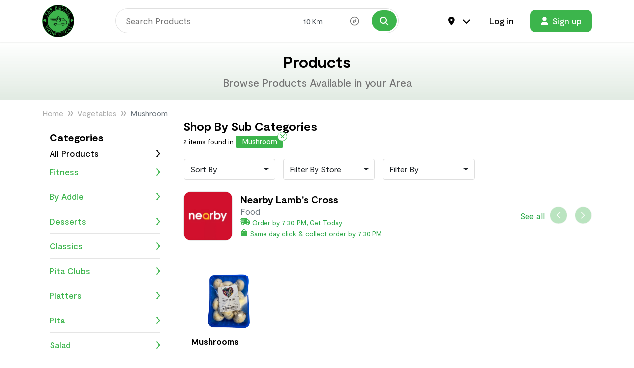

--- FILE ---
content_type: text/html; charset=UTF-8
request_url: https://tap-retail.com/vegitables/mushroom/products?search=
body_size: 81474
content:
<!DOCTYPE html>
<html lang="en">

<head>
            <title>Tap Retail - Home Page</title>
        <meta name="description" content="Tap Retail - Local Shopping">
        <meta charset="UTF-8" />
    <meta http-equiv="X-UA-Compatible" content="IE=edge" />
    <meta name="viewport" content="width=device-width, initial-scale=1.0, maximum-scale=2.0">
    <meta name="csrf-token" content="Od4QjBc6JvgYmAdrt587OxOpEb28U2kH65EJs8dh">
        <link rel="icon" href="https://tap-retail.com/web_assets/images/fav_icon.svg" type="image/svg+xml" />
    <link rel="stylesheet" href="https://tap-retail.com/web_assets/css/bootstrap.min.css" />
    <link rel="stylesheet" href="https://cdnjs.cloudflare.com/ajax/libs/Swiper/7.0.1/swiper-bundle.min.css"
        crossorigin="anonymous" />
    <link rel="stylesheet" href="https://cdnjs.cloudflare.com/ajax/libs/font-awesome/6.4.2/css/all.min.css" async />
    <link rel="stylesheet" href="https://tap-retail.com/web_assets/css/style.css?v=1.0.2">
    <link rel="stylesheet" href="https://tap-retail.com/web_assets/css/responsive.css?v=1.0.2">
    <link rel="stylesheet" href="https://cdnjs.cloudflare.com/ajax/libs/intl-tel-input/17.0.8/css/intlTelInput.css">
    <script src="https://tap-retail.com/assets/js/intlTelInput.min.js"></script>

    <script src="https://maps.googleapis.com/maps/api/js?key=AIzaSyC_ZV4j5hGm-NQCgKJrnVKx4sGq9sotAiM&libraries=places&v=weekly" async defer></script>
    <link rel="stylesheet" type="text/css" href="https://cdnjs.cloudflare.com/ajax/libs/toastr.js/2.1.4/toastr.min.css">
    <style>
    span#not_found {
        display: inline-block;
        font-size: 13px;
    }

    h4#productTitle {
        text-transform: capitalize;
    }

    .products_lists .wishlist {
        position: absolute;
        width: 30px;
        height: 30px;
        border-radius: 50%;
        left: 10px;
        top: 10px;
        display: flex;
        align-items: center;
        justify-content: center;
        cursor: pointer;
        background: #fff url(html/images/wishlist.png) no-repeat center center;
        background-size: 16px;
        border: 1px solid lightgray;
    }

    .products_lists .wishlist.active {
        background-image: url(html/images/wishlist_active.png);
    }



    .input_group.depp {
        display: flex;
        align-items: center;
    }


    .input_group.depp .search_group {
        width: calc(100% - 250px);
    }

    .input_group.depp .search_group .form-control {
        border-top-left-radius: 100px;
        border-bottom-left-radius: 100px;
        padding: 10px 40px 10px 20px;
        background: url(../images/location.png) no-repeat calc(100% - 20px) center;
        border-right: 0;
        border-top-right-radius: 0;
        border-bottom-right-radius: 0;
        border: 1px solid #dfe3dc;
        box-shadow: none;
        background-color: white;
    }

    .input_group.depp .category_group .form-control {
        border-top-left-radius: 0;
        border-bottom-left-radius: 0;
        border-top-right-radius: 100px;
        border-bottom-right-radius: 100px;
        background: url(../web_assets/images/type.png) no-repeat calc(100% - 180px) center;
        padding-right: 150px;
        border-top: 1px solid #dfe3dc;
        border-bottom: 1px solid #dfe3dc;
        border-right: 1px solid #dfe3dc;
        background-color: white;
    }

    .input_group.depp .category_group .btn.btn-an {
        width: 150px;
    }

    .product_lists.categories_lists,
    .product_lists {
        overflow: hidden;
    }

    .swiper-slide {
        display: flex;
        align-items: flex-end;
        width: auto;
        margin-right: 8px;
    }

    .product_category_section .categories_lists .single_product {
        border: none;
        padding: 0;
        text-align: center;
        position: relative;
        margin: 10px 0;
        border-radius: 5px;
    }

    .single_category_div {
        width: 126px;
    }

    .single_category.mt_20 .top .title {
        font-size: 21px;
        font-family: Moderat-Medium, sans-serif;
    }



    @media (max-width: 767px) {
        .offcanvas-collapse {
            position: fixed;
            top: 0px;
            bottom: 0;
            width: 100%;
            padding-right: 1rem;
            padding-left: 1rem;
            overflow-y: auto;
            background-color: #e8ffeb;
            transition: -webkit-transform 0.3s ease-in-out;
            transition: transform 0.3s ease-in-out;
            transition: transform 0.3s ease-in-out, -webkit-transform 0.3s ease-in-out;
            -webkit-transform: translateX(-100%);
            transform: translateX(-100%);
            z-index: 999;
            right: 0px;
        }

        .offcanvas-collapse.open {
            -webkit-transform: translateX(0rem);
            transform: translateX(0rem);
        }

        .sidebar-left {
            padding: 0px;
        }

        .FilterDropdown .dropdown-menu {
            top: 200% !important;
        }

        .FilterDropdown .dropdown-menu.show {
            top: auto !important;
        }

        .FilterDropdown .sticky-top {
            top: 0px !important;
            position: relative !important;
        }

    }

    @media (min-width: 768px) {
        .Mobile_Ipad_Canvas {
            display: none;
        }
    }

    @media (min-width: 1024px){
    .sidebar-left{
    overflow: auto;
    top: 83px !important;
    height: calc(100vh - 10px);
    z-index: 0;
    position: sticky;
}
}

    .sidebar-left::-webkit-scrollbar {
    width: 4px;
    }

    .sidebar-left::-webkit-scrollbar-track {
    background: #f1f1f1;
    }

    .sidebar-left::-webkit-scrollbar-thumb {
    background: #888;
    }

    .sidebar-left::-webkit-scrollbar-thumb:hover {
    background: #555;
    }

    .Common_Image_Size {
        width: 100px !important;
        height: 100px;
        max-width: 100px !important;
        margin-right: 15px;
        border: 1px solid #EAEAEA;
        border-radius: 15px !important;
    }

</style>
            <!-- Google tag (gtag.js) -->
        <script async src='https://www.googletagmanager.com/gtag/js?id=AW-415526721'
            tintegrity="sha512-k+RopxsAitN6PeTWoaG8lfHoVMsAqoOgJkjkzed9khgrBTDKNuWYCiDQtAKiv+S42C79ZYZWbSKCaaCgEsbprw=="
            crossorigin="anonymous"></script>
        <script>
            window.dataLayer = window.dataLayer || [];
            function gtag() { dataLayer.push(arguments); }
            gtag('js', new Date());
            gtag('config', 'AW-415526721');
        </script>
    </head>

<body>
    <div id="root">
                <header>
            <div class="container">
    <div class="row mx-0 align-items-center nhme-flex">
        <div class="logo">
            <figure>
                <a href="https://tap-retail.com"><img src="https://tap-retail.com/footer-logo.webp"
                        alt="footer-logo.webp" width="100%" height="100%" /></a>
            </figure>
        </div>
        
        <section class="only_mobile_Flex home_main_section pb-0 ml-md-auto ml-xl-autoo">
                <ul class="list-group Mobile_Ipad_Canvas mr-2">
    <li class="list-group-item p-0 border-0">
        <button class="navbar-toggler p-0 border-0" type="button" data-toggle="offcanvas"
            id="sidebarOpenBut">
            <svg width="30" height="30" viewBox="0 0 24 24" fill="none"
                xmlns="http://www.w3.org/2000/svg">
                <path
                    d="M4 6C4 5.44772 4.44772 5 5 5H19C19.5523 5 20 5.44772 20 6C20 6.55228 19.5523 7 19 7H5C4.44772 7 4 6.55228 4 6Z"
                    fill="currentColor" />
                <path
                    d="M4 18C4 17.4477 4.44772 17 5 17H19C19.5523 17 20 17.4477 20 18C20 18.5523 19.5523 19 19 19H5C4.44772 19 4 18.5523 4 18Z"
                    fill="currentColor" />
                <path
                    d="M5 11C4.44772 11 4 11.4477 4 12C4 12.5523 4.44772 13 5 13H13C13.5523 13 14 12.5523 14 12C14 11.4477 13.5523 11 13 11H5Z"
                    fill="currentColor" />
            </svg>
        </button>
    </li>
</ul>



                <form class="search_form">
                    <div class="input_group Padding_Btn position-relative">
                        <div class="search_group">
                            <input type="search" name="search" aria-label="Search" class="form-control" placeholder="Search Products" value="" />
                        </div>
                        <div class="category_group">
                            <input class="second_input form-control searchRadiusSetter" aria-label="Search Radius" type="number" value="10" name="radius" data-target="#radius_set" data-toggle="modal" readonly/><span class="position-absolute km-text" data-target="#radius_set" data-toggle="modal">
                            Km
                            </span>
                            <input class="latitudeFirst" type="hidden" value="" name="latitude" />
                            <input class="longitudeFirst" type="hidden" value="" name="longitude" />
                            
                            <button class="button btn-sms btn-an" type="submit" value="Search">
                                <i class="fa fa-search"></i>
                            </button>
                        </div>
                    </div>
                </form>
            </section>
        
        <div class="right_menus">
            <ul>
                <li class="mr-1">
                    <a href="https://tap-retail.com/current-address" class="location-Hovers">
                        <span class="icon">
                            <figure>
                                <i class="fa-solid fa-location-dot mr-1-mobile"></i>
                            </figure>
                        </span>

                        <span class="LoggedInuserLocation"></span>
                        <i class="fa fa-chevron-down ml-2"></i>

                    </a>
                </li>

                                                            <li>
                            <a class="login ml-lg-3" data-toggle="modal" data-target="#loginModalCoverPage">
                                Log in
                            </a>
                            <a href="https://tap-retail.com/signup" class="signup class ml-xl-4 ml-lg-3 ml-2">
                                <i class="fa fa-user mr-2"></i> Sign up
                            </a>
                        </li>
                                    
                

            </ul>
        </div>
    </div>
</div>
        </header>
        <img src="https://tap-retail.com/images/loader.gif" class="rounded mx-auto" width="200" height="200" style="display:none"
            id="loader" alt="Loader" />
        <h4 class="text-center" id="heading_loader" style="display:none">Please Wait !</h4>
        <div id="cintent_show">
            
<section class="search_store_section">
    <div class="container">
        <div class="content">
            <h1 class="">Products</h1>
            <p class="sub_heading mb-0">Browse Products Available in your Area </p>
            <div class="search_row ">

            </div>
        </div>
    </div>
</section>

<section class="breadcrumb">
    <div class="container">
        <ul>
            <li class="breadcrumb-item"><a href="https://tap-retail.com">
            Home
            </a></li>
            <li class="breadcrumb-item active" aria-current="page"><a href="https://tap-retail.com/vegitables/products">Vegetables</a></li>
            <li class="breadcrumb-item active" aria-current="page">Mushroom</li>
        </ul>
    </div>
</section>


<section class="stores_lists products_lists pt-0">
    <div class="container">
        <div class="row">
            <div class="col-md-12 col-lg-4 col-xl-3">
                <div class=" sidebar-left left_categories custom_sidebar top-0 bg-white pt-0 mt-md-4" id="category_sidebar">
                    <h5 class="title d-none d-md-block">Categories</h5>

                    <div class="categories_lists">
                        <ul class="ipad-grid Mobile_Canvas">
                                                        <li class="active parent_li  has-menus ">
                                <a href="https://tap-retail.com/products" class="parent ">
                                    All Products
                                    <span class="float-right"><i class="fa fa-chevron-right"></i></span>
                                </a>
                            </li>
                            
                            <li class="active parent_li  has-menus ">
                                <a href="javascript:void()" class="parent active arrow" onclick="sideBarLoader($(this));" id="catId_97" data-catid="97" data-catname="Fitness" data-catslug="fitness" data-search="">
                                    Fitness

                                    <span class="float-right"><i class="fa fa-chevron-right"></i></span>
                                </a>

                                <ul class="sub-menu" style="display: none;">
                                </ul>
                            </li>

                            
                            <li class="active parent_li  has-menus ">
                                <a href="javascript:void()" class="parent active arrow" onclick="sideBarLoader($(this));" id="catId_109" data-catid="109" data-catname="By Addie" data-catslug="by-addie" data-search="">
                                    By Addie

                                    <span class="float-right"><i class="fa fa-chevron-right"></i></span>
                                </a>

                                <ul class="sub-menu" style="display: none;">
                                </ul>
                            </li>

                            
                            <li class="active parent_li  has-menus ">
                                <a href="javascript:void()" class="parent active arrow" onclick="sideBarLoader($(this));" id="catId_108" data-catid="108" data-catname="Desserts" data-catslug="desserts" data-search="">
                                    Desserts

                                    <span class="float-right"><i class="fa fa-chevron-right"></i></span>
                                </a>

                                <ul class="sub-menu" style="display: none;">
                                </ul>
                            </li>

                            
                            <li class="active parent_li  has-menus ">
                                <a href="javascript:void()" class="parent active arrow" onclick="sideBarLoader($(this));" id="catId_107" data-catid="107" data-catname="Classics" data-catslug="classics" data-search="">
                                    Classics

                                    <span class="float-right"><i class="fa fa-chevron-right"></i></span>
                                </a>

                                <ul class="sub-menu" style="display: none;">
                                </ul>
                            </li>

                            
                            <li class="active parent_li  has-menus ">
                                <a href="javascript:void()" class="parent active arrow" onclick="sideBarLoader($(this));" id="catId_106" data-catid="106" data-catname="Pita Clubs" data-catslug="pita-clubs" data-search="">
                                    Pita Clubs

                                    <span class="float-right"><i class="fa fa-chevron-right"></i></span>
                                </a>

                                <ul class="sub-menu" style="display: none;">
                                </ul>
                            </li>

                            
                            <li class="active parent_li  has-menus ">
                                <a href="javascript:void()" class="parent active arrow" onclick="sideBarLoader($(this));" id="catId_105" data-catid="105" data-catname="Platters" data-catslug="platters" data-search="">
                                    Platters

                                    <span class="float-right"><i class="fa fa-chevron-right"></i></span>
                                </a>

                                <ul class="sub-menu" style="display: none;">
                                </ul>
                            </li>

                            
                            <li class="active parent_li  has-menus ">
                                <a href="javascript:void()" class="parent active arrow" onclick="sideBarLoader($(this));" id="catId_104" data-catid="104" data-catname="Pita" data-catslug="pita" data-search="">
                                    Pita

                                    <span class="float-right"><i class="fa fa-chevron-right"></i></span>
                                </a>

                                <ul class="sub-menu" style="display: none;">
                                </ul>
                            </li>

                            
                            <li class="active parent_li  has-menus ">
                                <a href="javascript:void()" class="parent active arrow" onclick="sideBarLoader($(this));" id="catId_103" data-catid="103" data-catname="Salad" data-catslug="salad" data-search="">
                                    Salad

                                    <span class="float-right"><i class="fa fa-chevron-right"></i></span>
                                </a>

                                <ul class="sub-menu" style="display: none;">
                                </ul>
                            </li>

                            
                            <li class="active parent_li  has-menus ">
                                <a href="javascript:void()" class="parent active arrow" onclick="sideBarLoader($(this));" id="catId_101" data-catid="101" data-catname="Specials" data-catslug="specials" data-search="">
                                    Specials

                                    <span class="float-right"><i class="fa fa-chevron-right"></i></span>
                                </a>

                                <ul class="sub-menu" style="display: none;">
                                </ul>
                            </li>

                            
                            <li class="active parent_li  has-menus ">
                                <a href="javascript:void()" class="parent active arrow" onclick="sideBarLoader($(this));" id="catId_99" data-catid="99" data-catname="Eco Home" data-catslug="eco-home" data-search="">
                                    Eco Home

                                    <span class="float-right"><i class="fa fa-chevron-right"></i></span>
                                </a>

                                <ul class="sub-menu" style="display: none;">
                                </ul>
                            </li>

                            
                            <li class="active parent_li  has-menus ">
                                <a href="javascript:void()" class="parent active arrow" onclick="sideBarLoader($(this));" id="catId_98" data-catid="98" data-catname="Aroma Therapy" data-catslug="aroma-therapy" data-search="">
                                    Aroma Therapy

                                    <span class="float-right"><i class="fa fa-chevron-right"></i></span>
                                </a>

                                <ul class="sub-menu" style="display: none;">
                                </ul>
                            </li>

                            
                            <li class="active parent_li  has-menus ">
                                <a href="javascript:void()" class="parent active arrow" onclick="sideBarLoader($(this));" id="catId_110" data-catid="110" data-catname="Burgers" data-catslug="burgers" data-search="">
                                    Burgers

                                    <span class="float-right"><i class="fa fa-chevron-right"></i></span>
                                </a>

                                <ul class="sub-menu" style="display: none;">
                                </ul>
                            </li>

                            
                            <li class="active parent_li  has-menus ">
                                <a href="javascript:void()" class="parent active arrow" onclick="sideBarLoader($(this));" id="catId_96" data-catid="96" data-catname="Vitamins &amp; Remedies" data-catslug="vitamins-remedies" data-search="">
                                    Vitamins &amp; Remedies

                                    <span class="float-right"><i class="fa fa-chevron-right"></i></span>
                                </a>

                                <ul class="sub-menu" style="display: none;">
                                </ul>
                            </li>

                            
                            <li class="active parent_li  has-menus ">
                                <a href="javascript:void()" class="parent active arrow" onclick="sideBarLoader($(this));" id="catId_94" data-catid="94" data-catname="Accessories" data-catslug="accessories" data-search="">
                                    Accessories

                                    <span class="float-right"><i class="fa fa-chevron-right"></i></span>
                                </a>

                                <ul class="sub-menu" style="display: none;">
                                </ul>
                            </li>

                            
                            <li class="active parent_li  has-menus ">
                                <a href="javascript:void()" class="parent active arrow" onclick="sideBarLoader($(this));" id="catId_93" data-catid="93" data-catname="Prints" data-catslug="prints" data-search="">
                                    Prints

                                    <span class="float-right"><i class="fa fa-chevron-right"></i></span>
                                </a>

                                <ul class="sub-menu" style="display: none;">
                                </ul>
                            </li>

                            
                            <li class="active parent_li  has-menus ">
                                <a href="javascript:void()" class="parent active arrow" onclick="sideBarLoader($(this));" id="catId_92" data-catid="92" data-catname="Ceramics" data-catslug="ceramics" data-search="">
                                    Ceramics

                                    <span class="float-right"><i class="fa fa-chevron-right"></i></span>
                                </a>

                                <ul class="sub-menu" style="display: none;">
                                </ul>
                            </li>

                            
                            <li class="active parent_li  has-menus ">
                                <a href="javascript:void()" class="parent active arrow" onclick="sideBarLoader($(this));" id="catId_91" data-catid="91" data-catname="Glass" data-catslug="glass" data-search="">
                                    Glass

                                    <span class="float-right"><i class="fa fa-chevron-right"></i></span>
                                </a>

                                <ul class="sub-menu" style="display: none;">
                                </ul>
                            </li>

                            
                            <li class="active parent_li  has-menus ">
                                <a href="javascript:void()" class="parent active arrow" onclick="sideBarLoader($(this));" id="catId_90" data-catid="90" data-catname="Noodles" data-catslug="noodles" data-search="">
                                    Noodles

                                    <span class="float-right"><i class="fa fa-chevron-right"></i></span>
                                </a>

                                <ul class="sub-menu" style="display: none;">
                                </ul>
                            </li>

                            
                            <li class="active parent_li  has-menus ">
                                <a href="javascript:void()" class="parent active arrow" onclick="sideBarLoader($(this));" id="catId_88" data-catid="88" data-catname="Mains" data-catslug="mains" data-search="">
                                    Mains

                                    <span class="float-right"><i class="fa fa-chevron-right"></i></span>
                                </a>

                                <ul class="sub-menu" style="display: none;">
                                </ul>
                            </li>

                            
                            <li class="active parent_li  has-menus ">
                                <a href="javascript:void()" class="parent active arrow" onclick="sideBarLoader($(this));" id="catId_87" data-catid="87" data-catname="Gifts" data-catslug="gifts" data-search="">
                                    Gifts

                                    <span class="float-right"><i class="fa fa-chevron-right"></i></span>
                                </a>

                                <ul class="sub-menu" style="display: none;">
                                </ul>
                            </li>

                            
                            <li class="active parent_li  has-menus ">
                                <a href="javascript:void()" class="parent active arrow" onclick="sideBarLoader($(this));" id="catId_84" data-catid="84" data-catname="Malone&#039;s Bakery" data-catslug="malones-bakery" data-search="">
                                    Malone&#039;s Bakery

                                    <span class="float-right"><i class="fa fa-chevron-right"></i></span>
                                </a>

                                <ul class="sub-menu" style="display: none;">
                                </ul>
                            </li>

                            
                            <li class="active parent_li  has-menus ">
                                <a href="javascript:void()" class="parent active arrow" onclick="sideBarLoader($(this));" id="catId_129" data-catid="129" data-catname="Gift Vouchers" data-catslug="gift-vouchers" data-search="">
                                    Gift Vouchers

                                    <span class="float-right"><i class="fa fa-chevron-right"></i></span>
                                </a>

                                <ul class="sub-menu" style="display: none;">
                                </ul>
                            </li>

                            
                            <li class="active parent_li  has-menus ">
                                <a href="javascript:void()" class="parent active arrow" onclick="sideBarLoader($(this));" id="catId_141" data-catid="141" data-catname="Vouchers" data-catslug="vouchers" data-search="">
                                    Vouchers

                                    <span class="float-right"><i class="fa fa-chevron-right"></i></span>
                                </a>

                                <ul class="sub-menu" style="display: none;">
                                </ul>
                            </li>

                            
                            <li class="active parent_li  has-menus ">
                                <a href="javascript:void()" class="parent active arrow" onclick="sideBarLoader($(this));" id="catId_140" data-catid="140" data-catname="Paper and Cards" data-catslug="paper-and-cards" data-search="">
                                    Paper and Cards

                                    <span class="float-right"><i class="fa fa-chevron-right"></i></span>
                                </a>

                                <ul class="sub-menu" style="display: none;">
                                </ul>
                            </li>

                            
                            <li class="active parent_li  has-menus ">
                                <a href="javascript:void()" class="parent active arrow" onclick="sideBarLoader($(this));" id="catId_138" data-catid="138" data-catname="Beer &amp; Cider" data-catslug="beer-cider" data-search="">
                                    Beer &amp; Cider

                                    <span class="float-right"><i class="fa fa-chevron-right"></i></span>
                                </a>

                                <ul class="sub-menu" style="display: none;">
                                </ul>
                            </li>

                            
                            <li class="active parent_li  has-menus ">
                                <a href="javascript:void()" class="parent active arrow" onclick="sideBarLoader($(this));" id="catId_137" data-catid="137" data-catname="Ready to Drink &amp; Cocktails" data-catslug="ready-to-drink-cocktails" data-search="">
                                    Ready to Drink &amp; Cocktails

                                    <span class="float-right"><i class="fa fa-chevron-right"></i></span>
                                </a>

                                <ul class="sub-menu" style="display: none;">
                                </ul>
                            </li>

                            
                            <li class="active parent_li  has-menus ">
                                <a href="javascript:void()" class="parent active arrow" onclick="sideBarLoader($(this));" id="catId_136" data-catid="136" data-catname="Liqueurs &amp; Schnapps" data-catslug="liqueurs-schnapps" data-search="">
                                    Liqueurs &amp; Schnapps

                                    <span class="float-right"><i class="fa fa-chevron-right"></i></span>
                                </a>

                                <ul class="sub-menu" style="display: none;">
                                </ul>
                            </li>

                            
                            <li class="active parent_li  has-menus ">
                                <a href="javascript:void()" class="parent active arrow" onclick="sideBarLoader($(this));" id="catId_135" data-catid="135" data-catname="Spirits" data-catslug="spirits" data-search="">
                                    Spirits

                                    <span class="float-right"><i class="fa fa-chevron-right"></i></span>
                                </a>

                                <ul class="sub-menu" style="display: none;">
                                </ul>
                            </li>

                            
                            <li class="active parent_li  has-menus ">
                                <a href="javascript:void()" class="parent active arrow" onclick="sideBarLoader($(this));" id="catId_134" data-catid="134" data-catname="POSCA" data-catslug="posca" data-search="">
                                    POSCA

                                    <span class="float-right"><i class="fa fa-chevron-right"></i></span>
                                </a>

                                <ul class="sub-menu" style="display: none;">
                                </ul>
                            </li>

                            
                            <li class="active parent_li  has-menus ">
                                <a href="javascript:void()" class="parent active arrow" onclick="sideBarLoader($(this));" id="catId_133" data-catid="133" data-catname="School" data-catslug="school" data-search="">
                                    School

                                    <span class="float-right"><i class="fa fa-chevron-right"></i></span>
                                </a>

                                <ul class="sub-menu" style="display: none;">
                                </ul>
                            </li>

                            
                            <li class="active parent_li  has-menus ">
                                <a href="javascript:void()" class="parent active arrow" onclick="sideBarLoader($(this));" id="catId_132" data-catid="132" data-catname="Office" data-catslug="office" data-search="">
                                    Office

                                    <span class="float-right"><i class="fa fa-chevron-right"></i></span>
                                </a>

                                <ul class="sub-menu" style="display: none;">
                                </ul>
                            </li>

                            
                            <li class="active parent_li  has-menus ">
                                <a href="javascript:void()" class="parent active arrow" onclick="sideBarLoader($(this));" id="catId_131" data-catid="131" data-catname="Art &amp; Hobby" data-catslug="art-hobby" data-search="">
                                    Art &amp; Hobby

                                    <span class="float-right"><i class="fa fa-chevron-right"></i></span>
                                </a>

                                <ul class="sub-menu" style="display: none;">
                                </ul>
                            </li>

                            
                            <li class="active parent_li  has-menus ">
                                <a href="javascript:void()" class="parent active arrow" onclick="sideBarLoader($(this));" id="catId_83" data-catid="83" data-catname="Deli Counter" data-catslug="deli-counter" data-search="">
                                    Deli Counter

                                    <span class="float-right"><i class="fa fa-chevron-right"></i></span>
                                </a>

                                <ul class="sub-menu" style="display: none;">
                                </ul>
                            </li>

                            
                            <li class="active parent_li  has-menus ">
                                <a href="javascript:void()" class="parent active arrow" onclick="sideBarLoader($(this));" id="catId_128" data-catid="128" data-catname="Equipments" data-catslug="equipments" data-search="">
                                    Equipments

                                    <span class="float-right"><i class="fa fa-chevron-right"></i></span>
                                </a>

                                <ul class="sub-menu" style="display: none;">
                                </ul>
                            </li>

                            
                            <li class="active parent_li  has-menus ">
                                <a href="javascript:void()" class="parent active arrow" onclick="sideBarLoader($(this));" id="catId_125" data-catid="125" data-catname="Games and Jigsaws" data-catslug="games-and-jigsaws" data-search="">
                                    Games and Jigsaws

                                    <span class="float-right"><i class="fa fa-chevron-right"></i></span>
                                </a>

                                <ul class="sub-menu" style="display: none;">
                                </ul>
                            </li>

                            
                            <li class="active parent_li  has-menus ">
                                <a href="javascript:void()" class="parent active arrow" onclick="sideBarLoader($(this));" id="catId_119" data-catid="119" data-catname="Aquatics" data-catslug="aquatics" data-search="">
                                    Aquatics

                                    <span class="float-right"><i class="fa fa-chevron-right"></i></span>
                                </a>

                                <ul class="sub-menu" style="display: none;">
                                </ul>
                            </li>

                            
                            <li class="active parent_li  has-menus ">
                                <a href="javascript:void()" class="parent active arrow" onclick="sideBarLoader($(this));" id="catId_118" data-catid="118" data-catname="Small Animal" data-catslug="small-animal" data-search="">
                                    Small Animal

                                    <span class="float-right"><i class="fa fa-chevron-right"></i></span>
                                </a>

                                <ul class="sub-menu" style="display: none;">
                                </ul>
                            </li>

                            
                            <li class="active parent_li  has-menus ">
                                <a href="javascript:void()" class="parent active arrow" onclick="sideBarLoader($(this));" id="catId_117" data-catid="117" data-catname="Caged Bird" data-catslug="caged-bird" data-search="">
                                    Caged Bird

                                    <span class="float-right"><i class="fa fa-chevron-right"></i></span>
                                </a>

                                <ul class="sub-menu" style="display: none;">
                                </ul>
                            </li>

                            
                            <li class="active parent_li  has-menus ">
                                <a href="javascript:void()" class="parent active arrow" onclick="sideBarLoader($(this));" id="catId_116" data-catid="116" data-catname="Wild Bird" data-catslug="wild-bird" data-search="">
                                    Wild Bird

                                    <span class="float-right"><i class="fa fa-chevron-right"></i></span>
                                </a>

                                <ul class="sub-menu" style="display: none;">
                                </ul>
                            </li>

                            
                            <li class="active parent_li  has-menus ">
                                <a href="javascript:void()" class="parent active arrow" onclick="sideBarLoader($(this));" id="catId_115" data-catid="115" data-catname="Cat" data-catslug="cat" data-search="">
                                    Cat

                                    <span class="float-right"><i class="fa fa-chevron-right"></i></span>
                                </a>

                                <ul class="sub-menu" style="display: none;">
                                </ul>
                            </li>

                            
                            <li class="active parent_li  has-menus ">
                                <a href="javascript:void()" class="parent active arrow" onclick="sideBarLoader($(this));" id="catId_114" data-catid="114" data-catname="Dog" data-catslug="dog" data-search="">
                                    Dog

                                    <span class="float-right"><i class="fa fa-chevron-right"></i></span>
                                </a>

                                <ul class="sub-menu" style="display: none;">
                                </ul>
                            </li>

                            
                            <li class="active parent_li  has-menus ">
                                <a href="javascript:void()" class="parent active arrow" onclick="sideBarLoader($(this));" id="catId_112" data-catid="112" data-catname="Pastel" data-catslug="pastel" data-search="">
                                    Pastel

                                    <span class="float-right"><i class="fa fa-chevron-right"></i></span>
                                </a>

                                <ul class="sub-menu" style="display: none;">
                                </ul>
                            </li>

                            
                            <li class="active parent_li  has-menus ">
                                <a href="javascript:void()" class="parent active arrow" onclick="sideBarLoader($(this));" id="catId_79" data-catid="79" data-catname="Kids Menu" data-catslug="kids-menu" data-search="">
                                    Kids Menu

                                    <span class="float-right"><i class="fa fa-chevron-right"></i></span>
                                </a>

                                <ul class="sub-menu" style="display: none;">
                                </ul>
                            </li>

                            
                            <li class="active parent_li  has-menus ">
                                <a href="javascript:void()" class="parent active arrow" onclick="sideBarLoader($(this));" id="catId_78" data-catid="78" data-catname="Gluten Free" data-catslug="gluten-free" data-search="">
                                    Gluten Free

                                    <span class="float-right"><i class="fa fa-chevron-right"></i></span>
                                </a>

                                <ul class="sub-menu" style="display: none;">
                                </ul>
                            </li>

                            
                            <li class="active parent_li  has-menus ">
                                <a href="javascript:void()" class="parent active arrow" onclick="sideBarLoader($(this));" id="catId_77" data-catid="77" data-catname="Speciality Sandwiches" data-catslug="specialty-sandwiches" data-search="">
                                    Speciality Sandwiches

                                    <span class="float-right"><i class="fa fa-chevron-right"></i></span>
                                </a>

                                <ul class="sub-menu" style="display: none;">
                                </ul>
                            </li>

                            
                            <li class="active parent_li  has-menus ">
                                <a href="javascript:void()" class="parent active arrow" onclick="sideBarLoader($(this));" id="catId_76" data-catid="76" data-catname="Sides" data-catslug="sides" data-search="">
                                    Sides

                                    <span class="float-right"><i class="fa fa-chevron-right"></i></span>
                                </a>

                                <ul class="sub-menu" style="display: none;">
                                </ul>
                            </li>

                            
                            <li class="active parent_li  has-menus ">
                                <a href="javascript:void()" class="parent active arrow" onclick="sideBarLoader($(this));" id="catId_75" data-catid="75" data-catname="All Day Bites" data-catslug="all-day-bites" data-search="">
                                    All Day Bites

                                    <span class="float-right"><i class="fa fa-chevron-right"></i></span>
                                </a>

                                <ul class="sub-menu" style="display: none;">
                                </ul>
                            </li>

                            
                            <li class="active parent_li  has-menus ">
                                <a href="javascript:void()" class="parent active arrow" onclick="sideBarLoader($(this));" id="catId_74" data-catid="74" data-catname="Breakfast" data-catslug="breakfast" data-search="">
                                    Breakfast

                                    <span class="float-right"><i class="fa fa-chevron-right"></i></span>
                                </a>

                                <ul class="sub-menu" style="display: none;">
                                </ul>
                            </li>

                            
                            <li class="active parent_li  has-menus ">
                                <a href="javascript:void()" class="parent active arrow" onclick="sideBarLoader($(this));" id="catId_73" data-catid="73" data-catname="Platters and Boxes" data-catslug="platters-and-boxes" data-search="">
                                    Platters and Boxes

                                    <span class="float-right"><i class="fa fa-chevron-right"></i></span>
                                </a>

                                <ul class="sub-menu" style="display: none;">
                                </ul>
                            </li>

                            
                            <li class="active parent_li  has-menus ">
                                <a href="javascript:void()" class="parent active arrow" onclick="sideBarLoader($(this));" id="catId_72" data-catid="72" data-catname="Organic Wine" data-catslug="organic-wine" data-search="">
                                    Organic Wine

                                    <span class="float-right"><i class="fa fa-chevron-right"></i></span>
                                </a>

                                <ul class="sub-menu" style="display: none;">
                                </ul>
                            </li>

                            
                            <li class="active parent_li  has-menus ">
                                <a href="javascript:void()" class="parent active arrow" onclick="sideBarLoader($(this));" id="catId_71" data-catid="71" data-catname="Rosé" data-catslug="rose" data-search="">
                                    Rosé

                                    <span class="float-right"><i class="fa fa-chevron-right"></i></span>
                                </a>

                                <ul class="sub-menu" style="display: none;">
                                </ul>
                            </li>

                            
                            <li class="active parent_li  has-menus ">
                                <a href="javascript:void()" class="parent active arrow" onclick="sideBarLoader($(this));" id="catId_36" data-catid="36" data-catname="Alcohol" data-catslug="wine-cellar" data-search="">
                                    Alcohol

                                    <span class="float-right"><i class="fa fa-chevron-right"></i></span>
                                </a>

                                <ul class="sub-menu" style="display: none;">
                                </ul>
                            </li>

                            
                            <li class="active parent_li  has-menus ">
                                <a href="javascript:void()" class="parent active arrow" onclick="sideBarLoader($(this));" id="catId_26" data-catid="26" data-catname="Fruits" data-catslug="fruits" data-search="">
                                    Fruits

                                    <span class="float-right"><i class="fa fa-chevron-right"></i></span>
                                </a>

                                <ul class="sub-menu" style="display: none;">
                                </ul>
                            </li>

                            
                            <li class="active parent_li  has-menus ">
                                <a href="javascript:void()" class="parent active arrow" onclick="sideBarLoader($(this));" id="catId_25" data-catid="25" data-catname="Vegetables" data-catslug="vegitables" data-search="">
                                    Vegetables

                                    <span class="float-right"><i class="fa fa-chevron-right"></i></span>
                                </a>

                                <ul class="sub-menu" style="display: none;">
                                </ul>
                            </li>

                            
                            <li class="active parent_li  has-menus ">
                                <a href="javascript:void()" class="parent active arrow" onclick="sideBarLoader($(this));" id="catId_42" data-catid="42" data-catname="Sweets &amp; Snacks" data-catslug="sweets-snacks" data-search="">
                                    Sweets &amp; Snacks

                                    <span class="float-right"><i class="fa fa-chevron-right"></i></span>
                                </a>

                                <ul class="sub-menu" style="display: none;">
                                </ul>
                            </li>

                            
                            <li class="active parent_li  has-menus ">
                                <a href="javascript:void()" class="parent active arrow" onclick="sideBarLoader($(this));" id="catId_35" data-catid="35" data-catname="Drinks" data-catslug="beverages" data-search="">
                                    Drinks

                                    <span class="float-right"><i class="fa fa-chevron-right"></i></span>
                                </a>

                                <ul class="sub-menu" style="display: none;">
                                </ul>
                            </li>

                            
                            <li class="active parent_li  has-menus ">
                                <a href="javascript:void()" class="parent active arrow" onclick="sideBarLoader($(this));" id="catId_43" data-catid="43" data-catname="Bakery &amp; Bread" data-catslug="bakery-bread" data-search="">
                                    Bakery &amp; Bread

                                    <span class="float-right"><i class="fa fa-chevron-right"></i></span>
                                </a>

                                <ul class="sub-menu" style="display: none;">
                                </ul>
                            </li>

                            
                            <li class="active parent_li  has-menus ">
                                <a href="javascript:void()" class="parent active arrow" onclick="sideBarLoader($(this));" id="catId_38" data-catid="38" data-catname="Chilled Food" data-catslug="chilled-food" data-search="">
                                    Chilled Food

                                    <span class="float-right"><i class="fa fa-chevron-right"></i></span>
                                </a>

                                <ul class="sub-menu" style="display: none;">
                                </ul>
                            </li>

                            
                            <li class="active parent_li  has-menus ">
                                <a href="javascript:void()" class="parent active arrow" onclick="sideBarLoader($(this));" id="catId_39" data-catid="39" data-catname="Pantry" data-catslug="pantry" data-search="">
                                    Pantry

                                    <span class="float-right"><i class="fa fa-chevron-right"></i></span>
                                </a>

                                <ul class="sub-menu" style="display: none;">
                                </ul>
                            </li>

                            
                            <li class="active parent_li  has-menus ">
                                <a href="javascript:void()" class="parent active arrow" onclick="sideBarLoader($(this));" id="catId_60" data-catid="60" data-catname="Red Wine" data-catslug="red-wine" data-search="">
                                    Red Wine

                                    <span class="float-right"><i class="fa fa-chevron-right"></i></span>
                                </a>

                                <ul class="sub-menu" style="display: none;">
                                </ul>
                            </li>

                            
                            <li class="active parent_li  has-menus ">
                                <a href="javascript:void()" class="parent active arrow" onclick="sideBarLoader($(this));" id="catId_61" data-catid="61" data-catname="White Wine" data-catslug="white-wine" data-search="">
                                    White Wine

                                    <span class="float-right"><i class="fa fa-chevron-right"></i></span>
                                </a>

                                <ul class="sub-menu" style="display: none;">
                                </ul>
                            </li>

                            
                            <li class="active parent_li  has-menus ">
                                <a href="javascript:void()" class="parent active arrow" onclick="sideBarLoader($(this));" id="catId_64" data-catid="64" data-catname="Sparkling Wine" data-catslug="sparkling-wine" data-search="">
                                    Sparkling Wine

                                    <span class="float-right"><i class="fa fa-chevron-right"></i></span>
                                </a>

                                <ul class="sub-menu" style="display: none;">
                                </ul>
                            </li>

                            
                            <li class="active parent_li  has-menus ">
                                <a href="javascript:void()" class="parent active arrow" onclick="sideBarLoader($(this));" id="catId_66" data-catid="66" data-catname="Wine Bundles" data-catslug="wine-bundles" data-search="">
                                    Wine Bundles

                                    <span class="float-right"><i class="fa fa-chevron-right"></i></span>
                                </a>

                                <ul class="sub-menu" style="display: none;">
                                </ul>
                            </li>

                            
                            <li class="active parent_li  has-menus ">
                                <a href="javascript:void()" class="parent active arrow" onclick="sideBarLoader($(this));" id="catId_51" data-catid="51" data-catname="Cigarettes &amp; Tobacco" data-catslug="cigarettes-tabacco" data-search="">
                                    Cigarettes &amp; Tobacco

                                    <span class="float-right"><i class="fa fa-chevron-right"></i></span>
                                </a>

                                <ul class="sub-menu" style="display: none;">
                                </ul>
                            </li>

                            
                            <li class="active parent_li  has-menus ">
                                <a href="javascript:void()" class="parent active arrow" onclick="sideBarLoader($(this));" id="catId_40" data-catid="40" data-catname="Frozen Foods" data-catslug="frozen-foods" data-search="">
                                    Frozen Foods

                                    <span class="float-right"><i class="fa fa-chevron-right"></i></span>
                                </a>

                                <ul class="sub-menu" style="display: none;">
                                </ul>
                            </li>

                            
                            <li class="active parent_li  has-menus ">
                                <a href="javascript:void()" class="parent active arrow" onclick="sideBarLoader($(this));" id="catId_44" data-catid="44" data-catname="Chicken" data-catslug="chicken" data-search="">
                                    Chicken

                                    <span class="float-right"><i class="fa fa-chevron-right"></i></span>
                                </a>

                                <ul class="sub-menu" style="display: none;">
                                </ul>
                            </li>

                            
                            <li class="active parent_li  has-menus ">
                                <a href="javascript:void()" class="parent active arrow" onclick="sideBarLoader($(this));" id="catId_46" data-catid="46" data-catname="Beef" data-catslug="beef" data-search="">
                                    Beef

                                    <span class="float-right"><i class="fa fa-chevron-right"></i></span>
                                </a>

                                <ul class="sub-menu" style="display: none;">
                                </ul>
                            </li>

                            
                            <li class="active parent_li  has-menus ">
                                <a href="javascript:void()" class="parent active arrow" onclick="sideBarLoader($(this));" id="catId_45" data-catid="45" data-catname="Pork" data-catslug="pork" data-search="">
                                    Pork

                                    <span class="float-right"><i class="fa fa-chevron-right"></i></span>
                                </a>

                                <ul class="sub-menu" style="display: none;">
                                </ul>
                            </li>

                            
                            <li class="active parent_li  has-menus ">
                                <a href="javascript:void()" class="parent active arrow" onclick="sideBarLoader($(this));" id="catId_47" data-catid="47" data-catname="Lamb" data-catslug="lamb" data-search="">
                                    Lamb

                                    <span class="float-right"><i class="fa fa-chevron-right"></i></span>
                                </a>

                                <ul class="sub-menu" style="display: none;">
                                </ul>
                            </li>

                            
                            <li class="active parent_li  has-menus ">
                                <a href="javascript:void()" class="parent active arrow" onclick="sideBarLoader($(this));" id="catId_48" data-catid="48" data-catname="Turkey" data-catslug="turkey" data-search="">
                                    Turkey

                                    <span class="float-right"><i class="fa fa-chevron-right"></i></span>
                                </a>

                                <ul class="sub-menu" style="display: none;">
                                </ul>
                            </li>

                            
                            <li class="active parent_li  has-menus ">
                                <a href="javascript:void()" class="parent active arrow" onclick="sideBarLoader($(this));" id="catId_41" data-catid="41" data-catname="Fish &amp; Seafood" data-catslug="fish-seafood" data-search="">
                                    Fish &amp; Seafood

                                    <span class="float-right"><i class="fa fa-chevron-right"></i></span>
                                </a>

                                <ul class="sub-menu" style="display: none;">
                                </ul>
                            </li>

                            
                            <li class="active parent_li  has-menus ">
                                <a href="javascript:void()" class="parent active arrow" onclick="sideBarLoader($(this));" id="catId_49" data-catid="49" data-catname="Household" data-catslug="household" data-search="">
                                    Household

                                    <span class="float-right"><i class="fa fa-chevron-right"></i></span>
                                </a>

                                <ul class="sub-menu" style="display: none;">
                                </ul>
                            </li>

                            
                            <li class="active parent_li  has-menus ">
                                <a href="javascript:void()" class="parent active arrow" onclick="sideBarLoader($(this));" id="catId_50" data-catid="50" data-catname="Pets" data-catslug="pets" data-search="">
                                    Pets

                                    <span class="float-right"><i class="fa fa-chevron-right"></i></span>
                                </a>

                                <ul class="sub-menu" style="display: none;">
                                </ul>
                            </li>

                            
                            <li class="active parent_li  has-menus ">
                                <a href="javascript:void()" class="parent active arrow" onclick="sideBarLoader($(this));" id="catId_28" data-catid="28" data-catname="Baby" data-catslug="baby" data-search="">
                                    Baby

                                    <span class="float-right"><i class="fa fa-chevron-right"></i></span>
                                </a>

                                <ul class="sub-menu" style="display: none;">
                                </ul>
                            </li>

                            
                            <li class="active parent_li  has-menus ">
                                <a href="javascript:void()" class="parent active arrow" onclick="sideBarLoader($(this));" id="catId_19" data-catid="19" data-catname="Women&#039;s Fashion" data-catslug="womens-fashion" data-search="">
                                    Women&#039;s Fashion

                                    <span class="float-right"><i class="fa fa-chevron-right"></i></span>
                                </a>

                                <ul class="sub-menu" style="display: none;">
                                </ul>
                            </li>

                            
                            <li class="active parent_li  has-menus ">
                                <a href="javascript:void()" class="parent active arrow" onclick="sideBarLoader($(this));" id="catId_27" data-catid="27" data-catname="Toys" data-catslug="toys" data-search="">
                                    Toys

                                    <span class="float-right"><i class="fa fa-chevron-right"></i></span>
                                </a>

                                <ul class="sub-menu" style="display: none;">
                                </ul>
                            </li>

                            
                            <li class="active parent_li  has-menus ">
                                <a href="javascript:void()" class="parent active arrow" onclick="sideBarLoader($(this));" id="catId_53" data-catid="53" data-catname="Jewellery" data-catslug="jewellery" data-search="">
                                    Jewellery

                                    <span class="float-right"><i class="fa fa-chevron-right"></i></span>
                                </a>

                                <ul class="sub-menu" style="display: none;">
                                </ul>
                            </li>

                            
                            <li class="active parent_li  has-menus ">
                                <a href="javascript:void()" class="parent active arrow" onclick="sideBarLoader($(this));" id="catId_20" data-catid="20" data-catname="Men&#039;s Fashion" data-catslug="mens-fashion" data-search="">
                                    Men&#039;s Fashion

                                    <span class="float-right"><i class="fa fa-chevron-right"></i></span>
                                </a>

                                <ul class="sub-menu" style="display: none;">
                                </ul>
                            </li>

                            
                            <li class="active parent_li  has-menus ">
                                <a href="javascript:void()" class="parent active arrow" onclick="sideBarLoader($(this));" id="catId_21" data-catid="21" data-catname="Kid&#039;s Fashion" data-catslug="kids-fashion" data-search="">
                                    Kid&#039;s Fashion

                                    <span class="float-right"><i class="fa fa-chevron-right"></i></span>
                                </a>

                                <ul class="sub-menu" style="display: none;">
                                </ul>
                            </li>

                            
                            <li class="active parent_li  has-menus ">
                                <a href="javascript:void()" class="parent active arrow" onclick="sideBarLoader($(this));" id="catId_22" data-catid="22" data-catname="Beauty" data-catslug="beauty" data-search="">
                                    Beauty

                                    <span class="float-right"><i class="fa fa-chevron-right"></i></span>
                                </a>

                                <ul class="sub-menu" style="display: none;">
                                </ul>
                            </li>

                            
                            <li class="active parent_li  has-menus ">
                                <a href="javascript:void()" class="parent active arrow" onclick="sideBarLoader($(this));" id="catId_24" data-catid="24" data-catname="Grocery" data-catslug="grocery" data-search="">
                                    Grocery

                                    <span class="float-right"><i class="fa fa-chevron-right"></i></span>
                                </a>

                                <ul class="sub-menu" style="display: none;">
                                </ul>
                            </li>

                            
                            <li class="active parent_li  has-menus ">
                                <a href="javascript:void()" class="parent active arrow" onclick="sideBarLoader($(this));" id="catId_67" data-catid="67" data-catname="Hair Care" data-catslug="hair-care" data-search="">
                                    Hair Care

                                    <span class="float-right"><i class="fa fa-chevron-right"></i></span>
                                </a>

                                <ul class="sub-menu" style="display: none;">
                                </ul>
                            </li>

                            
                            <li class="active parent_li  has-menus ">
                                <a href="javascript:void()" class="parent active arrow" onclick="sideBarLoader($(this));" id="catId_69" data-catid="69" data-catname="Hair Styling" data-catslug="hair-styling" data-search="">
                                    Hair Styling

                                    <span class="float-right"><i class="fa fa-chevron-right"></i></span>
                                </a>

                                <ul class="sub-menu" style="display: none;">
                                </ul>
                            </li>

                            
                            <li class="active parent_li  has-menus ">
                                <a href="javascript:void()" class="parent active arrow" onclick="sideBarLoader($(this));" id="catId_70" data-catid="70" data-catname="Hair Styling Tools" data-catslug="electrical" data-search="">
                                    Hair Styling Tools

                                    <span class="float-right"><i class="fa fa-chevron-right"></i></span>
                                </a>

                                <ul class="sub-menu" style="display: none;">
                                </ul>
                            </li>

                                                        
                        </ul>

                        

                        <div class="navbar-collapse offcanvas-collapse Mobile_Ipad_Canvas" id="navbarsExampleDefault">


                            <li class="text-right h1 border-success rounded-circle" id="closeSideBarBut">
                                &times;
                            </li>

                            <ul class="ipad-grid navbar-nav">
                                

                                <li class="active parent_li  has-menus ">
                                    <a href="https://tap-retail.com/products" class="parent ">
                                        All Products
                                        <span class="float-right"><i class="fa fa-chevron-right"></i></span>
                                    </a>
                                </li>
                                
                                <li class="active parent_li  has-menus ">
                                    <a href="javascript:void()" class="parent active arrow" onclick="sideBarLoader($(this));" id="catId_97" data-catid="97" data-catname="Fitness" data-catslug="fitness" data-search="">
                                        Fitness

                                        <span class="float-right"><i class="fa fa-chevron-right"></i></span>
                                    </a>

                                    <ul class="sub-menu" style="display: none;">
                                    </ul>
                                </li>

                                
                                <li class="active parent_li  has-menus ">
                                    <a href="javascript:void()" class="parent active arrow" onclick="sideBarLoader($(this));" id="catId_109" data-catid="109" data-catname="By Addie" data-catslug="by-addie" data-search="">
                                        By Addie

                                        <span class="float-right"><i class="fa fa-chevron-right"></i></span>
                                    </a>

                                    <ul class="sub-menu" style="display: none;">
                                    </ul>
                                </li>

                                
                                <li class="active parent_li  has-menus ">
                                    <a href="javascript:void()" class="parent active arrow" onclick="sideBarLoader($(this));" id="catId_108" data-catid="108" data-catname="Desserts" data-catslug="desserts" data-search="">
                                        Desserts

                                        <span class="float-right"><i class="fa fa-chevron-right"></i></span>
                                    </a>

                                    <ul class="sub-menu" style="display: none;">
                                    </ul>
                                </li>

                                
                                <li class="active parent_li  has-menus ">
                                    <a href="javascript:void()" class="parent active arrow" onclick="sideBarLoader($(this));" id="catId_107" data-catid="107" data-catname="Classics" data-catslug="classics" data-search="">
                                        Classics

                                        <span class="float-right"><i class="fa fa-chevron-right"></i></span>
                                    </a>

                                    <ul class="sub-menu" style="display: none;">
                                    </ul>
                                </li>

                                
                                <li class="active parent_li  has-menus ">
                                    <a href="javascript:void()" class="parent active arrow" onclick="sideBarLoader($(this));" id="catId_106" data-catid="106" data-catname="Pita Clubs" data-catslug="pita-clubs" data-search="">
                                        Pita Clubs

                                        <span class="float-right"><i class="fa fa-chevron-right"></i></span>
                                    </a>

                                    <ul class="sub-menu" style="display: none;">
                                    </ul>
                                </li>

                                
                                <li class="active parent_li  has-menus ">
                                    <a href="javascript:void()" class="parent active arrow" onclick="sideBarLoader($(this));" id="catId_105" data-catid="105" data-catname="Platters" data-catslug="platters" data-search="">
                                        Platters

                                        <span class="float-right"><i class="fa fa-chevron-right"></i></span>
                                    </a>

                                    <ul class="sub-menu" style="display: none;">
                                    </ul>
                                </li>

                                
                                <li class="active parent_li  has-menus ">
                                    <a href="javascript:void()" class="parent active arrow" onclick="sideBarLoader($(this));" id="catId_104" data-catid="104" data-catname="Pita" data-catslug="pita" data-search="">
                                        Pita

                                        <span class="float-right"><i class="fa fa-chevron-right"></i></span>
                                    </a>

                                    <ul class="sub-menu" style="display: none;">
                                    </ul>
                                </li>

                                
                                <li class="active parent_li  has-menus ">
                                    <a href="javascript:void()" class="parent active arrow" onclick="sideBarLoader($(this));" id="catId_103" data-catid="103" data-catname="Salad" data-catslug="salad" data-search="">
                                        Salad

                                        <span class="float-right"><i class="fa fa-chevron-right"></i></span>
                                    </a>

                                    <ul class="sub-menu" style="display: none;">
                                    </ul>
                                </li>

                                
                                <li class="active parent_li  has-menus ">
                                    <a href="javascript:void()" class="parent active arrow" onclick="sideBarLoader($(this));" id="catId_101" data-catid="101" data-catname="Specials" data-catslug="specials" data-search="">
                                        Specials

                                        <span class="float-right"><i class="fa fa-chevron-right"></i></span>
                                    </a>

                                    <ul class="sub-menu" style="display: none;">
                                    </ul>
                                </li>

                                
                                <li class="active parent_li  has-menus ">
                                    <a href="javascript:void()" class="parent active arrow" onclick="sideBarLoader($(this));" id="catId_99" data-catid="99" data-catname="Eco Home" data-catslug="eco-home" data-search="">
                                        Eco Home

                                        <span class="float-right"><i class="fa fa-chevron-right"></i></span>
                                    </a>

                                    <ul class="sub-menu" style="display: none;">
                                    </ul>
                                </li>

                                
                                <li class="active parent_li  has-menus ">
                                    <a href="javascript:void()" class="parent active arrow" onclick="sideBarLoader($(this));" id="catId_98" data-catid="98" data-catname="Aroma Therapy" data-catslug="aroma-therapy" data-search="">
                                        Aroma Therapy

                                        <span class="float-right"><i class="fa fa-chevron-right"></i></span>
                                    </a>

                                    <ul class="sub-menu" style="display: none;">
                                    </ul>
                                </li>

                                
                                <li class="active parent_li  has-menus ">
                                    <a href="javascript:void()" class="parent active arrow" onclick="sideBarLoader($(this));" id="catId_110" data-catid="110" data-catname="Burgers" data-catslug="burgers" data-search="">
                                        Burgers

                                        <span class="float-right"><i class="fa fa-chevron-right"></i></span>
                                    </a>

                                    <ul class="sub-menu" style="display: none;">
                                    </ul>
                                </li>

                                
                                <li class="active parent_li  has-menus ">
                                    <a href="javascript:void()" class="parent active arrow" onclick="sideBarLoader($(this));" id="catId_96" data-catid="96" data-catname="Vitamins &amp; Remedies" data-catslug="vitamins-remedies" data-search="">
                                        Vitamins &amp; Remedies

                                        <span class="float-right"><i class="fa fa-chevron-right"></i></span>
                                    </a>

                                    <ul class="sub-menu" style="display: none;">
                                    </ul>
                                </li>

                                
                                <li class="active parent_li  has-menus ">
                                    <a href="javascript:void()" class="parent active arrow" onclick="sideBarLoader($(this));" id="catId_94" data-catid="94" data-catname="Accessories" data-catslug="accessories" data-search="">
                                        Accessories

                                        <span class="float-right"><i class="fa fa-chevron-right"></i></span>
                                    </a>

                                    <ul class="sub-menu" style="display: none;">
                                    </ul>
                                </li>

                                
                                <li class="active parent_li  has-menus ">
                                    <a href="javascript:void()" class="parent active arrow" onclick="sideBarLoader($(this));" id="catId_93" data-catid="93" data-catname="Prints" data-catslug="prints" data-search="">
                                        Prints

                                        <span class="float-right"><i class="fa fa-chevron-right"></i></span>
                                    </a>

                                    <ul class="sub-menu" style="display: none;">
                                    </ul>
                                </li>

                                
                                <li class="active parent_li  has-menus ">
                                    <a href="javascript:void()" class="parent active arrow" onclick="sideBarLoader($(this));" id="catId_92" data-catid="92" data-catname="Ceramics" data-catslug="ceramics" data-search="">
                                        Ceramics

                                        <span class="float-right"><i class="fa fa-chevron-right"></i></span>
                                    </a>

                                    <ul class="sub-menu" style="display: none;">
                                    </ul>
                                </li>

                                
                                <li class="active parent_li  has-menus ">
                                    <a href="javascript:void()" class="parent active arrow" onclick="sideBarLoader($(this));" id="catId_91" data-catid="91" data-catname="Glass" data-catslug="glass" data-search="">
                                        Glass

                                        <span class="float-right"><i class="fa fa-chevron-right"></i></span>
                                    </a>

                                    <ul class="sub-menu" style="display: none;">
                                    </ul>
                                </li>

                                
                                <li class="active parent_li  has-menus ">
                                    <a href="javascript:void()" class="parent active arrow" onclick="sideBarLoader($(this));" id="catId_90" data-catid="90" data-catname="Noodles" data-catslug="noodles" data-search="">
                                        Noodles

                                        <span class="float-right"><i class="fa fa-chevron-right"></i></span>
                                    </a>

                                    <ul class="sub-menu" style="display: none;">
                                    </ul>
                                </li>

                                
                                <li class="active parent_li  has-menus ">
                                    <a href="javascript:void()" class="parent active arrow" onclick="sideBarLoader($(this));" id="catId_88" data-catid="88" data-catname="Mains" data-catslug="mains" data-search="">
                                        Mains

                                        <span class="float-right"><i class="fa fa-chevron-right"></i></span>
                                    </a>

                                    <ul class="sub-menu" style="display: none;">
                                    </ul>
                                </li>

                                
                                <li class="active parent_li  has-menus ">
                                    <a href="javascript:void()" class="parent active arrow" onclick="sideBarLoader($(this));" id="catId_87" data-catid="87" data-catname="Gifts" data-catslug="gifts" data-search="">
                                        Gifts

                                        <span class="float-right"><i class="fa fa-chevron-right"></i></span>
                                    </a>

                                    <ul class="sub-menu" style="display: none;">
                                    </ul>
                                </li>

                                
                                <li class="active parent_li  has-menus ">
                                    <a href="javascript:void()" class="parent active arrow" onclick="sideBarLoader($(this));" id="catId_84" data-catid="84" data-catname="Malone&#039;s Bakery" data-catslug="malones-bakery" data-search="">
                                        Malone&#039;s Bakery

                                        <span class="float-right"><i class="fa fa-chevron-right"></i></span>
                                    </a>

                                    <ul class="sub-menu" style="display: none;">
                                    </ul>
                                </li>

                                
                                <li class="active parent_li  has-menus ">
                                    <a href="javascript:void()" class="parent active arrow" onclick="sideBarLoader($(this));" id="catId_129" data-catid="129" data-catname="Gift Vouchers" data-catslug="gift-vouchers" data-search="">
                                        Gift Vouchers

                                        <span class="float-right"><i class="fa fa-chevron-right"></i></span>
                                    </a>

                                    <ul class="sub-menu" style="display: none;">
                                    </ul>
                                </li>

                                
                                <li class="active parent_li  has-menus ">
                                    <a href="javascript:void()" class="parent active arrow" onclick="sideBarLoader($(this));" id="catId_141" data-catid="141" data-catname="Vouchers" data-catslug="vouchers" data-search="">
                                        Vouchers

                                        <span class="float-right"><i class="fa fa-chevron-right"></i></span>
                                    </a>

                                    <ul class="sub-menu" style="display: none;">
                                    </ul>
                                </li>

                                
                                <li class="active parent_li  has-menus ">
                                    <a href="javascript:void()" class="parent active arrow" onclick="sideBarLoader($(this));" id="catId_140" data-catid="140" data-catname="Paper and Cards" data-catslug="paper-and-cards" data-search="">
                                        Paper and Cards

                                        <span class="float-right"><i class="fa fa-chevron-right"></i></span>
                                    </a>

                                    <ul class="sub-menu" style="display: none;">
                                    </ul>
                                </li>

                                
                                <li class="active parent_li  has-menus ">
                                    <a href="javascript:void()" class="parent active arrow" onclick="sideBarLoader($(this));" id="catId_138" data-catid="138" data-catname="Beer &amp; Cider" data-catslug="beer-cider" data-search="">
                                        Beer &amp; Cider

                                        <span class="float-right"><i class="fa fa-chevron-right"></i></span>
                                    </a>

                                    <ul class="sub-menu" style="display: none;">
                                    </ul>
                                </li>

                                
                                <li class="active parent_li  has-menus ">
                                    <a href="javascript:void()" class="parent active arrow" onclick="sideBarLoader($(this));" id="catId_137" data-catid="137" data-catname="Ready to Drink &amp; Cocktails" data-catslug="ready-to-drink-cocktails" data-search="">
                                        Ready to Drink &amp; Cocktails

                                        <span class="float-right"><i class="fa fa-chevron-right"></i></span>
                                    </a>

                                    <ul class="sub-menu" style="display: none;">
                                    </ul>
                                </li>

                                
                                <li class="active parent_li  has-menus ">
                                    <a href="javascript:void()" class="parent active arrow" onclick="sideBarLoader($(this));" id="catId_136" data-catid="136" data-catname="Liqueurs &amp; Schnapps" data-catslug="liqueurs-schnapps" data-search="">
                                        Liqueurs &amp; Schnapps

                                        <span class="float-right"><i class="fa fa-chevron-right"></i></span>
                                    </a>

                                    <ul class="sub-menu" style="display: none;">
                                    </ul>
                                </li>

                                
                                <li class="active parent_li  has-menus ">
                                    <a href="javascript:void()" class="parent active arrow" onclick="sideBarLoader($(this));" id="catId_135" data-catid="135" data-catname="Spirits" data-catslug="spirits" data-search="">
                                        Spirits

                                        <span class="float-right"><i class="fa fa-chevron-right"></i></span>
                                    </a>

                                    <ul class="sub-menu" style="display: none;">
                                    </ul>
                                </li>

                                
                                <li class="active parent_li  has-menus ">
                                    <a href="javascript:void()" class="parent active arrow" onclick="sideBarLoader($(this));" id="catId_134" data-catid="134" data-catname="POSCA" data-catslug="posca" data-search="">
                                        POSCA

                                        <span class="float-right"><i class="fa fa-chevron-right"></i></span>
                                    </a>

                                    <ul class="sub-menu" style="display: none;">
                                    </ul>
                                </li>

                                
                                <li class="active parent_li  has-menus ">
                                    <a href="javascript:void()" class="parent active arrow" onclick="sideBarLoader($(this));" id="catId_133" data-catid="133" data-catname="School" data-catslug="school" data-search="">
                                        School

                                        <span class="float-right"><i class="fa fa-chevron-right"></i></span>
                                    </a>

                                    <ul class="sub-menu" style="display: none;">
                                    </ul>
                                </li>

                                
                                <li class="active parent_li  has-menus ">
                                    <a href="javascript:void()" class="parent active arrow" onclick="sideBarLoader($(this));" id="catId_132" data-catid="132" data-catname="Office" data-catslug="office" data-search="">
                                        Office

                                        <span class="float-right"><i class="fa fa-chevron-right"></i></span>
                                    </a>

                                    <ul class="sub-menu" style="display: none;">
                                    </ul>
                                </li>

                                
                                <li class="active parent_li  has-menus ">
                                    <a href="javascript:void()" class="parent active arrow" onclick="sideBarLoader($(this));" id="catId_131" data-catid="131" data-catname="Art &amp; Hobby" data-catslug="art-hobby" data-search="">
                                        Art &amp; Hobby

                                        <span class="float-right"><i class="fa fa-chevron-right"></i></span>
                                    </a>

                                    <ul class="sub-menu" style="display: none;">
                                    </ul>
                                </li>

                                
                                <li class="active parent_li  has-menus ">
                                    <a href="javascript:void()" class="parent active arrow" onclick="sideBarLoader($(this));" id="catId_83" data-catid="83" data-catname="Deli Counter" data-catslug="deli-counter" data-search="">
                                        Deli Counter

                                        <span class="float-right"><i class="fa fa-chevron-right"></i></span>
                                    </a>

                                    <ul class="sub-menu" style="display: none;">
                                    </ul>
                                </li>

                                
                                <li class="active parent_li  has-menus ">
                                    <a href="javascript:void()" class="parent active arrow" onclick="sideBarLoader($(this));" id="catId_128" data-catid="128" data-catname="Equipments" data-catslug="equipments" data-search="">
                                        Equipments

                                        <span class="float-right"><i class="fa fa-chevron-right"></i></span>
                                    </a>

                                    <ul class="sub-menu" style="display: none;">
                                    </ul>
                                </li>

                                
                                <li class="active parent_li  has-menus ">
                                    <a href="javascript:void()" class="parent active arrow" onclick="sideBarLoader($(this));" id="catId_125" data-catid="125" data-catname="Games and Jigsaws" data-catslug="games-and-jigsaws" data-search="">
                                        Games and Jigsaws

                                        <span class="float-right"><i class="fa fa-chevron-right"></i></span>
                                    </a>

                                    <ul class="sub-menu" style="display: none;">
                                    </ul>
                                </li>

                                
                                <li class="active parent_li  has-menus ">
                                    <a href="javascript:void()" class="parent active arrow" onclick="sideBarLoader($(this));" id="catId_119" data-catid="119" data-catname="Aquatics" data-catslug="aquatics" data-search="">
                                        Aquatics

                                        <span class="float-right"><i class="fa fa-chevron-right"></i></span>
                                    </a>

                                    <ul class="sub-menu" style="display: none;">
                                    </ul>
                                </li>

                                
                                <li class="active parent_li  has-menus ">
                                    <a href="javascript:void()" class="parent active arrow" onclick="sideBarLoader($(this));" id="catId_118" data-catid="118" data-catname="Small Animal" data-catslug="small-animal" data-search="">
                                        Small Animal

                                        <span class="float-right"><i class="fa fa-chevron-right"></i></span>
                                    </a>

                                    <ul class="sub-menu" style="display: none;">
                                    </ul>
                                </li>

                                
                                <li class="active parent_li  has-menus ">
                                    <a href="javascript:void()" class="parent active arrow" onclick="sideBarLoader($(this));" id="catId_117" data-catid="117" data-catname="Caged Bird" data-catslug="caged-bird" data-search="">
                                        Caged Bird

                                        <span class="float-right"><i class="fa fa-chevron-right"></i></span>
                                    </a>

                                    <ul class="sub-menu" style="display: none;">
                                    </ul>
                                </li>

                                
                                <li class="active parent_li  has-menus ">
                                    <a href="javascript:void()" class="parent active arrow" onclick="sideBarLoader($(this));" id="catId_116" data-catid="116" data-catname="Wild Bird" data-catslug="wild-bird" data-search="">
                                        Wild Bird

                                        <span class="float-right"><i class="fa fa-chevron-right"></i></span>
                                    </a>

                                    <ul class="sub-menu" style="display: none;">
                                    </ul>
                                </li>

                                
                                <li class="active parent_li  has-menus ">
                                    <a href="javascript:void()" class="parent active arrow" onclick="sideBarLoader($(this));" id="catId_115" data-catid="115" data-catname="Cat" data-catslug="cat" data-search="">
                                        Cat

                                        <span class="float-right"><i class="fa fa-chevron-right"></i></span>
                                    </a>

                                    <ul class="sub-menu" style="display: none;">
                                    </ul>
                                </li>

                                
                                <li class="active parent_li  has-menus ">
                                    <a href="javascript:void()" class="parent active arrow" onclick="sideBarLoader($(this));" id="catId_114" data-catid="114" data-catname="Dog" data-catslug="dog" data-search="">
                                        Dog

                                        <span class="float-right"><i class="fa fa-chevron-right"></i></span>
                                    </a>

                                    <ul class="sub-menu" style="display: none;">
                                    </ul>
                                </li>

                                
                                <li class="active parent_li  has-menus ">
                                    <a href="javascript:void()" class="parent active arrow" onclick="sideBarLoader($(this));" id="catId_112" data-catid="112" data-catname="Pastel" data-catslug="pastel" data-search="">
                                        Pastel

                                        <span class="float-right"><i class="fa fa-chevron-right"></i></span>
                                    </a>

                                    <ul class="sub-menu" style="display: none;">
                                    </ul>
                                </li>

                                
                                <li class="active parent_li  has-menus ">
                                    <a href="javascript:void()" class="parent active arrow" onclick="sideBarLoader($(this));" id="catId_79" data-catid="79" data-catname="Kids Menu" data-catslug="kids-menu" data-search="">
                                        Kids Menu

                                        <span class="float-right"><i class="fa fa-chevron-right"></i></span>
                                    </a>

                                    <ul class="sub-menu" style="display: none;">
                                    </ul>
                                </li>

                                
                                <li class="active parent_li  has-menus ">
                                    <a href="javascript:void()" class="parent active arrow" onclick="sideBarLoader($(this));" id="catId_78" data-catid="78" data-catname="Gluten Free" data-catslug="gluten-free" data-search="">
                                        Gluten Free

                                        <span class="float-right"><i class="fa fa-chevron-right"></i></span>
                                    </a>

                                    <ul class="sub-menu" style="display: none;">
                                    </ul>
                                </li>

                                
                                <li class="active parent_li  has-menus ">
                                    <a href="javascript:void()" class="parent active arrow" onclick="sideBarLoader($(this));" id="catId_77" data-catid="77" data-catname="Speciality Sandwiches" data-catslug="specialty-sandwiches" data-search="">
                                        Speciality Sandwiches

                                        <span class="float-right"><i class="fa fa-chevron-right"></i></span>
                                    </a>

                                    <ul class="sub-menu" style="display: none;">
                                    </ul>
                                </li>

                                
                                <li class="active parent_li  has-menus ">
                                    <a href="javascript:void()" class="parent active arrow" onclick="sideBarLoader($(this));" id="catId_76" data-catid="76" data-catname="Sides" data-catslug="sides" data-search="">
                                        Sides

                                        <span class="float-right"><i class="fa fa-chevron-right"></i></span>
                                    </a>

                                    <ul class="sub-menu" style="display: none;">
                                    </ul>
                                </li>

                                
                                <li class="active parent_li  has-menus ">
                                    <a href="javascript:void()" class="parent active arrow" onclick="sideBarLoader($(this));" id="catId_75" data-catid="75" data-catname="All Day Bites" data-catslug="all-day-bites" data-search="">
                                        All Day Bites

                                        <span class="float-right"><i class="fa fa-chevron-right"></i></span>
                                    </a>

                                    <ul class="sub-menu" style="display: none;">
                                    </ul>
                                </li>

                                
                                <li class="active parent_li  has-menus ">
                                    <a href="javascript:void()" class="parent active arrow" onclick="sideBarLoader($(this));" id="catId_74" data-catid="74" data-catname="Breakfast" data-catslug="breakfast" data-search="">
                                        Breakfast

                                        <span class="float-right"><i class="fa fa-chevron-right"></i></span>
                                    </a>

                                    <ul class="sub-menu" style="display: none;">
                                    </ul>
                                </li>

                                
                                <li class="active parent_li  has-menus ">
                                    <a href="javascript:void()" class="parent active arrow" onclick="sideBarLoader($(this));" id="catId_73" data-catid="73" data-catname="Platters and Boxes" data-catslug="platters-and-boxes" data-search="">
                                        Platters and Boxes

                                        <span class="float-right"><i class="fa fa-chevron-right"></i></span>
                                    </a>

                                    <ul class="sub-menu" style="display: none;">
                                    </ul>
                                </li>

                                
                                <li class="active parent_li  has-menus ">
                                    <a href="javascript:void()" class="parent active arrow" onclick="sideBarLoader($(this));" id="catId_72" data-catid="72" data-catname="Organic Wine" data-catslug="organic-wine" data-search="">
                                        Organic Wine

                                        <span class="float-right"><i class="fa fa-chevron-right"></i></span>
                                    </a>

                                    <ul class="sub-menu" style="display: none;">
                                    </ul>
                                </li>

                                
                                <li class="active parent_li  has-menus ">
                                    <a href="javascript:void()" class="parent active arrow" onclick="sideBarLoader($(this));" id="catId_71" data-catid="71" data-catname="Rosé" data-catslug="rose" data-search="">
                                        Rosé

                                        <span class="float-right"><i class="fa fa-chevron-right"></i></span>
                                    </a>

                                    <ul class="sub-menu" style="display: none;">
                                    </ul>
                                </li>

                                
                                <li class="active parent_li  has-menus ">
                                    <a href="javascript:void()" class="parent active arrow" onclick="sideBarLoader($(this));" id="catId_36" data-catid="36" data-catname="Alcohol" data-catslug="wine-cellar" data-search="">
                                        Alcohol

                                        <span class="float-right"><i class="fa fa-chevron-right"></i></span>
                                    </a>

                                    <ul class="sub-menu" style="display: none;">
                                    </ul>
                                </li>

                                
                                <li class="active parent_li  has-menus ">
                                    <a href="javascript:void()" class="parent active arrow" onclick="sideBarLoader($(this));" id="catId_26" data-catid="26" data-catname="Fruits" data-catslug="fruits" data-search="">
                                        Fruits

                                        <span class="float-right"><i class="fa fa-chevron-right"></i></span>
                                    </a>

                                    <ul class="sub-menu" style="display: none;">
                                    </ul>
                                </li>

                                
                                <li class="active parent_li  has-menus ">
                                    <a href="javascript:void()" class="parent active arrow" onclick="sideBarLoader($(this));" id="catId_25" data-catid="25" data-catname="Vegetables" data-catslug="vegitables" data-search="">
                                        Vegetables

                                        <span class="float-right"><i class="fa fa-chevron-right"></i></span>
                                    </a>

                                    <ul class="sub-menu" style="display: none;">
                                    </ul>
                                </li>

                                
                                <li class="active parent_li  has-menus ">
                                    <a href="javascript:void()" class="parent active arrow" onclick="sideBarLoader($(this));" id="catId_42" data-catid="42" data-catname="Sweets &amp; Snacks" data-catslug="sweets-snacks" data-search="">
                                        Sweets &amp; Snacks

                                        <span class="float-right"><i class="fa fa-chevron-right"></i></span>
                                    </a>

                                    <ul class="sub-menu" style="display: none;">
                                    </ul>
                                </li>

                                
                                <li class="active parent_li  has-menus ">
                                    <a href="javascript:void()" class="parent active arrow" onclick="sideBarLoader($(this));" id="catId_35" data-catid="35" data-catname="Drinks" data-catslug="beverages" data-search="">
                                        Drinks

                                        <span class="float-right"><i class="fa fa-chevron-right"></i></span>
                                    </a>

                                    <ul class="sub-menu" style="display: none;">
                                    </ul>
                                </li>

                                
                                <li class="active parent_li  has-menus ">
                                    <a href="javascript:void()" class="parent active arrow" onclick="sideBarLoader($(this));" id="catId_43" data-catid="43" data-catname="Bakery &amp; Bread" data-catslug="bakery-bread" data-search="">
                                        Bakery &amp; Bread

                                        <span class="float-right"><i class="fa fa-chevron-right"></i></span>
                                    </a>

                                    <ul class="sub-menu" style="display: none;">
                                    </ul>
                                </li>

                                
                                <li class="active parent_li  has-menus ">
                                    <a href="javascript:void()" class="parent active arrow" onclick="sideBarLoader($(this));" id="catId_38" data-catid="38" data-catname="Chilled Food" data-catslug="chilled-food" data-search="">
                                        Chilled Food

                                        <span class="float-right"><i class="fa fa-chevron-right"></i></span>
                                    </a>

                                    <ul class="sub-menu" style="display: none;">
                                    </ul>
                                </li>

                                
                                <li class="active parent_li  has-menus ">
                                    <a href="javascript:void()" class="parent active arrow" onclick="sideBarLoader($(this));" id="catId_39" data-catid="39" data-catname="Pantry" data-catslug="pantry" data-search="">
                                        Pantry

                                        <span class="float-right"><i class="fa fa-chevron-right"></i></span>
                                    </a>

                                    <ul class="sub-menu" style="display: none;">
                                    </ul>
                                </li>

                                
                                <li class="active parent_li  has-menus ">
                                    <a href="javascript:void()" class="parent active arrow" onclick="sideBarLoader($(this));" id="catId_60" data-catid="60" data-catname="Red Wine" data-catslug="red-wine" data-search="">
                                        Red Wine

                                        <span class="float-right"><i class="fa fa-chevron-right"></i></span>
                                    </a>

                                    <ul class="sub-menu" style="display: none;">
                                    </ul>
                                </li>

                                
                                <li class="active parent_li  has-menus ">
                                    <a href="javascript:void()" class="parent active arrow" onclick="sideBarLoader($(this));" id="catId_61" data-catid="61" data-catname="White Wine" data-catslug="white-wine" data-search="">
                                        White Wine

                                        <span class="float-right"><i class="fa fa-chevron-right"></i></span>
                                    </a>

                                    <ul class="sub-menu" style="display: none;">
                                    </ul>
                                </li>

                                
                                <li class="active parent_li  has-menus ">
                                    <a href="javascript:void()" class="parent active arrow" onclick="sideBarLoader($(this));" id="catId_64" data-catid="64" data-catname="Sparkling Wine" data-catslug="sparkling-wine" data-search="">
                                        Sparkling Wine

                                        <span class="float-right"><i class="fa fa-chevron-right"></i></span>
                                    </a>

                                    <ul class="sub-menu" style="display: none;">
                                    </ul>
                                </li>

                                
                                <li class="active parent_li  has-menus ">
                                    <a href="javascript:void()" class="parent active arrow" onclick="sideBarLoader($(this));" id="catId_66" data-catid="66" data-catname="Wine Bundles" data-catslug="wine-bundles" data-search="">
                                        Wine Bundles

                                        <span class="float-right"><i class="fa fa-chevron-right"></i></span>
                                    </a>

                                    <ul class="sub-menu" style="display: none;">
                                    </ul>
                                </li>

                                
                                <li class="active parent_li  has-menus ">
                                    <a href="javascript:void()" class="parent active arrow" onclick="sideBarLoader($(this));" id="catId_51" data-catid="51" data-catname="Cigarettes &amp; Tobacco" data-catslug="cigarettes-tabacco" data-search="">
                                        Cigarettes &amp; Tobacco

                                        <span class="float-right"><i class="fa fa-chevron-right"></i></span>
                                    </a>

                                    <ul class="sub-menu" style="display: none;">
                                    </ul>
                                </li>

                                
                                <li class="active parent_li  has-menus ">
                                    <a href="javascript:void()" class="parent active arrow" onclick="sideBarLoader($(this));" id="catId_40" data-catid="40" data-catname="Frozen Foods" data-catslug="frozen-foods" data-search="">
                                        Frozen Foods

                                        <span class="float-right"><i class="fa fa-chevron-right"></i></span>
                                    </a>

                                    <ul class="sub-menu" style="display: none;">
                                    </ul>
                                </li>

                                
                                <li class="active parent_li  has-menus ">
                                    <a href="javascript:void()" class="parent active arrow" onclick="sideBarLoader($(this));" id="catId_44" data-catid="44" data-catname="Chicken" data-catslug="chicken" data-search="">
                                        Chicken

                                        <span class="float-right"><i class="fa fa-chevron-right"></i></span>
                                    </a>

                                    <ul class="sub-menu" style="display: none;">
                                    </ul>
                                </li>

                                
                                <li class="active parent_li  has-menus ">
                                    <a href="javascript:void()" class="parent active arrow" onclick="sideBarLoader($(this));" id="catId_46" data-catid="46" data-catname="Beef" data-catslug="beef" data-search="">
                                        Beef

                                        <span class="float-right"><i class="fa fa-chevron-right"></i></span>
                                    </a>

                                    <ul class="sub-menu" style="display: none;">
                                    </ul>
                                </li>

                                
                                <li class="active parent_li  has-menus ">
                                    <a href="javascript:void()" class="parent active arrow" onclick="sideBarLoader($(this));" id="catId_45" data-catid="45" data-catname="Pork" data-catslug="pork" data-search="">
                                        Pork

                                        <span class="float-right"><i class="fa fa-chevron-right"></i></span>
                                    </a>

                                    <ul class="sub-menu" style="display: none;">
                                    </ul>
                                </li>

                                
                                <li class="active parent_li  has-menus ">
                                    <a href="javascript:void()" class="parent active arrow" onclick="sideBarLoader($(this));" id="catId_47" data-catid="47" data-catname="Lamb" data-catslug="lamb" data-search="">
                                        Lamb

                                        <span class="float-right"><i class="fa fa-chevron-right"></i></span>
                                    </a>

                                    <ul class="sub-menu" style="display: none;">
                                    </ul>
                                </li>

                                
                                <li class="active parent_li  has-menus ">
                                    <a href="javascript:void()" class="parent active arrow" onclick="sideBarLoader($(this));" id="catId_48" data-catid="48" data-catname="Turkey" data-catslug="turkey" data-search="">
                                        Turkey

                                        <span class="float-right"><i class="fa fa-chevron-right"></i></span>
                                    </a>

                                    <ul class="sub-menu" style="display: none;">
                                    </ul>
                                </li>

                                
                                <li class="active parent_li  has-menus ">
                                    <a href="javascript:void()" class="parent active arrow" onclick="sideBarLoader($(this));" id="catId_41" data-catid="41" data-catname="Fish &amp; Seafood" data-catslug="fish-seafood" data-search="">
                                        Fish &amp; Seafood

                                        <span class="float-right"><i class="fa fa-chevron-right"></i></span>
                                    </a>

                                    <ul class="sub-menu" style="display: none;">
                                    </ul>
                                </li>

                                
                                <li class="active parent_li  has-menus ">
                                    <a href="javascript:void()" class="parent active arrow" onclick="sideBarLoader($(this));" id="catId_49" data-catid="49" data-catname="Household" data-catslug="household" data-search="">
                                        Household

                                        <span class="float-right"><i class="fa fa-chevron-right"></i></span>
                                    </a>

                                    <ul class="sub-menu" style="display: none;">
                                    </ul>
                                </li>

                                
                                <li class="active parent_li  has-menus ">
                                    <a href="javascript:void()" class="parent active arrow" onclick="sideBarLoader($(this));" id="catId_50" data-catid="50" data-catname="Pets" data-catslug="pets" data-search="">
                                        Pets

                                        <span class="float-right"><i class="fa fa-chevron-right"></i></span>
                                    </a>

                                    <ul class="sub-menu" style="display: none;">
                                    </ul>
                                </li>

                                
                                <li class="active parent_li  has-menus ">
                                    <a href="javascript:void()" class="parent active arrow" onclick="sideBarLoader($(this));" id="catId_28" data-catid="28" data-catname="Baby" data-catslug="baby" data-search="">
                                        Baby

                                        <span class="float-right"><i class="fa fa-chevron-right"></i></span>
                                    </a>

                                    <ul class="sub-menu" style="display: none;">
                                    </ul>
                                </li>

                                
                                <li class="active parent_li  has-menus ">
                                    <a href="javascript:void()" class="parent active arrow" onclick="sideBarLoader($(this));" id="catId_19" data-catid="19" data-catname="Women&#039;s Fashion" data-catslug="womens-fashion" data-search="">
                                        Women&#039;s Fashion

                                        <span class="float-right"><i class="fa fa-chevron-right"></i></span>
                                    </a>

                                    <ul class="sub-menu" style="display: none;">
                                    </ul>
                                </li>

                                
                                <li class="active parent_li  has-menus ">
                                    <a href="javascript:void()" class="parent active arrow" onclick="sideBarLoader($(this));" id="catId_27" data-catid="27" data-catname="Toys" data-catslug="toys" data-search="">
                                        Toys

                                        <span class="float-right"><i class="fa fa-chevron-right"></i></span>
                                    </a>

                                    <ul class="sub-menu" style="display: none;">
                                    </ul>
                                </li>

                                
                                <li class="active parent_li  has-menus ">
                                    <a href="javascript:void()" class="parent active arrow" onclick="sideBarLoader($(this));" id="catId_53" data-catid="53" data-catname="Jewellery" data-catslug="jewellery" data-search="">
                                        Jewellery

                                        <span class="float-right"><i class="fa fa-chevron-right"></i></span>
                                    </a>

                                    <ul class="sub-menu" style="display: none;">
                                    </ul>
                                </li>

                                
                                <li class="active parent_li  has-menus ">
                                    <a href="javascript:void()" class="parent active arrow" onclick="sideBarLoader($(this));" id="catId_20" data-catid="20" data-catname="Men&#039;s Fashion" data-catslug="mens-fashion" data-search="">
                                        Men&#039;s Fashion

                                        <span class="float-right"><i class="fa fa-chevron-right"></i></span>
                                    </a>

                                    <ul class="sub-menu" style="display: none;">
                                    </ul>
                                </li>

                                
                                <li class="active parent_li  has-menus ">
                                    <a href="javascript:void()" class="parent active arrow" onclick="sideBarLoader($(this));" id="catId_21" data-catid="21" data-catname="Kid&#039;s Fashion" data-catslug="kids-fashion" data-search="">
                                        Kid&#039;s Fashion

                                        <span class="float-right"><i class="fa fa-chevron-right"></i></span>
                                    </a>

                                    <ul class="sub-menu" style="display: none;">
                                    </ul>
                                </li>

                                
                                <li class="active parent_li  has-menus ">
                                    <a href="javascript:void()" class="parent active arrow" onclick="sideBarLoader($(this));" id="catId_22" data-catid="22" data-catname="Beauty" data-catslug="beauty" data-search="">
                                        Beauty

                                        <span class="float-right"><i class="fa fa-chevron-right"></i></span>
                                    </a>

                                    <ul class="sub-menu" style="display: none;">
                                    </ul>
                                </li>

                                
                                <li class="active parent_li  has-menus ">
                                    <a href="javascript:void()" class="parent active arrow" onclick="sideBarLoader($(this));" id="catId_24" data-catid="24" data-catname="Grocery" data-catslug="grocery" data-search="">
                                        Grocery

                                        <span class="float-right"><i class="fa fa-chevron-right"></i></span>
                                    </a>

                                    <ul class="sub-menu" style="display: none;">
                                    </ul>
                                </li>

                                
                                <li class="active parent_li  has-menus ">
                                    <a href="javascript:void()" class="parent active arrow" onclick="sideBarLoader($(this));" id="catId_67" data-catid="67" data-catname="Hair Care" data-catslug="hair-care" data-search="">
                                        Hair Care

                                        <span class="float-right"><i class="fa fa-chevron-right"></i></span>
                                    </a>

                                    <ul class="sub-menu" style="display: none;">
                                    </ul>
                                </li>

                                
                                <li class="active parent_li  has-menus ">
                                    <a href="javascript:void()" class="parent active arrow" onclick="sideBarLoader($(this));" id="catId_69" data-catid="69" data-catname="Hair Styling" data-catslug="hair-styling" data-search="">
                                        Hair Styling

                                        <span class="float-right"><i class="fa fa-chevron-right"></i></span>
                                    </a>

                                    <ul class="sub-menu" style="display: none;">
                                    </ul>
                                </li>

                                
                                <li class="active parent_li  has-menus ">
                                    <a href="javascript:void()" class="parent active arrow" onclick="sideBarLoader($(this));" id="catId_70" data-catid="70" data-catname="Hair Styling Tools" data-catslug="electrical" data-search="">
                                        Hair Styling Tools

                                        <span class="float-right"><i class="fa fa-chevron-right"></i></span>
                                    </a>

                                    <ul class="sub-menu" style="display: none;">
                                    </ul>
                                </li>

                                                                
                            </ul>

                        </div>
                        
                    </div>
                </div>
            </div>
            <div class="col-md-12 col-lg-8 col-xl-9">
                <div class="filter_contents">
                    <div class="single_category">
                        <div class="top">
                            <h4 class="title">Shop By Sub Categories</h4>
                            <p class="small mb-2">2 items found in <a href="https://tap-retail.com/products?search="><span class="text-success">Mushroom</span></a></p>
                        </div>
                        <!-- Filter Dropdown -->
<div class="container px-2">
    <div class="row mt-4 mb-3 addScroll_Class">
        <div class="px-2">
            <form action="">
            <div class="dropdown FilterDropdown">
                <button class="btn w-160  py-2  dropdown-toggle SortButton dropdownMenuButtonsClass" type="button" id="dropdownMenuButtons1" data-toggle="dropdown">
                                        Sort By
                                </button>
                <div class="dropdown-menu filter-dropdown-menu" aria-labelledby="dropdownMenuButtons1">
                    <a class="dropdown-item" href="javascript:void(0)">
                        <div class="custom-control custom-radio">
                            <input type="radio" id="customRadio6" name="product_sorting_column" class="custom-control-input" value="Reset">
                            <label class="custom-control-label" for="customRadio6">Reset</label>
                        </div>
                    </a>
                    <a class="dropdown-item" href="javascript:void(0)">
                    <div class="custom-control custom-radio">
                        <input type="radio" id="customRadio1" name="product_sorting_column" class="custom-control-input" value="a-z" >
                        <label class="custom-control-label" for="customRadio1">A - Z</label>
                    </div>
                    </a>
                    <a class="dropdown-item" href="javascript:void(0)">
                    <div class="custom-control custom-radio">
                        <input type="radio" id="customRadio2" name="product_sorting_column" class="custom-control-input" value="z-a" >
                        <label class="custom-control-label" for="customRadio2">Z - A</label>
                    </div>
                    </a>
                    <a class="dropdown-item" href="javascript:void(0)">
                    <div class="custom-control custom-radio">
                        <input type="radio" id="customRadio3" name="product_sorting_column" class="custom-control-input" value="newest" >
                        <label class="custom-control-label" for="customRadio3">Newest</label>
                    </div>
                    </a>
                    <a class="dropdown-item" href="javascript:void(0)">
                    <div class="custom-control custom-radio">
                        <input type="radio" id="customRadio4" name="product_sorting_column" class="custom-control-input" value="high-to-low" >
                        <label class="custom-control-label" for="customRadio4">High to Low Price</label>
                    </div>
                    </a>
                    <a class="dropdown-item" href="javascript:void(0)">
                    <div class="custom-control custom-radio">
                        <input type="radio" id="customRadio5" name="product_sorting_column" class="custom-control-input" value="low-to-high" >
                        <label class="custom-control-label" for="customRadio5">Low to High Price</label>
                    </div>
                    </a>
                </div>
            </div>
            </form>
        </div>
                    <div class="px-2">
                <form action="https://tap-retail.com/vegitables/mushroom/products" method="POST">
                    <input type="hidden" name="_token" value="Od4QjBc6JvgYmAdrt587OxOpEb28U2kH65EJs8dh" autocomplete="off">                    <div class="dropdown FilterDropdown filDrop">
                        <button class="btn w-160 dropdown-toggle SortButton py-2 dropdownMenuButtonsClass"  type="button" id="dropdownMenuButton3" data-toggle="dropdown">
                            Filter By Store
                        </button>
                        <div class="dropdown-menu filter-dropdown-menu pt-0" aria-labelledby="dropdownMenuButton3" id="filterPopup1">
                            <div class="clearfix mx-3 sticky-top  bg-white py-2">
                                <div class="float-right">
                                    <button type="submit" class="btn btn-success btn-sm">
                                    Apply
                                    </button>
                                    <a href="https://tap-retail.com/vegitables/mushroom/products?clear_filter=true" class="btn btn-danger btn-sm">Reset Filter</a>
                                </div>
                            </div>
                                                                                                                                                                                                                        <h6 class="dropdown-header text-black">Stores</h6>
                                    <div class="container">
                                        <div class="row  mx-0">
                                                                                                                                                <div class="col-12">
                                                        <div class="button-group-pills d-block" data-toggle="buttons">
                                                            <label class="btn btn-default">
                                                                <input type="checkbox" name="stores[]" value=" 20 " >
                                                                <div> George&#039;s Fish Shop Stepaside </div>
                                                            </label>
                                                        </div>
                                                    </div>
                                                                                                                                                                                                <div class="col-12">
                                                        <div class="button-group-pills d-block" data-toggle="buttons">
                                                            <label class="btn btn-default">
                                                                <input type="checkbox" name="stores[]" value=" 23 " >
                                                                <div> Nearby Lamb&#039;s Cross </div>
                                                            </label>
                                                        </div>
                                                    </div>
                                                                                                                                    </div>
                                    </div>
                                                                                                                                                </div>
                    </div>
                </form>
            </div>
                <div class="col-xl-6 col-md-6 col-6 px-2">
            <form action="https://tap-retail.com/vegitables/mushroom/products" method="POST">
                <input type="hidden" name="_token" value="Od4QjBc6JvgYmAdrt587OxOpEb28U2kH65EJs8dh" autocomplete="off">                <div class="dropdown FilterDropdown filDrop">
                    <button class="btn w-160 dropdown-toggle SortButton py-2 dropdownMenuButtonsClass"  type="button" id="dropdownMenuButton2" data-toggle="dropdown">
                        Filter By
                    </button>
                    <div class="dropdown-menu filter-dropdown-menu w-100 pt-0" aria-labelledby="dropdownMenuButton2" id="filterPopup">
                        <div class="clearfix mx-3 sticky-top  bg-white py-2">
                            <div class="float-right">
                                <button type="submit" class="btn btn-success btn-sm">
                                Apply
                                </button>
                                <a href="https://tap-retail.com/vegitables/mushroom/products?clear_filter=true" class="btn btn-danger btn-sm">Reset Filter</a>
                            </div>
                        </div>
                                                                                    <h6 class="dropdown-header text-black">Weight</h6>
                                                                                        <a href="javascript:void(0)" class="dropdown-item">
                                                                            <div class="button-group-pills" data-toggle="buttons">
                                                                                                                                                <label class="btn btn-default">
                                                        <input type="checkbox" name="Weight[]" value=" 1 " >
                                                        <div> 1 </div>
                                                    </label>
                                                                                                                                                                                                <label class="btn btn-default">
                                                        <input type="checkbox" name="Weight[]" value=" 1.25 " >
                                                        <div> 1.25 </div>
                                                    </label>
                                                                                                                                                                                                <label class="btn btn-default">
                                                        <input type="checkbox" name="Weight[]" value=" 1.5 " >
                                                        <div> 1.5 </div>
                                                    </label>
                                                                                                                                                                                                <label class="btn btn-default">
                                                        <input type="checkbox" name="Weight[]" value=" 1.75 " >
                                                        <div> 1.75 </div>
                                                    </label>
                                                                                                                                                                                                <label class="btn btn-default">
                                                        <input type="checkbox" name="Weight[]" value=" 2 " >
                                                        <div> 2 </div>
                                                    </label>
                                                                                                                                                                                                <label class="btn btn-default">
                                                        <input type="checkbox" name="Weight[]" value=" 225 " >
                                                        <div> 225 </div>
                                                    </label>
                                                                                                                                                                                                <label class="btn btn-default">
                                                        <input type="checkbox" name="Weight[]" value=" 250 " >
                                                        <div> 250 </div>
                                                    </label>
                                                                                                                                                                                                <label class="btn btn-default">
                                                        <input type="checkbox" name="Weight[]" value=" 500 " >
                                                        <div> 500 </div>
                                                    </label>
                                                                                                                                                                                                <label class="btn btn-default">
                                                        <input type="checkbox" name="Weight[]" value=" 750 " >
                                                        <div> 750 </div>
                                                    </label>
                                                                                                                                    </div>
                                                                    </a>
                                                        <hr class="my-2 mx-4">
                                                                                    <h6 class="dropdown-header text-black">Unit</h6>
                                                                                        <a href="javascript:void(0)" class="dropdown-item">
                                                                            <div class="button-group-pills" data-toggle="buttons">
                                                                                                                                                <label class="btn btn-default">
                                                        <input type="checkbox" name="Unit[]" value=" g " >
                                                        <div> g </div>
                                                    </label>
                                                                                                                                                                                                <label class="btn btn-default">
                                                        <input type="checkbox" name="Unit[]" value=" kg " >
                                                        <div> kg </div>
                                                    </label>
                                                                                                                                    </div>
                                                                    </a>
                                                        <hr class="my-2 mx-4">
                                                                                                               <div class="container">
                                <div class="row  mx-0">
                                                                                                                                                                                                                           </div>
                               </div>
                                                        <hr class="my-2 mx-4">
                                                                                    <h6 class="dropdown-header text-black">Brands</h6>
                                                                                       <div class="container">
                                <div class="row  mx-0">
                                                                                                                        <div class="col new__Filters">
                                                <div class="button-group-pills d-block" data-toggle="buttons">
                                                    <label class="btn btn-default">
                                                        <input type="checkbox" name="brands[]" value=" 1856 " >
                                                        <div> Honest Farmer </div>
                                                    </label>
                                                </div>
                                            </div>
                                                                                                                                                                <div class="col new__Filters">
                                                <div class="button-group-pills d-block" data-toggle="buttons">
                                                    <label class="btn btn-default">
                                                        <input type="checkbox" name="brands[]" value=" 1885 " >
                                                        <div> Unbranded </div>
                                                    </label>
                                                </div>
                                            </div>
                                                                                                                                                                <div class="col new__Filters">
                                                <div class="button-group-pills d-block" data-toggle="buttons">
                                                    <label class="btn btn-default">
                                                        <input type="checkbox" name="brands[]" value=" 2749 " >
                                                        <div> Nearby Lambscross </div>
                                                    </label>
                                                </div>
                                            </div>
                                                                                                                                                                <div class="col new__Filters">
                                                <div class="button-group-pills d-block" data-toggle="buttons">
                                                    <label class="btn btn-default">
                                                        <input type="checkbox" name="brands[]" value=" 2882 " >
                                                        <div> Merlini </div>
                                                    </label>
                                                </div>
                                            </div>
                                                                                                           </div>
                               </div>
                                                        <hr class="my-2 mx-4">
                                                <a href="" class="load-more mx-4 border mb-4 btn btn-outline-success">Load More</a>

                    </div>
                </div>
            </form>
        </div>
    </div>
</div>



<!-- End Filter Dropdown -->
                        <div class="single_category">
                            <div class="product_lists nnn n">
                                                                                                                                                <div class="store_carousel_section">
                                            <div class="row align-items-center my-4">
                                                <div class="col-md-8">
                                                                                                                <a
                                                                href="https://tap-retail.com/shop/nearby-lambs-cross">
                                                                                                        <div class="d-flex align-items-center">
                                                        <div class="">
                                                            <img src="https://tapretailproduction.blob.core.windows.net/production-tap-retail/store/Qe8JJfrNFmJo6qxAYxjUZ09NE29vrJ2I1EK7wB0K.webp" alt="Nearby Lamb&#039;s Cross"
                                                                class="img-fluid rounded-circle  Common_Image_Size"width="100%" height="100%">
                                                        </div>

                                                        <div class="">
                                                            <h5 class="font-weight-bold text-black">Nearby Lamb&#039;s Cross
                                                            </h5>
                                                            <p class="text-muted">
                                                                Food
                                                            </p>
                                                                                                                                                                                                                                                            <p
                                                                        class=" text-success  mb-0 d-flex align-items-baseline small">
                                                                        <img src=" https://tap-retail.com/web_assets/images/cards/truck.svg "
                                                                            alt="truck"
                                                                            class="img-fluid mr-1"
                                                                            width="20" height="10">Order by 7:30 PM, Get Today
                                                                    </p>
                                                                                                                                                                                                                                                        <p
                                                                    class="text-success mb-0 d-flex align-items-baseline small">
                                                                    <img src="https://tap-retail.com/web_assets/images/cards/bag.svg"
                                                                        alt="bag" width="15" height="15" class="img-fluid mr-1">
                                                                    Same day click &amp; collect order by 7:30 PM</p>
                                                                                                                    </div>
                                                    </div>
                                                    </a>
                                                </div>

                                                <div class="col-md-3">
                                                                                                            <a href="https://tap-retail.com/shop/nearby-lambs-cross"
                                                            class="text-success float-right mr-xl-4 mr-md-5">See all</a>
                                                                                                    </div>
                                            </div>
                                            <div class="swiper-container  cltp-new2 newSlide_0">
                                                <div class="swiper-wrapper align-items-center">
                                                    
                                                                                                            <div class="swiper-slide">

                                                            <div class="Loading_div product_image col-md-12 px-0 placeholder">
                                                                <box class="shine w-100 new h-148"></box>
                                                                <lines class="shine w-100"></lines>
                                                                <lines class="shine w-50"></lines>
                                                                <div class="d-flex flex-row mt-0">
                                                                    <lines class="shine w-25 mr-3"></lines>
                                                                    <lines class="shine w-25"></lines>
                                                                </div>
                                                                <lines class="shine w-50"></lines>
                                                                <box class="shine w-100 new button"></box>
                                                            </div>

                                                            <div
                                                                class="single_product single_product_div content-shimmer ">
                                                                                                                                                                                                                                                                                                                                <a
                                                                    href="https://tap-retail.com/shop/nearby-lambs-cross/mushrooms" class="toModifierOrDetail" id="customizable_7611" data-product_has_variant="0">
                                                                    <figure class="thumbnail">

                                                                                                                                                                                                                                    <img class="main_image img-fluid"
                                                                                    src="https://tapretailproduction.blob.core.windows.net/production-tap-retail/nearby-lambs-cross/CMtzODlDdgUHZgq7eer51Evbech6kGrOIWUKv7mH.png"
                                                                                    alt="Dragon Fruit"
                                                                                    width="100%" height="100%"
                                                                                    onerror="this.onerror=null;this.src='https://tap-retail.com/storage/no-image.jpg'">
                                                                                                                                                                                                                        </figure>
                                                                </a>
                                                                                                                                <h5 class="name" title="Mushrooms">
                                                                    <a
                                                                        href="https://tap-retail.com/shop/nearby-lambs-cross/mushrooms" class="toModifierOrDetail" id="customizable_7611" data-product_has_variant="0">Mushrooms</a>
                                                                </h5>
                                                                                                                                    <div class="price">
                                                                        <h6 class="old">
                                                                                                                                                            <span class="each">Pack</span>
                                                                                                                                                    </h6>
                                                                    </div>
                                                                                                                                <div class="price">
                                                                                                                                            <h6 class="old">
                                                                            <span
                                                                                class="each font-weight-bold text-dark priceColorChangeEle"> € 2.00</span>
                                                                        </h6>
                                                                                                                                    </div>
                                                                                                                                                                                                    <div class="price">
                                                                        <h6 class="old">
                                                                            <span class="each incHeightSpan"></span>
                                                                        </h6>
                                                                    </div>
                                                                                                                                                                                                                                                                                                                                                                                                                                                                                        <button class="add_product_btn"
                                                                                product_id="6570"
                                                                                store_id="23"
                                                                                combination_id="7611"
                                                                                onclick="addTocartFromOutside($(this))">
                                                                                + Add
                                                                            </button>
                                                                                                                                                                                                                                                                                                                                    </div>
                                                        </div>
                                                                                                                                                        </div>
                                            </div>
                                            <div
                                                class="swiper_btn swiper-button-next carosel-next-nav_0">
                                            </div>
                                            <div
                                                class="swiper_btn swiper-button-prev carosel-prev-nav_0">
                                            </div>
                                        </div>
                                                                            <div class="store_carousel_section">
                                            <div class="row align-items-center my-4">
                                                <div class="col-md-8">
                                                                                                                <a
                                                                href="https://tap-retail.com/shop/georges-fish-shop-stepaside">
                                                                                                        <div class="d-flex align-items-center">
                                                        <div class="">
                                                            <img src="https://tapretailproduction.blob.core.windows.net/production-tap-retail/store/JbNofKLBPqrGOo48JwXdyqvgItZIN1RRNrtkBijB.jpg" alt="George&#039;s Fish Shop Stepaside"
                                                                class="img-fluid rounded-circle  Common_Image_Size"width="100%" height="100%">
                                                        </div>

                                                        <div class="">
                                                            <h5 class="font-weight-bold text-black">George&#039;s Fish Shop Stepaside
                                                            </h5>
                                                            <p class="text-muted">
                                                                Meat &amp; Seafood
                                                            </p>
                                                                                                                                                                                                                                                            <p
                                                                        class=" text-success  mb-0 d-flex align-items-baseline small">
                                                                        <img src=" https://tap-retail.com/web_assets/images/cards/truck.svg "
                                                                            alt="truck"
                                                                            class="img-fluid mr-1"
                                                                            width="20" height="10">Order for Delivery Tomorrow
                                                                    </p>
                                                                                                                                                                                                                                                        <p
                                                                    class="text-success mb-0 d-flex align-items-baseline small">
                                                                    <img src="https://tap-retail.com/web_assets/images/cards/bag.svg"
                                                                        alt="bag" width="15" height="15" class="img-fluid mr-1">
                                                                    Order for Click &amp; Collect Tomorrow</p>
                                                                                                                    </div>
                                                    </div>
                                                    </a>
                                                </div>

                                                <div class="col-md-3">
                                                                                                            <a href="https://tap-retail.com/shop/georges-fish-shop-stepaside"
                                                            class="text-success float-right mr-xl-4 mr-md-5">See all</a>
                                                                                                    </div>
                                            </div>
                                            <div class="swiper-container  cltp-new2 newSlide_1">
                                                <div class="swiper-wrapper align-items-center">
                                                    
                                                                                                            <div class="swiper-slide">

                                                            <div class="Loading_div product_image col-md-12 px-0 placeholder">
                                                                <box class="shine w-100 new h-148"></box>
                                                                <lines class="shine w-100"></lines>
                                                                <lines class="shine w-50"></lines>
                                                                <div class="d-flex flex-row mt-0">
                                                                    <lines class="shine w-25 mr-3"></lines>
                                                                    <lines class="shine w-25"></lines>
                                                                </div>
                                                                <lines class="shine w-50"></lines>
                                                                <box class="shine w-100 new button"></box>
                                                            </div>

                                                            <div
                                                                class="single_product single_product_div content-shimmer ">
                                                                                                                                                                                                                                                                                                                                <a
                                                                    href="https://tap-retail.com/shop/georges-fish-shop-stepaside/the-honest-farmer-closed-cup-mushrooms-225g" class="toModifierOrDetail" id="customizable_2614" data-product_has_variant="1">
                                                                    <figure class="thumbnail">

                                                                                                                                                                                                                                    <img class="main_image img-fluid"
                                                                                    src="https://tapretailproduction.blob.core.windows.net/production-tap-retail/georges-fish-shop-stepaside/the-honest-farmer-closed-cup-mushrooms-225g-solejpg"
                                                                                    alt="Dragon Fruit"
                                                                                    width="100%" height="100%"
                                                                                    onerror="this.onerror=null;this.src='https://tap-retail.com/storage/no-image.jpg'">
                                                                                                                                                                                                                        </figure>
                                                                </a>
                                                                                                                                <h5 class="name" title="The Honest Farmer Closed Cup Mushrooms - 225g">
                                                                    <a
                                                                        href="https://tap-retail.com/shop/georges-fish-shop-stepaside/the-honest-farmer-closed-cup-mushrooms-225g" class="toModifierOrDetail" id="customizable_2614" data-product_has_variant="1">The Honest Farmer Closed Cup Mushrooms - 225g</a>
                                                                </h5>
                                                                                                                                    <div class="price">
                                                                        <h6 class="old">
                                                                                                                                                            <span class="each">225g</span>
                                                                                                                                                    </h6>
                                                                    </div>
                                                                                                                                <div class="price">
                                                                                                                                            <h6 class="old">
                                                                            <span
                                                                                class="each font-weight-bold text-dark priceColorChangeEle"> € 1.49</span>
                                                                        </h6>
                                                                                                                                    </div>
                                                                                                                                                                                                    <div class="price">
                                                                        <h6 class="old">
                                                                                                                                                        <span class="each">€ 6.62/kg</span>
                                                                                                                                                </h6>
                                                                    </div>
                                                                                                                                                                                                                                                                                                                                                                                                                                                                                        <button class="add_product_btn"
                                                                                product_id="2373"
                                                                                store_id="20"
                                                                                combination_id="2614"
                                                                                onclick="addTocartFromOutside($(this))">
                                                                                + Add
                                                                            </button>
                                                                                                                                                                                                                                                                                                                                    </div>
                                                        </div>
                                                                                                                                                        </div>
                                            </div>
                                            <div
                                                class="swiper_btn swiper-button-next carosel-next-nav_1">
                                            </div>
                                            <div
                                                class="swiper_btn swiper-button-prev carosel-prev-nav_1">
                                            </div>
                                        </div>
                                                                                                </div>
                        </div>
                    </div>
                </div>
            </div>
        </div>
</section>

<section class="app_section">
    <div class="container">
        <div class="row">
            <div class="col-md-6 content_col">
                <h3 class="page_heading">
                    Tap into Convenience: Your Local Stores, One App Away!
                </h3>
                <p>
                    Download the Tap Retail app to explore your favorite local businesses, place orders effortlessly, and experience the joy of prompt deliveries. Your best shopping companion is just a click away.
                </p>

                <div class="get_app">
                    <p>Get the App</p>
                    <ul>
                        <li>
                            <a href="https://play.google.com/store/apps/details?id=com.tapretail.customer">
                                <figure>
                                    <img src="https://tap-retail.com/web_assets/images/playstore.png" alt="Playstore" width="100%" height="100%"/>
                                </figure>
                            </a>
                        </li>
                        <li>
                            <a href="https://apps.apple.com/us/app/tap-retail/id1589046276">
                                <figure>
                                    <img src="https://tap-retail.com/web_assets/images/appstore.png" alt="Appstore" width="100%" height="100%"/>
                                </figure>
                            </a>
                        </li>
                    </ul>
                </div>
            </div>

            <div class="col-md-6 images_col">
                <figure>
                    <img src="https://tap-retail.com/web_assets/images/appscreens.png" alt="Appscreens" width="100%" height="100%"/>
                </figure>
            </div>
        </div>
    </div>
</section>





        </div>
    </div>
    <!-- start footer -->
<footer class="footer_top">
    <div class="container">
        <div class="row">
            <div class="col-lg-9 col-md-8">
                <div class="row">
                    <div class="col-md-12 col-lg-4 mb_sm_20 new-mty">
                        <div class="box">
                            <p>
                                Support your neighborhood shops. Order from multiple local stores, enjoy
                                same-day delivery, and schedule it your way.
                            </p>
                            <div class="btns">
                                <a href="https://tap-retail.com/seller/signup"
                                    class="btn btn-an">Become a Retailer</a>
                                <a href="https://tap-retail.com/driver/signup"
                                    class="btn btn-an">Become a Driver
                                </a>
                            </div>
                        </div>
                    </div>
                    <div class="col-md-6 col-lg-4 mb_sm_20">
                        <div class="box">
                            <h5 class="foot_title">Need Help?</h5>
                            <ul class="">
                                <li>
                                    <a href="https://tap-retail.com/faq">How does Tap Retail work?</a>
                                </li>
                                <li>
                                    <a href="https://tap-retail.com/faq">Delivery Information</a>
                                </li>
                                <li>
                                    <a href="https://tap-retail.com/faq">Cancellation & Return Policies</a>
                                </li>
                                <li>
                                    <a href="https://tap-retail.com/faq">
                                    FAQs
                                    </a>
                                </li>
                                <li>
                                    <a href="https://tap-retail.com/help" target="_blank"
                                    rel="noopener">Help</a>
                                </li>
                            </ul>
                        </div>
                    </div>
                    <div class="col-md-6 col-lg-4 mb_sm_20">
                        <div class="box">
                            <h5 class="foot_title">Awards & Recognition</h5>
                            <img src="https://tap-retail.com/images/footer-sponsors.png"
                                alt="banner" class="img-fluid" width="100%" height="100%">
                            <h5 class="foot_title mt-5">In Partnership with</h5>
                            <img src="https://tap-retail.com/images/partnership-1.png"
                                alt="banner" class="img-fluid" width="40%" height="100%">
                            <img src="https://tap-retail.com/images/partnership-2.png"
                                alt="banner" class="img-fluid" width="50%" height="100%">
                        </div>
                    </div>
                </div>
            </div>
            <div class="col-md-4 col-lg-3">
                <div class="box">
                    <h5 class="foot_title">Contact Us</h5>
                    <p>
                        <i class="fa fa-envelope" aria-hidden="true"></i>
                        <a href="mailto:info@tap-retail.com">
                            &nbsp;info@tap-retail.com
                        </a>
                    </p>
                    <p>
                        <img src="https://tap-retail.com/images/place-marker.png"
                            class="place-marker"
                            alt="place-marker" width="20" height="100%" />
                        Hub 17, 17 Corrig Street,<br>
                        <span class="f-address">
                            Sandyford Business Park,<br>
                        </span>
                        <span class="f-address">
                            Sandyford, Dublin 18,<br>
                        </span>
                        <span class="f-address">
                            D18 N6K8
                        </span>
                    </p>
                    <p class="footer-social-media f-address">
                        <a href="https://www.linkedin.com/company/tap-retail-shop-local/">
                            <img src="https://tap-retail.com/images/linkd-green.png" alt="linkedin" width="35" height="35" />
                        </a>
                        <a href="https://www.instagram.com/tapretail/">
                            <img src="https://tap-retail.com/images/insta-green.png" alt="insta" width="35" height="35" />
                        </a>
                        <a href="https://www.facebook.com/tapretail">
                            <img src="https://tap-retail.com/images/fb-green.png" alt="facebook" width="35" height="35" />
                        </a>
                    </p>
                </div>
            </div>
        </div>
    </div>
</footer>
<!-- end of footer -->
<!-- start footer bottom -->
<footer class="footer_bottom">
    <div class="container">
        <div class="row">
            <div class="col-md-6 left_col">
                <p>
                    Copyright © Tap Retail Limited 2025
                </p>
            </div>
            <div class="col-md-6 right_col">
                <ul>
                    <li>
                        <a href="https://tap-retail.com/terms_conditions">Terms & Conditions</a>
                    </li>
                </ul>
            </div>
        </div>
    </div>
</footer>
<!-- end of footer bottom -->

            <!-- Google tag (gtag.js) -->
<script async src="https://www.googletagmanager.com/gtag/js?id=G-X3GHFD1BGY"></script>
<script>
    window.dataLayer = window.dataLayer || [];
    function gtag() { dataLayer.push(arguments); }
    gtag('js', new Date());

    // Enhanced GA4 configuration for session tracking
    gtag('config', "G-X3GHFD1BGY", {
        'send_page_view': true,
        'allow_google_signals': true,
        'allow_ad_personalization_signals': true,
        'cookie_flags': 'SameSite=None;Secure',
        'debug_mode': false,
        'user_properties': {
            'user_type': 'guest'
        }
    });

    // Expose helpers for auth events so frontend can call after success
    window.tapGaAuth = {
        login: function (method = 'password', userId = null) {
            if (typeof gtag === 'function') {
                gtag('event', 'login', {
                    method: method
                });
                if (userId) {
                    gtag('set', { 'user_id': userId });
                }
            }
        },
        signup: function (method = 'email', userId = null) {
            if (typeof gtag === 'function') {
                gtag('event', 'sign_up', {
                    method: method
                });
                if (userId) {
                    gtag('set', { 'user_id': userId });
                }
            }
        }
    };

    // Track entry page
    if (!sessionStorage.getItem('ga4_entry_page')) {
        sessionStorage.setItem('ga4_entry_page', window.location.pathname);
        gtag('event', 'entry_page', {
            'page_path': window.location.pathname,
            'page_title': document.title
        });
    }

    // Track exit page on beforeunload
    window.addEventListener('beforeunload', function () {
        navigator.sendBeacon && gtag('event', 'exit_page', {
            'page_path': window.location.pathname,
            'page_title': document.title,
            'time_on_page': Math.round((Date.now() - performance.timing.navigationStart) / 1000)
        });
    });
</script>
<!-- Google Tag Manager -->
<script>(function (w, d, s, l, i) {
        w[l] = w[l] || []; w[l].push({
            'gtm.start':
                new Date().getTime(), event: 'gtm.js'
        }); var f = d.getElementsByTagName(s)[0],
            j = d.createElement(s), dl = l != 'dataLayer' ? '&l=' + l : ''; j.async = true; j.src =
                'https://www.googletagmanager.com/gtm.js?id=' + i + dl; f.parentNode.insertBefore(j, f);
    })(window, document, 'script', 'dataLayer', 'GTM-MP65VQ8J');
</script>
<!-- End Google Tag Manager -->
<!-- Google Tag Manager (noscript) -->
<noscript><iframe src="https://www.googletagmanager.com/ns.html?id=GTM-MP65VQ8J" height="0" width="0"
        style="display:none;visibility:hidden"></iframe>
</noscript>
<!-- End Google Tag Manager (noscript) -->
        <!-- Google tag (gtag.js) -->
<script async src="https://www.googletagmanager.com/gtag/js?id=G-X3GHFD1BGY"></script>
<script>
    window.dataLayer = window.dataLayer || [];
    function gtag() { dataLayer.push(arguments); }
    gtag('js', new Date());

    // Enhanced GA4 configuration for session tracking
    gtag('config', "G-X3GHFD1BGY", {
        'send_page_view': true,
        'allow_google_signals': true,
        'allow_ad_personalization_signals': true,
        'cookie_flags': 'SameSite=None;Secure',
        'debug_mode': false,
        'user_properties': {
            'user_type': 'guest'
        }
    });

    // Expose helpers for auth events so frontend can call after success
    window.tapGaAuth = {
        login: function (method = 'password', userId = null) {
            if (typeof gtag === 'function') {
                gtag('event', 'login', {
                    method: method
                });
                if (userId) {
                    gtag('set', { 'user_id': userId });
                }
            }
        },
        signup: function (method = 'email', userId = null) {
            if (typeof gtag === 'function') {
                gtag('event', 'sign_up', {
                    method: method
                });
                if (userId) {
                    gtag('set', { 'user_id': userId });
                }
            }
        }
    };

    // Track entry page
    if (!sessionStorage.getItem('ga4_entry_page')) {
        sessionStorage.setItem('ga4_entry_page', window.location.pathname);
        gtag('event', 'entry_page', {
            'page_path': window.location.pathname,
            'page_title': document.title
        });
    }

    // Track exit page on beforeunload
    window.addEventListener('beforeunload', function () {
        navigator.sendBeacon && gtag('event', 'exit_page', {
            'page_path': window.location.pathname,
            'page_title': document.title,
            'time_on_page': Math.round((Date.now() - performance.timing.navigationStart) / 1000)
        });
    });
</script>
<!-- Google Tag Manager -->
<script>(function (w, d, s, l, i) {
        w[l] = w[l] || []; w[l].push({
            'gtm.start':
                new Date().getTime(), event: 'gtm.js'
        }); var f = d.getElementsByTagName(s)[0],
            j = d.createElement(s), dl = l != 'dataLayer' ? '&l=' + l : ''; j.async = true; j.src =
                'https://www.googletagmanager.com/gtm.js?id=' + i + dl; f.parentNode.insertBefore(j, f);
    })(window, document, 'script', 'dataLayer', 'GTM-MP65VQ8J');
</script>
<!-- End Google Tag Manager -->
<!-- Google Tag Manager (noscript) -->
<noscript><iframe src="https://www.googletagmanager.com/ns.html?id=GTM-MP65VQ8J" height="0" width="0"
        style="display:none;visibility:hidden"></iframe>
</noscript>
<!-- End Google Tag Manager (noscript) -->
    <script src="https://tap-retail.com/assets/js/jquery.min.js"></script>
    <script src="https://tap-retail.com/assets/js/popper.min.js"></script>
    <script src="https://tap-retail.com/assets/js/bootstrap.min.js"></script>
    <script src="https://tap-retail.com/web_assets/js/TinyZoom.js" defer></script>
    <script src="https://tap-retail.com/assets/js/swiper-bundle.min.js"></script>
    <script src="https://tap-retail.com/assets/js/jquery.raty.min.js" defer></script>
    <script src="https://tap-retail.com/web_assets/js/moment.min.js" defer></script>
    <script src="https://tap-retail.com/assets/js/sweetalert2.all.min.js"></script>
    <script src="https://tap-retail.com/assets/js/firebase-app.js"></script>
    <script src="https://tap-retail.com/assets/js/firebase-messaging.js"></script>
    <script src="https://tap-retail.com/seller_assets/js/bootstrap-multiselect.js"></script>
    <script src="https://tap-retail.com/assets/js/toastr.min.js"></script>
<script>
    </script>
    <script src="https://tap-retail.com/assets/js/jquery.validate.min.js"></script>
<style>
    .error{
        color: red;
    }
    .t-and-c {
        width: 100%;
        font-size: 14px;
        line-height: 20px;
    }
    .t-and-c a {
        border: none;
        padding: 0;
        color: #3CB54C;
        text-decoration: underline;
    }
    .t-and-c a:hover {
        border: none;
    }
    .footer-tc {
        margin-top: 20px;
        font-size: 16px;
        line-height: 22px;
        margin-bottom: 20px;
    }
    #socialLoginPhoneNumber .modal-dialog {
        top: 30% !important;
    }
    #socialLoginPhoneNumber .modal-content {
        height: 375px !important;
    }
    .store-list.d-flex img {
    width: 50px;
    height: 50px;
}
.slot-header:has(+ .slot-body.show){
    border-bottom: 0 !important;
    border-bottom-left-radius: 0 !important;
    border-bottom-right-radius: 0 !important;
}
.slot-header:not(.slot-body.show) + .slot-body {
  /* This selector isn't quite right. We need to target the HEADER, not the body. */
  /* We have to reverse the logic and assume the default style is for the collapsed state,
     then override it for the expanded state. */
     /* Default style for collapsed state - it should have a full border and radius */
  border-top: 0 !important; /* Make sure the border-bottom is present */
  border-top-left-radius: 0 !important; /* Restore radius */
  border-top-right-radius: 0 !important; /* Restore radius */
}

.slot-accordion-btn, .slot-accordion-btn:hover{
    color: #000;
}
#delivery_slots.modal .schedule_lists .slot-header:has(input:checked + label) {
    background: #3cb54c !important;
    color: #fff !important;
    .text-muted, .slot-accordion-btn, .slot-accordion-btn:hover{
        color: #fff !important;
    }
}
</style>

<div class="modal fade loginModalCoverPage" id="loginModalCoverPage" tabindex="-1"
    aria-labelledby="loginModalCoverPageLabel" aria-hidden="true">
    <div class="modal-dialog">
        <div class="modal-content">
            <div class="modal-body">
                <button type="button" class="close" data-dismiss="modal" aria-label="Close">
                    <img src="https://tap-retail.com/web_assets/images/close.png" alt ="close" width="100%" height="100%" />
                </button>
                <h5 class="modal-title" id="exampleModalLabel">
                    Login to Tap Retail
                </h5>
                <form method="POST" action="" autocomplete="off">
                    <input type="hidden" name="_token" value="Od4QjBc6JvgYmAdrt587OxOpEb28U2kH65EJs8dh" autocomplete="off">                    <div class="login-social-accounts">
                        <div class="relative-apple">
                            <div id="appleid-signin"
                                class="signin-button mb-3"
                                data-type="continue"
                                data-color="white"
                                data-border="false"
                                data-height="47"
                                data-logo-size="large"
                                data-logo-position="18"
                                data-label-position="80"
                                data-mode="left-align">
                            </div>

                            <div class="absolute-apple">
                                Continue with Apple
                            </div>
                        </div>



                        <a class="btn mb-3" href="https://tap-retail.com/login/google"><img
                                src="https://tap-retail.com/web_assets/images/google.png" alt="google" width="100%" height="100%">Continue with
                            Google</a>
                        <a href="javascript:void(0);" class="btn mb-3 toggleLoginModalBtn" id="emaillabelHeading"><img
                                src="https://tap-retail.com/web_assets/images/email.png" alt="email" width="100%" height="100%">Continue with Email</a>
                    </div>
                    <!-- End New Social Login -->
                    <div class="switch_account">
                        <p>
                            Don’t have an account?
                            <a href="https://tap-retail.com/signup"
                                class="signup_link signup_link_login no-btn no-btn-link">Signup</a>
                        </p>
                    </div>
                </form>
            </div>
        </div>
    </div>
</div>


<div class="modal fade" id="signUpModalCoverPage" tabindex="-1" aria-labelledby="signupModalCoverPageLabel" aria-hidden="true">
    <div class="modal-dialog">
        <div class="modal-content">
            <div class="modal-body">
                <button type="button" class="close" data-dismiss="modal" aria-label="Close">
                    <img src="https://tap-retail.com/web_assets/images/close.png" alt="close" width="100%" height="100%"/>
                </button>
                <h5 class="modal-title text-center" id="exampleModalLabel">
                    Sign Up
                </h5>
                <form method="POST" action="" autocomplete="off" onsubmit="return false;">
                    <input type="hidden" name="_token" value="Od4QjBc6JvgYmAdrt587OxOpEb28U2kH65EJs8dh" autocomplete="off">                    <div class="login-social-accounts">
                        <div id="appleid-signin2-container" class="button-container mb-3">
                            <img src="https://tap-retail.com/web_assets/images/apple.png" alt="apple" class="apple-image" width="100%" height="100%">
                        </div>
                        <a class="btn mb-3" href="https://tap-retail.com/login/google">
                            <img
                                src="https://tap-retail.com/web_assets/images/google.png" alt="google" width="100%" height="100%">Continue with
                            Google</a>
                    </div>
                    <div class="main_line">
                        <div class="line">
                            <span class="line-text">or</span>
                        </div>
                    </div>
                    <form method="POST" action="" autocomplete="off" id="EmailForm" onsubmit="return false;">
                        <input type="hidden" name="_token" value="Od4QjBc6JvgYmAdrt587OxOpEb28U2kH65EJs8dh" autocomplete="off">                        <input type="hidden" name="web_device_token" id="emaildeviceToken" class="site_web_device_token">
                        <div class="form-group">
                            <label for="signupCoverEmail">Email</label>
                            <input type="email" class="form-control" name="signup_email" id="signupCoverEmail" placeholder="adewalechukwuka@example.com" required />
                        </div>

                        <span id="errorMessagesLogin" class="text-danger "></span>

                        <input type="button" class="btn-an submit_btn" value="Continue" onclick="goToCreateAccount()"/>


                        <div class="switch_account text-center">
                            <p>
                                Already have an account?

                            </p>
                            <button type="button" onclick="PopupHideShow('signUpModalCoverPage','loginModalCoverPage');" class="signup_link signup_link_login text-success font-weight-bold mt-2 no-btn">Log In</button>

                            <div class="mt-3">
                                <a href="https://tap-retail.com/seller/signup" class="text-success text-decoration-underline font-weight-bold">Sign up as a Retailer</a>
                            </div>
                        </div>
                    </form>
                </form>
            </div>
        </div>
    </div>
</div>

<!-- Login Modal -->
<div class="modal fade loginModal" id="loginModal" tabindex="-1" aria-labelledby="loginModalLabel" aria-hidden="true">
    <div class="modal-dialog">
        <div class="modal-content">
            <div class="modal-body">
                <button type="button" class="close" data-dismiss="modal" aria-label="Close">
                    <img src="https://tap-retail.com/web_assets/images/close.png" alt="close" width="100%" height="100%"/>
                </button>
                <h5 class="modal-title" id="exampleModalLabel">
                    Login to Tap Retail
                </h5>

                <div id="login_message_box" class="text-center"></div>

                <form method="POST" action="https://tap-retail.com/login" autocomplete="off"
                    id="EmailForm" onsubmit="return false;">
                    <input type="hidden" name="_token" value="Od4QjBc6JvgYmAdrt587OxOpEb28U2kH65EJs8dh" autocomplete="off">                    <input type="hidden" name="web_device_token" id="emaildeviceToken"
                        class="site_web_device_token">
                    <div class="form-group">
                        <label for="loginEmail">Email</label>
                        <input name="email" type="email" class="form-control" id="loginEmail"
                            placeholder="adewalechukwuka@example.com" required />
                    </div>
                    <div class="form-group position-relative">
                        <label for="loginPasswordEmail">Password</label>
                        <input name="password" type="password" class="form-control" id="loginPasswordEmail"
                            placeholder="************" style="padding-right: 30px;" autocomplete="off" />
                        <i class="far fa-eye fa-eye-slash togglePassword"
                            style="position: absolute;right: 6px;top: 50%;transform: translateY(50%);"></i>
                    </div>

                    <div class="remember_row form-group">
                        <div class="remember_col">
                            <input type="checkbox" name="remember" id="remember1" style="display: none" />
                            <label for="remember1" class="remember_label">Remember me</label>
                        </div>

                        <div class="forgot_col">
                            <button type="button" class="forgot_pass_link no-btn"
                                onclick="PopupHideShow('loginModal','forgot_modal');">Forgot password?</button>
                        </div>
                    </div>
                    <span id="errorMessagesLogin" class="text-danger "></span>

                    <input type="button" class="btn-an submit_btn" value="Login" onclick="loginUser();" />
                    <div class="switch_account">
                        <p>
                            Don’t have an account?
                            <a href="https://tap-retail.com/signup"
                                class="signup_link signup_link_login no-btn no-btn-link">Signup</a>
                        </p>
                    </div>
                </form>
                <div class="login-social-accountss mt-3 text-center">
                    <a class="btn mb-3" href="https://tap-retail.com/login/google"><img src="https://tap-retail.com/web_assets/images/google.png" alt="google" width="100%" height="100%"></a>
                </div>
            </div>
        </div>
    </div>
</div>

<!-- Verify Your Email Modal -->
<div class="modal fade emailOtpModal" id="emailOtpModal" tabindex="-1" aria-labelledby="emailOtpModal"
    aria-hidden="true">
    <div class="modal-dialog">
        <div class="modal-content">
            <div class="modal-body">
                <button type="button" class="close" data-dismiss="modal" aria-label="Close">
                    <img src="https://tap-retail.com/web_assets/images/close.png" alt="close" width="100%" height="100%"/>
                </button>
                <h5 class="modal-title">
                    Verify Your Email
                </h5>
                <p style="text-align: center;">Enter the 4 digit code that you received on your email so you can
                    continue to your account.</p>

                <div id="email_otp_message_box" class="text-center"></div>

                <form method="Post" action="https://tap-retail.com/verify-otp">
                    <input type="hidden" name="_token" value="Od4QjBc6JvgYmAdrt587OxOpEb28U2kH65EJs8dh" autocomplete="off">                    <div class="form-group">
                        <label for="otp3">OTP</label>
                        <input name="otp" type="text" class="form-control" id="otp3" />
                    </div>
                    <input type="hidden" id="emailtoverify" name="email"
                        value="">
                    <input type="hidden" name="type" value="email">
                    <input type="submit" class="btn-an submit_btn" value="continue" />
                </form>
            </div>
        </div>
    </div>
</div>


<div class="modal fade phoneOtpModal" id="phoneOtpModal" tabindex="-1" aria-labelledby="phoneOtpModal"
    aria-hidden="true">
    <div class="modal-dialog">
        <div class="modal-content">
            <div class="modal-body">
                <button type="button" class="close" data-dismiss="modal" aria-label="Close">
                    <img src="https://tap-retail.com/web_assets/images/close.png" alt="close" width="100%" height="100%"/>
                </button>
                <h5 class="modal-title" id="exampleModalLabel">
                    Verify Your Phone
                </h5>
                <p style="text-align: center;">Enter the 4 digit code that you received on your phone so you can
                    continue to your account.</p>

                <div id="phone_otp_message_box" class="text-center"></div>

                <form method="POST" action="https://tap-retail.com/verify-otp">
                    <input type="hidden" name="_token" value="Od4QjBc6JvgYmAdrt587OxOpEb28U2kH65EJs8dh" autocomplete="off">                    <div class="form-group">
                        <label for="otp1">OTP</label>
                        <input name="otp" type="text" class="form-control" id="otp1" />
                    </div>
                    <input type="hidden" name="phone" class="auth_phone"
                        value="">
                    <input type="hidden" name="country_code" class="auth_country_code"
                        value="">
                    <input type="hidden" name="calling_code" class="auth_calling_code"
                        value="">
                    <input type="hidden" name="type" value="phone">
                    <input type="submit" class="btn-an submit_btn" value="continue" />
                </form>
            </div>
        </div>
    </div>
</div>


<div class="modal fade socialLoginPhoneNumber signupModal" id="socialLoginPhoneNumber" tabindex="-1"
    aria-labelledby="socialLoginPhoneNumber" aria-hidden="true">
    <div class="modal-dialog">
        <div class="modal-content">
            <div class="modal-body">
                <button type="button" class="close" data-dismiss="modal" aria-label="Close">
                    <img src="https://tap-retail.com/web_assets/images/close.png" alt="close" width="100%" height="100%"/>
                </button>
                <h5 class="modal-title" id="exampleModalLabel">
                    Enter Phone Number
                </h5>

                <div id="login_message_box" class="text-center"></div>

                <form method="POST" action="https://tap-retail.com/login" autocomplete="off" onsubmit="return false;">
                    <input type="hidden" name="_token" value="Od4QjBc6JvgYmAdrt587OxOpEb28U2kH65EJs8dh" autocomplete="off">                    <input type="hidden" name="login_type" id="phone_login_type"
                        value="facebook">
                    <input type="hidden" name="facebook_id" id="phone_facebook_id"
                        value="">
                    <input type="hidden" name="web_device_token" id="socialphonedeviceToken"
                        class="site_web_device_token">
                    <div class="form-group">
                        <input name="phoneNumber" type="number" class="form-control" id="socialloginPhone"
                            placeholder="Phone" aria-label="Phone" required autocomplete="off" />
                    </div>
                    <p class="t-and-c footer-tc">
                        By continuing you agree to our
                        <a class="" href="https://tap-retail.com/terms_conditions">T&Cs</a>.
                        Please also check out our
                        <a href="https://tap-retail.com/privacy-policy">
                            Privacy Policy
                        </a>.
                        We use your data to offer you a personalised experience and
                        to better understand and improve our services.
                    </p>
                    <span id="socialerrorMessagesLogin" class="text-danger "></span>

                    <input type="button" class="btn-an submit_btn" value="Continue"
                        onclick="socialPhoneloginUser();" />
                </form>
            </div>
        </div>
    </div>
</div>



<div class="modal fade socialLoginEmail signupModal" id="socialLoginEmail" tabindex="-1" aria-labelledby="socialLoginEmail"
    aria-hidden="true">
    <div class="modal-dialog">
        <div class="modal-content">
            <div class="modal-body">
                <button type="button" class="close" data-dismiss="modal" aria-label="Close">
                    <img src="https://tap-retail.com/web_assets/images/close.png" alt="close" width="100%" height="100%"/>
                </button>
                <h5 class="modal-title" id="exampleModalLabel">
                    Enter Email
                </h5>

                <div id="login_message_box" class="text-center"></div>

                <form method="POST" action="https://tap-retail.com/login" autocomplete="off" onsubmit="return false;">
                    <input type="hidden" name="_token" value="Od4QjBc6JvgYmAdrt587OxOpEb28U2kH65EJs8dh" autocomplete="off">                    <input type="hidden" name="login_type" id="email_login_type"
                        value="facebook">
                    <input type="hidden" name="facebook_id" id="email_facebook_id"
                        value="">
                    <input type="hidden" name="web_device_token" id="socialEmaildeviceToken"
                        class="site_web_device_token">
                    <div class="form-group">
                        <input name="email" id="socialEmail" type="email" class="form-control"
                            placeholder="tapretail@example.com" aria-label="Email" required />
                    </div>

                    <div class="form-group accepts mt-3">
                        <input name="email_updates" id="emailReceivesocialemail" value="1" type="checkbox"
                            style="display: none" />
                        <label for="emailReceivesocialemail">I would like to sign up to receive promotional emails and notifications from Tap Retail.</label>
                    </div>

                    <div class="form-group accepts">
                        <input id="termsConditionsocialemail" type="checkbox" style="display: none" value="1" />
                        <label for="termsConditionsocialemail">I can confirm I have read and accepted the
                            <a href="https://tap-retail.com/terms_conditions" target="_blank"
                            rel="noopener">Terms & Conditions</a>&
                            <a href="https://tap-retail.com/privacy-policy" target="_blank"
                            rel="noopener">Privacy Policy</a></label>
                    </div>

                    <span id="socialerrorMessagesLogin" class="text-danger "></span>

                    <input type="button" class="btn-an submit_btn" value="Continue"
                        onclick="socialEmailloginUser();" />
                </form>
            </div>
        </div>
    </div>
</div>



<div class="modal fade appleEmailDetails signupModal" id="appleEmailDetails" tabindex="-1" aria-labelledby="appleEmailDetails"
    aria-hidden="true">
    <div class="modal-dialog">
        <div class="modal-content">
            <div class="modal-body">
                <button type="button" class="close" data-dismiss="modal" aria-label="Close">
                    <img src="https://tap-retail.com/web_assets/images/close.png" alt="close" width="100%" height="100%"/>
                </button>
                <h5 class="modal-title" id="exampleModalLabel">
                    Enter Details
                </h5>

                <div id="login_message_box" class="text-center"></div>

                <form method="POST" action="https://tap-retail.com/login" autocomplete="off" onsubmit="return false;">
                    <input type="hidden" name="_token" value="Od4QjBc6JvgYmAdrt587OxOpEb28U2kH65EJs8dh" autocomplete="off">                    <input type="hidden" name="login_type" id="apple_email_login_type"
                        value="">
                    <input type="hidden" name="apple_id" id="email_apple_id"
                        value="">
                    <input type="hidden" name="web_device_token" id="socialEmaildeviceToken"
                        class="site_web_device_token">
                    
                                            <input name="email" id="applesocialEmailDefault" type="hidden" class="form-control"
                               value="" required />
                    
                    
                    <div class="form-group accepts mt-3">
                        <input name="email_updates" id="appleemailReceivesocialemail" value="1" type="checkbox"
                            style="display: none" />
                        <label for="appleemailReceivesocialemail">I would like to sign up to receive promotional emails and notifications from Tap Retail.</label>
                    </div>

                    <div class="form-group accepts">
                        <input id="appletermsConditionsocialemail" type="checkbox" style="display: none" value="1" />
                        <label for="appletermsConditionsocialemail">I can confirm I have read and accepted the
                            <a href="https://tap-retail.com/terms_conditions" target="_blank"
                            rel="noopener">Terms & Conditions</a>&
                            <a href="https://tap-retail.com/privacy-policy" target="_blank"
                            rel="noopener">Privacy Policy</a>
                            </label>
                    </div>

                    <span id="applesocialerrorMessagesLogin" class="text-danger "></span>
                    <button id="appleLoginSigningbutton" class="btn-an submit_btn d-none" type="button" disabled>
                        <span class="spinner-border spinner-border-sm mr-1" role="status" aria-hidden="true"></span>
                        Signing...
                    </button>
                    <input id="appleLoginMainSubmitButton" type="submit" class="btn-an submit_btn" value="Continue"
                        onclick="appleoginUser();" />
                </form>
            </div>
        </div>
    </div>
</div>


<!-- sign up modal -->

<div class="modal fade signupModal" id="signupModal" tabindex="-1" aria-labelledby="signupModalLabel"
    aria-hidden="true">
    <div class="modal-dialog modal-dialog-scrollable">
        <div class="modal-content">
            <div class="modal-body">
                <button type="button" class="close" data-dismiss="modal" aria-label="Close">
                    <img src="https://tap-retail.com/web_assets/images/close.png" alt="close" width="100%" height="100%"/>
                </button>
                <h5 class="modal-title" id="exampleModalLabel">
                    Create Account
                </h5>

                <div id="signup_message_box" class="text-center"></div>

                <form action="https://tap-retail.com/signup" method="POST" class="signup_form"
                    id="signup_form" onsubmit="return false;">
                    <input type="hidden" name="_token" value="Od4QjBc6JvgYmAdrt587OxOpEb28U2kH65EJs8dh" autocomplete="off">                    <input type="hidden" name="sing_web_device_token" id="singemaildeviceToken"
                        class="site_web_device_token">
                    <div class="form-group">
                        <label for="signUpName">Name</label>
                        <input name="name" type="text" class="form-control" id="signUpName"
                            aria-describedby="emailHelp" placeholder="Enter Name" required />
                    </div>
                    <div class="form-group">
                        <label for="signUpUsername">Username</label>
                        <input name="username" type="text" class="form-control" id="signUpUsername"
                            placeholder="Enter Username" required />
                    </div>

                    <div class="form-group">
                        <label for="signUpEmail">Email</label>
                        <input name="email" type="email" class="form-control" id="signUpEmail"
                            placeholder="adewalechukwuka@example.com" required />
                    </div>

                    <div class="form-group">
                        <label for="phoneInput">Phone</label>
                        <div class="phoneInputSignup">
                            <input type="hidden" name="phone" id="phone" value="">
                            <input type="hidden" name="calling_code" id="callingCode1" value="">
                            <input type="hidden" name="country_code" id="countryCode1" value="">

                            <input type="number" id="phoneInput" class="form-control" required
                                placeholder="Enter your contact number" value="">
                        </div>
                    </div>

                    <div class="form-group position-relative">
                        <label for="signUpPassword">Password</label>
                        <input name="password" type="password" class="form-control" id="signUpPassword"
                            placeholder="*******" required />
                        <i class="far fa-eye fa-eye-slash togglePassword"
                            style="position: absolute;right: 6px;top: 50%;transform: translateY(50%);"></i>
                    </div>


                    <div class="form-group position-relative">
                        <label for="signupConfirmPassword">Confirm Password</label>
                        <input name="password_confirmation" type="password" class="form-control"
                            id="signupConfirmPassword" placeholder="*******" required />
                        <i class="far fa-eye fa-eye-slash togglePassword"
                            style="position: absolute;right: 6px;top: 50%;transform: translateY(50%);"></i>
                    </div>

                    <div class="form-group position-relative">
                        <div id="passwordValidationFeedback">
                            <ul class="text-danger small">
                                <li id="lengthFeedback">* Password must be at least 6 characters long</li>
                                <li id="letterFeedback">* Contain at least 1 letter</li>
                                <li id="numberFeedback">* Contain at least 1 Number</li>
                            </ul>
                        </div>
                    </div>

                    <div class="form-group accepts">
                        <input name="email_updates" id="emailReceive" value="1" type="checkbox"
                            style="display: none" />
                        <label for="emailReceive">I would like to sign up to receive promotional emails and notifications from Tap Retail.</label>
                    </div>

                    <div class="form-group accepts">
                        <input id="termsCondition" type="checkbox" style="display: none" value="1" />
                        <label for="termsCondition">I can confirm I have read and accepted the
                            <a href="https://tap-retail.com/terms_conditions" target="_blank"
                            rel="noopener">Terms & Conditions</a> &
                            <a href="https://tap-retail.com/privacy-policy" target="_blank"
                            rel="noopener">Privacy Policy</a>
                        </label>
                    </div>
                    <span id="errorMessagesSignup" class="text-danger "></span>
                    <input type="button" class="btn submit_btn" id="main_submit_button" value="Sign Up"
                        onclick="signupUser()" />
                    <button class="btn submit_btn d-none" id="Signingbutton" type="button" disabled>
                        <span class="spinner-grow spinner-grow-sm" role="status" aria-hidden="true"></span>
                        &nbsp;&nbsp;Signing...
                    </button>

                    <div class="switch_account">
                        <p>
                            Already have an account?
                            <button type="button" onclick="PopupHideShow('signupModal','loginModal')"
                                class="login_link no-btn no-btn-link" id="signup_login">Login</button>
                        </p>
                    </div>

                    <div class="login-social-accountss mt-3 text-center">
                        <a class="btn mb-3" href="https://tap-retail.com/login/google"><img
                                src="https://tap-retail.com/web_assets/images/google.png" alt="google" width="100%" height="100%"></a>
                    </div>
                </form>
            </div>
        </div>
    </div>
</div>

<!-- forgot modal -->

<div class="modal fade forgotModal" id="forgot_modal" tabindex="-1" aria-labelledby="loginModalLabel"
    aria-hidden="true">
    <div class="modal-dialog">
        <div class="modal-content">
            <div class="modal-body">
                <button type="button" class="close" data-dismiss="modal" aria-label="Close">
                    <img src="https://tap-retail.com/web_assets/images/close.png" alt="close" width="100%" height="100%"/>
                </button>
                <h5 class="modal-title" id="exampleModalLabel">
                    Forgot Password
                </h5>
                <form class="login_form">
                    <input type="hidden" name="form_type" id="fp_form_type" value="email">
                    <div class="form-group" id="fpemailinput">
                        <label for="forgetPassEmail">Email</label>
                        <input type="email" class="form-control" name="email" id="forgetPassEmail"
                            aria-describedby="emailHelp" placeholder="Enter your email" required />
                    </div>
                    <input type="button" class="btn-an submit_btn" value="Verify" id="forgotPasswordBtn"
                        onclick="forgotPassword();" />

                </form>
            </div>
        </div>
    </div>
</div>

<!-- forgot modal -->

<div class="modal fade verifyOtp" id="verifyOtpModal" tabindex="-1" aria-labelledby="verifyOtpModal"
    aria-hidden="true">
    <div class="modal-dialog">
        <div class="modal-content">
            <div class="modal-body">
                <button type="button" class="close" data-dismiss="modal" aria-label="Close">
                    <img src="https://tap-retail.com/web_assets/images/close.png" alt="close" width="100%" height="100%"/>
                </button>
                <h5 class="modal-title" id="exampleModalLabel">
                    Reset Password
                </h5>
                <span id="errorMessageForgetPass" class="text-danger d-none"></span>
                <form class="login_form" id="otpModalForm">
                    <div class="form-group">
                        <label for="OtpSent">Enter a code</label>
                        <input type="text" class="form-control" id="OtpSent" name="OtpSent" aria-describedby="emailHelp"
                            placeholder="" autocomplete="off" />
                    </div>
                    <div class="form-group position-relative">
                        <label for="password_reset">Password</label>
                        <input type="password" class="form-control" id="password_reset"
                        name="password_reset" aria-describedby="emailHelp"
                            placeholder="" /><i class="far fa-eye fa-eye-slash togglePassword"
                            style="position: absolute;right: 6px;top: 50%;transform: translateY(50%);"></i>
                    </div>
                    <div class="form-group position-relative">
                        <label for="confirm_passwrd_reset">Confirm Password</label>
                        <input type="password" class="form-control" id="confirm_passwrd_reset"
                        name="confirm_passwrd_reset"
                            aria-describedby="emailHelp" placeholder="" /><i
                            class="far fa-eye fa-eye-slash togglePassword"
                            style="position: absolute;right: 6px;top: 50%;transform: translateY(50%);"></i>
                    </div>

                    <input type="button" class="btn-an submit_btn" value="Verify" id="resetPasswordBtn"
                        onclick="resetPassword();" />
                </form>
            </div>
        </div>
    </div>
</div>

<!-- delivery type -->

<div class="modal fade" id="delivery_type" tabindex="-1" aria-labelledby="exampleModalLabel" aria-hidden="true">
    <div class="modal-dialog">
        <div class="modal-content">
            <div class="modal-header bg-none">
                <h5 class="modal-title" id="exampleModalLabel">
                    Select Fulfillment Method
                </h5>
                <button type="button" class="close" data-dismiss="modal" aria-label="Close">
                    <img src="https://tap-retail.com/web_assets/images/close.png" alt="close" title="close" width="100%" height="100%"/>
                </button>
            </div>
            <div class="modal-body">
                <form>
                    <ul class="type flex-nowrap" id="slotsUl">
                    </ul>
                    <button class="btn-an continue_btn" style="display: none;" type="button" id="BootstrapLoader"
                        disabled>
                        <span class="spinner-border spinner-border-sm" role="status" aria-hidden="true"></span>
                        Please Wait...
                    </button>
                    <input type="button" value="Continue" id="setterOfOrderType" name="delivery"
                        class="btn-an continue_btn" onclick="getOrderType(this.name)" />
                </form>
            </div>
        </div>
    </div>
</div>


<!-- Further Info Slot Selection Cover Modal -->

<div class="modal fade" id="futherInfoCoverModal" tabindex="-1" aria-labelledby="exampleModalLabel" aria-hidden="true">
    <div class="modal-dialog">
        <div class="modal-content">
            <div class="modal-header bg-none">
                <h5 class="modal-title" id="furtherslotCoverTitle">
                    Delivery Slot
                </h5>
                <button type="button" class="close" data-dismiss="modal" aria-label="Close">
                    <img src="https://tap-retail.com/web_assets/images/close.png" alt="close" title="close" width="100%" height="100%"/>
                </button>
            </div>
            <div class="modal-body">
                <form>
                    <input type="hidden" name="futherInfoCoverModalStoreId" id="futherInfoCoverModalStoreId">
                    <input type="hidden" name="futherInfoCoverModalSlotType" id="futherInfoCoverModalSlotType">
                    <div class="row">
                        <div class="col-12" id="futherturboSlotDiv">
                            <label for="futheroption2Turbo" class="card-label w-100">
                                <input type="radio" name="futher-card-choice" id="futheroption2Turbo" class="card-radio" onclick="getFurtherRelatedSlots('01:00:00')" onkeypress="getFurtherRelatedSlots('01:00:00')">
                                <div class="card mb-3">
                                <div class="card-body p-3">
                                    <div class="row align-items-center">
                                        <div class="col-md-2 col-3">
                                            <h2>
                                                <svg xmlns="http://www.w3.org/2000/svg" width="1em" height="1em" viewBox="0 0 24 24"><path fill="currentColor" d="M20.515 13.754a.886.886 0 0 1-.88.88h-3.548a.885.885 0 0 1-.88-.88a.886.886 0 0 1 .88-.88h3.548a.888.888 0 0 1 .88.88m-12.376 0a.885.885 0 0 1-.88.88H3.711a.885.885 0 0 1-.88-.88a.886.886 0 0 1 .88-.88h3.548a.886.886 0 0 1 .879.88zm-1.84-8.167h11.404l1.399 3.562c-.022 0-.044-.004-.069-.004H4.899zm17.68 2.706a1.33 1.33 0 0 0-1.527-1.094l.008-.001l-2.183.356a.582.582 0 0 0-.094.026l.005-.002L18.782 4H5.216L3.81 7.578a.609.609 0 0 0-.087-.023l-2.185-.357A1.332 1.332 0 0 0 .019 8.286l-.001.008a1.331 1.331 0 0 0 1.088 1.519l.008.001l1.271.209a4.231 4.231 0 0 0-1.3 2.955v6.091h4.4v-2.3h12.429v2.3h4.4v-3.248c.018-.076.028-.163.028-.253v-2.586a4.244 4.244 0 0 0-1.213-2.876l.001.001l1.766-.29a1.329 1.329 0 0 0 1.092-1.527l.001.008z"/></svg>
                                                </h2>
                                            </h2>
                                        </div>
                                        <div class="col-md-10 col-9 px-0">
                                            <h6 class="card-title mb-1 font-weight-bold" id="futherturboTileTile">Turbo Delivery </h6>
                                            <p class="card-text small mb-0" id="futherturboTileContent">Pick a 1-hour Delivery Window</p>
                                        </div>
                                    </div>
                                </div>
                                </div>
                            </label>
                        </div>

                        <div class="col-12" id="futherecoSlotDiv">
                            <label for="futheroption3Echo" class="card-label w-100">
                                <input type="radio" name="futher-card-choice" id="futheroption3Echo" class="card-radio" onclick="getFurtherRelatedSlots('02:00:00')" onkeypress="getFurtherRelatedSlots('02:00:00')">
                                <div class="card mb-3">
                                <div class="card-body p-3">
                                    <div class="row align-items-center">
                                        <div class="col-md-2 col-3">
                                            <h3><i class="fa-sharp fa-solid fa-person-biking"></i></h3>
                                        </div>
                                        <div class="col-md-7 px-0 col-9 ">
                                            <h6 class="card-title mb-1 font-weight-bold" id="futherecoTileTile">Eco Delivery </h6>
                                            <p class="card-text small mb-0" id="futherecoTilecontent">Pick a 2-hour Delivery Window</p>
                                        </div>
                                    </div>
                                </div>
                                </div>
                            </label>
                        </div>
                    </div>
                </form>
            </div>
        </div>
    </div>
</div>

<!--Further info End Slot Selection Cover Modal -->

<!-- Slot Selection Cover Modal -->

    <div class="modal fade" id="slotSelectionCoverModal" tabindex="-1" aria-labelledby="exampleModalLabel" aria-hidden="true">
        <div class="modal-dialog">
            <div class="modal-content">
                <div class="modal-header bg-none">
                    <h5 class="modal-title" id="slotCoverTitle">
                        Book Your Delivery Slot
                    </h5>
                    <button type="button" class="close" data-dismiss="modal" aria-label="Close" onclick="showPreviousPopup('#delivery_type')">
                        <img src="https://tap-retail.com/web_assets/images/close.png" alt="close" title="close" width="100%" height="100%"/>
                    </button>
                </div>
                <div class="modal-body">
                    <form>
                        <input type="hidden" name="select_order_mode_by_user" id="select_order_mode_by_user">
                        <div class="row">
                            <div class="col-12 d-none" id="isAsapEnableedByStore">
                                <p class="mb-2 font-weight-bold small" id="asapTileInfo">Get Delivery Now</p>
                                <label for="option1Asap" class="card-label">
                                    <input type="radio" name="card-choice" id="option1Asap" class="card-radio" data-orderDate="2026-02-02" onclick="createOrder(this.getAttribute('data-orderDate'),'ASAP')" onkeypress="createOrder(this.getAttribute('data-orderDate'),'ASAP')">
                                    <div class="card mb-3">
                                    <div class="card-body p-3">
                                        <div class="row align-items-center">
                                            <div class="col-md-2 col-3">
                                                <h2>
                                                    <svg xmlns="http://www.w3.org/2000/svg" viewBox="0 0 24 24"><path fill="currentColor" d="M13.13 22.19L11.5 18.36C13.07 17.78 14.54 17 15.9 16.09L13.13 22.19M5.64 12.5L1.81 10.87L7.91 8.1C7 9.46 6.22 10.93 5.64 12.5M19.22 4C19.5 4 19.75 4 19.96 4.05C20.13 5.44 19.94 8.3 16.66 11.58C14.96 13.29 12.93 14.6 10.65 15.47L8.5 13.37C9.42 11.06 10.73 9.03 12.42 7.34C15.18 4.58 17.64 4 19.22 4M19.22 2C17.24 2 14.24 2.69 11 5.93C8.81 8.12 7.5 10.53 6.65 12.64C6.37 13.39 6.56 14.21 7.11 14.77L9.24 16.89C9.62 17.27 10.13 17.5 10.66 17.5C10.89 17.5 11.13 17.44 11.36 17.35C13.5 16.53 15.88 15.19 18.07 13C23.73 7.34 21.61 2.39 21.61 2.39S20.7 2 19.22 2M14.54 9.46C13.76 8.68 13.76 7.41 14.54 6.63S16.59 5.85 17.37 6.63C18.14 7.41 18.15 8.68 17.37 9.46C16.59 10.24 15.32 10.24 14.54 9.46M8.88 16.53L7.47 15.12L8.88 16.53M6.24 22L9.88 18.36C9.54 18.27 9.21 18.12 8.91 17.91L4.83 22H6.24M2 22H3.41L8.18 17.24L6.76 15.83L2 20.59V22M2 19.17L6.09 15.09C5.88 14.79 5.73 14.47 5.64 14.12L2 17.76V19.17Z" /></svg>
                                                </h2>
                                            </div>
                                            <div class="col-md-7 px-0 col-5">
                                                <h6 class="card-title mb-1 font-weight-bold" id="asapTileTitle">ASAP Delivery </h6>
                                                <p class="card-text small mb-0" id="asapTileContent">Get Delivery between 10:40 AM - 11:40 AM today</p>
                                            </div>
                                            <div class="col-md-3 col-4">
                                                <p class="card-text font-weight-bold mb-0 text-right" id="asapTilePrice">€ 5.00</p>
                                            </div>
                                        </div>
                                    </div>
                                    </div>
                                </label>
                            </div>

                            <div class="col-12">
                            <p class="mb-2 font-weight-bold small" id="slotCoverInfoMesage">Book a Delivery Slot for Today or within the next week.</p>
                            <p class="mb-2 font-weight-bold small text-danger" id="slotIndividualStorePrice"></p>
                            </div>
                            <div class="col-12" id="turboSlotDiv">
                                <label for="option2Turbo" class="card-label w-100">
                                    <input type="radio" name="card-choice" id="option2Turbo" class="card-radio" onclick="getRelatedSlots('01:00:00')" onkeypress="getRelatedSlots('01:00:00')">
                                    <div class="card mb-3">
                                    <div class="card-body p-3">
                                        <div class="row align-items-center">
                                            <div class="col-md-2 col-3">
                                                <h2>
                                                    <svg xmlns="http://www.w3.org/2000/svg" width="1em" height="1em" viewBox="0 0 24 24"><path fill="currentColor" d="M20.515 13.754a.886.886 0 0 1-.88.88h-3.548a.885.885 0 0 1-.88-.88a.886.886 0 0 1 .88-.88h3.548a.888.888 0 0 1 .88.88m-12.376 0a.885.885 0 0 1-.88.88H3.711a.885.885 0 0 1-.88-.88a.886.886 0 0 1 .88-.88h3.548a.886.886 0 0 1 .879.88zm-1.84-8.167h11.404l1.399 3.562c-.022 0-.044-.004-.069-.004H4.899zm17.68 2.706a1.33 1.33 0 0 0-1.527-1.094l.008-.001l-2.183.356a.582.582 0 0 0-.094.026l.005-.002L18.782 4H5.216L3.81 7.578a.609.609 0 0 0-.087-.023l-2.185-.357A1.332 1.332 0 0 0 .019 8.286l-.001.008a1.331 1.331 0 0 0 1.088 1.519l.008.001l1.271.209a4.231 4.231 0 0 0-1.3 2.955v6.091h4.4v-2.3h12.429v2.3h4.4v-3.248c.018-.076.028-.163.028-.253v-2.586a4.244 4.244 0 0 0-1.213-2.876l.001.001l1.766-.29a1.329 1.329 0 0 0 1.092-1.527l.001.008z"/></svg>
                                                </h2>
                                            </div>
                                            <div class="col-md-7 px-0 col-5">
                                                <h6 class="card-title mb-1 font-weight-bold" id="turboTileTile">Turbo Delivery </h6>
                                                <p class="card-text small mb-0" id="turboTileContent">Pick a 1-hour Delivery Window</p>
                                            </div>
                                            <div class="col-md-3 col-4">
                                                <p class="card-text font-weight-bold mb-0 text-right" id="turboTilePrice">€ 4.00</p>
                                            </div>
                                        </div>
                                    </div>
                                    </div>
                                </label>
                            </div>

                            <div class="col-12" id="ecoSlotDiv">
                                <label for="option3Echo" class="card-label w-100">
                                    <input type="radio" name="card-choice" id="option3Echo" class="card-radio" onclick="getRelatedSlots('02:00:00')" onkeypress="getRelatedSlots('02:00:00')">
                                    <div class="card mb-3">
                                    <div class="card-body p-3">
                                        <div class="row align-items-center">
                                            <div class="col-md-2 col-3">
                                                <h3><i class="fa-sharp fa-solid fa-person-biking"></i></h3>
                                            </div>
                                            <div class="col-md-7 px-0 col-5">
                                                <h6 class="card-title mb-1 font-weight-bold" id="ecoTileTile">Eco Delivery </h6>
                                                <p class="card-text small mb-0" id="ecoTilecontent">Pick a 2-hour Delivery Window</p>
                                            </div>
                                            <div class="col-md-3 col-4">
                                                <p class="card-text font-weight-bold mb-0 text-right" id="ecoTilePrice">€ 3.00</p>
                                            </div>
                                        </div>
                                    </div>
                                    </div>
                                </label>
                            </div>
                        </div>
                    </form>
                </div>
            </div>
        </div>
    </div>

<!--End Slot Selection Cover Modal -->

<!-- Slot type view -->

<div class="modal fade" id="whichSlotNeedToSee" tabindex="-1" aria-labelledby="exampleModalLabel"
    aria-hidden="true">
    <div class="modal-dialog">
        <div class="modal-content">
            <div class="modal-header bg-none">
                <h5 class="modal-title" id="exampleModalLabel">
                    Select Slot Type
                </h5>
                <button type="button" class="close" data-dismiss="modal" aria-label="Close">
                    <img src="https://tap-retail.com/web_assets/images/close.png" alt="close" title="close" width="100%" height="100%"/>
                </button>
            </div>
            <div class="modal-body">
                <form id="selectedSlotForm">
                    <input type="hidden" name="_token" value="Od4QjBc6JvgYmAdrt587OxOpEb28U2kH65EJs8dh" autocomplete="off">                    <input type="hidden" name="pre_cat_id_value" id="pre_cat_id_value"
                        value="">
                    <ul class="type flex-nowrap" id="slotsUl">
                        <li class="active">
                            <input type="radio" name="select_slot_view_type" id="delivery" value="delivery"
                                hidden /><label for="delivery">
                                <i class="fa fa-shipping-fast mr-2"></i>Delivery</label>
                        </li>
                        <li>
                            <input type="radio" name="select_slot_view_type" id="pickup" hidden
                                value="pickup" /><label for="pickup">
                                <i class="fa fa-shopping-bag mr-2"></i>Click & Collect</label>
                        </li>
                    </ul>
                    <input type="submit" value="Continue" class="btn-an continue_btn"
                        id="proceedWithSelectedSlotType" />
                </form>
            </div>
        </div>
    </div>
</div>

<!-- address list modal -->

<div class="modal fade" id="address_list" tabindex="-1" aria-labelledby="exampleModalLabel" aria-hidden="true">
    <div class="modal-dialog">
        <div class="modal-content">
            <div class="modal-header bg-none">
                <h5 class="modal-title" id="exampleModalLabel">
                    Address List
                </h5>
                <button type="button" class="close" data-dismiss="modal" aria-label="Close"
                    onclick="showPreviousPopup('#delivery_type')">
                    <img src="https://tap-retail.com/web_assets/images/close.png" alt="close" title="close" width="100%" height="100%"/>
                </button>
            </div>
            <div class="modal-body newModalClassPadding">
                <form>

                    <div class="delivery_address">
                        <div class="clearfix">
                            <div class="float-left">
                                <h4 class="title mb-0 mt-3">Saved Addresses</h4>
                            </div>

                            <div class="float-right">
                                <div class="billing_address NewBtnns">
                                    <button class="btn_border add_address_btn" type="button" data-toggle="modal"
                                        onclick="addAddresPopup('#add_address');">
                                        <img src="https://tap-retail.com/web_assets/images/add.svg" class="green"
                                        alt="Add" width="20" height="10"/>
                                        <img src="https://tap-retail.com/web_assets/images/add_light.svg" alt="Add Light"
                                            class="white" width="20" height="10" />
                                        Add Address
                                    </button>
                                </div>
                            </div>
                        </div>
                        <div id="addressUlLi">

                        </div>
                    </div>



                    <div class="newButtons">
                        <input type="button" value="Continue" dataId="2026-02-02"
                        class="btn-an continue_btn" onclick="getDeliverySlots(this.dataId)" />
                    </div>
                </form>
            </div>
        </div>
    </div>
</div>

<!-- card list modal -->
<!-- delivery slots -->

<div class="modal fade" id="delivery_slots" tabindex="-1" aria-labelledby="exampleModalLabel" aria-hidden="true">
    <div class="modal-dialog modal-xl">
        <div class="modal-content">
            <div class="modal-header bg-none">
                <h5 class="modal-title" id="showSlotNameType">
                    Delivery Slots
                </h5>
                <button type="button" class="close" data-dismiss="modal" aria-label="Close"
                    onclick="showPreviousPopup('#slotSelectionCoverModal')">
                    <img src="https://tap-retail.com/web_assets/images/close.png" alt="close" title="close" width="100%" height="100%"/>
                </button>
            </div>
            <div class="modal-body">
                <form action="">
                    <ul class="days" id="slotDayViewSection">
                                                    <li class="active" style="position:relative;">
                                <span class="spinner-border spinner-border-sm loader" style="display:none;"
                                    role="status" aria-hidden="true"></span>
                                <input type="radio" id="2026-02-02" name="days"
                                     checked  hidden
                                    value="2026-02-02" onclick="setSlotDate(this.value,$(this))" onkeypress="setSlotDate(this.value,$(this))" />
                                <label for="2026-02-02">
                                    <p class="name">Today</p>
                                    <p class="date">02 Feb</p>
                                </label>
                            </li>
                                                    <li class="active" style="position:relative;">
                                <span class="spinner-border spinner-border-sm loader" style="display:none;"
                                    role="status" aria-hidden="true"></span>
                                <input type="radio" id="2026-02-03" name="days"
                                     hidden
                                    value="2026-02-03" onclick="setSlotDate(this.value,$(this))" onkeypress="setSlotDate(this.value,$(this))" />
                                <label for="2026-02-03">
                                    <p class="name">Tomorrow</p>
                                    <p class="date">03 Feb</p>
                                </label>
                            </li>
                                                    <li class="active" style="position:relative;">
                                <span class="spinner-border spinner-border-sm loader" style="display:none;"
                                    role="status" aria-hidden="true"></span>
                                <input type="radio" id="2026-02-04" name="days"
                                     hidden
                                    value="2026-02-04" onclick="setSlotDate(this.value,$(this))" onkeypress="setSlotDate(this.value,$(this))" />
                                <label for="2026-02-04">
                                    <p class="name">Wednesday</p>
                                    <p class="date">04 Feb</p>
                                </label>
                            </li>
                                                    <li class="active" style="position:relative;">
                                <span class="spinner-border spinner-border-sm loader" style="display:none;"
                                    role="status" aria-hidden="true"></span>
                                <input type="radio" id="2026-02-05" name="days"
                                     hidden
                                    value="2026-02-05" onclick="setSlotDate(this.value,$(this))" onkeypress="setSlotDate(this.value,$(this))" />
                                <label for="2026-02-05">
                                    <p class="name">Thursday</p>
                                    <p class="date">05 Feb</p>
                                </label>
                            </li>
                                                    <li class="active" style="position:relative;">
                                <span class="spinner-border spinner-border-sm loader" style="display:none;"
                                    role="status" aria-hidden="true"></span>
                                <input type="radio" id="2026-02-06" name="days"
                                     hidden
                                    value="2026-02-06" onclick="setSlotDate(this.value,$(this))" onkeypress="setSlotDate(this.value,$(this))" />
                                <label for="2026-02-06">
                                    <p class="name">Friday</p>
                                    <p class="date">06 Feb</p>
                                </label>
                            </li>
                                                    <li class="active" style="position:relative;">
                                <span class="spinner-border spinner-border-sm loader" style="display:none;"
                                    role="status" aria-hidden="true"></span>
                                <input type="radio" id="2026-02-07" name="days"
                                     hidden
                                    value="2026-02-07" onclick="setSlotDate(this.value,$(this))" onkeypress="setSlotDate(this.value,$(this))" />
                                <label for="2026-02-07">
                                    <p class="name">Saturday</p>
                                    <p class="date">07 Feb</p>
                                </label>
                            </li>
                                                    <li class="active" style="position:relative;">
                                <span class="spinner-border spinner-border-sm loader" style="display:none;"
                                    role="status" aria-hidden="true"></span>
                                <input type="radio" id="2026-02-08" name="days"
                                     hidden
                                    value="2026-02-08" onclick="setSlotDate(this.value,$(this))" onkeypress="setSlotDate(this.value,$(this))" />
                                <label for="2026-02-08">
                                    <p class="name">Sunday</p>
                                    <p class="date">08 Feb</p>
                                </label>
                            </li>
                                            </ul>

                    <ul class="schedule_lists" id="store_time_slot_list" style="max-height:400px;overflow-y:auto;">
                    </ul>

                    <input type="button" value="Continue" id="setSlotDateForOrder"
                        name="2026-02-02" class="btn btn-an"
                        onclick="createOrder(this.name)" />
                </form>
            </div>
        </div>
    </div>
</div>


<div class="modal fade" id="delivery_slots_listing" tabindex="-1" aria-labelledby="exampleModalLabel22"
    aria-hidden="true">
    <div class="modal-dialog modal-xl modal-dialog-scrollable">
        <div class="modal-content">
            <div class="modal-header bg-none">
                <h5 class="modal-title" id="exampleModalLabel22">
                    <span class="text-capitalize" id="slotType"></span> Slots
                </h5>
                <button type="button" class="close" data-dismiss="modal" aria-label="Close">
                    <img src="https://tap-retail.com/web_assets/images/close.png" alt="close" title="close" width="100%" height="100%"/>
                </button>
            </div>
            <div class="modal-body">
                <ul class="dayss" id="preorderslotview">
                                            <li class="active" onclick="setSlotDateListing($(this).find('input').val())" onkeypress="setSlotDateListing($(this).find('input').val())">
                            <input type="radio" id="delivery_slots_listing_2026-02-02"
                                name="days_listing"  checked  hidden
                                value="2026-02-02" />
                            <label for="delivery_slots_listing_2026-02-02">
                                <p class="name">Today</p>
                                <p class="date">02 Feb</p>
                            </label>
                        </li>
                                            <li class="active" onclick="setSlotDateListing($(this).find('input').val())" onkeypress="setSlotDateListing($(this).find('input').val())">
                            <input type="radio" id="delivery_slots_listing_2026-02-03"
                                name="days_listing"  hidden
                                value="2026-02-03" />
                            <label for="delivery_slots_listing_2026-02-03">
                                <p class="name">Tomorrow</p>
                                <p class="date">03 Feb</p>
                            </label>
                        </li>
                                            <li class="active" onclick="setSlotDateListing($(this).find('input').val())" onkeypress="setSlotDateListing($(this).find('input').val())">
                            <input type="radio" id="delivery_slots_listing_2026-02-04"
                                name="days_listing"  hidden
                                value="2026-02-04" />
                            <label for="delivery_slots_listing_2026-02-04">
                                <p class="name">Wednesday</p>
                                <p class="date">04 Feb</p>
                            </label>
                        </li>
                                            <li class="active" onclick="setSlotDateListing($(this).find('input').val())" onkeypress="setSlotDateListing($(this).find('input').val())">
                            <input type="radio" id="delivery_slots_listing_2026-02-05"
                                name="days_listing"  hidden
                                value="2026-02-05" />
                            <label for="delivery_slots_listing_2026-02-05">
                                <p class="name">Thursday</p>
                                <p class="date">05 Feb</p>
                            </label>
                        </li>
                                            <li class="active" onclick="setSlotDateListing($(this).find('input').val())" onkeypress="setSlotDateListing($(this).find('input').val())">
                            <input type="radio" id="delivery_slots_listing_2026-02-06"
                                name="days_listing"  hidden
                                value="2026-02-06" />
                            <label for="delivery_slots_listing_2026-02-06">
                                <p class="name">Friday</p>
                                <p class="date">06 Feb</p>
                            </label>
                        </li>
                                            <li class="active" onclick="setSlotDateListing($(this).find('input').val())" onkeypress="setSlotDateListing($(this).find('input').val())">
                            <input type="radio" id="delivery_slots_listing_2026-02-07"
                                name="days_listing"  hidden
                                value="2026-02-07" />
                            <label for="delivery_slots_listing_2026-02-07">
                                <p class="name">Saturday</p>
                                <p class="date">07 Feb</p>
                            </label>
                        </li>
                                            <li class="active" onclick="setSlotDateListing($(this).find('input').val())" onkeypress="setSlotDateListing($(this).find('input').val())">
                            <input type="radio" id="delivery_slots_listing_2026-02-08"
                                name="days_listing"  hidden
                                value="2026-02-08" />
                            <label for="delivery_slots_listing_2026-02-08">
                                <p class="name">Sunday</p>
                                <p class="date">08 Feb</p>
                            </label>
                        </li>
                                    </ul>

                <ul class="schedule_lists" id="store_time_slot_listing" style="max-height:auto;">
                </ul>
            </div>
        </div>
    </div>
</div>

<!-- add address -->
<div class="modal fade bd-example-modal-lg" tabindex="-1" role="dialog" id="add_address"
    aria-labelledby="myLargeModalLabel" aria-hidden="true">
    <div class="modal-dialog modal-lg">
        <div class="modal-content">
            <div class="modal-header">
                <h5 class="modal-title" id="exampleModalLabel">
                    Add Address
                </h5>
                <button type="button" class="close" data-dismiss="modal" id="addAddressCLoseBtn"
                    aria-label="Close" onclick="showPreviousPopup('#address_list')">
                    <img src="https://tap-retail.com/web_assets/images/close.png" alt="close" title="close" width="100%" height="100%"/>
                </button>
            </div>
            <div class="modal-body">
                <form method="POST" action="https://tap-retail.com/add-address"
                    id="add_address_modal_form" onkeydown="if(event.keyCode === 13) {return false;}">
                    <input type="hidden" name="_token" value="Od4QjBc6JvgYmAdrt587OxOpEb28U2kH65EJs8dh" autocomplete="off">                    <input type="hidden" name="currenturl" value="https://tap-retail.com/vegitables/mushroom/products">
                    <div class="form-group">
                        <input type="hidden" name="latitude" id="add_address_latitude" class="form-control"
                            required value="">
                        <input type="hidden" name="longitude" id="add_address_longitude" class="form-control"
                            required value="">
                        <div class="pac-card" id="pac-card">
                            <input type="hidden" name="address" id="add_pop_address">
                            <div id="pac-container" class="position-relative">
                                <input type="search" name="address" id="addressInput"
                                    class="form-control form-control-sm" aria-label="Address"
                                    style="width : 100%; border: 1px solid #28a745" required autocomplete="off"
                                    value="" placeholder="Enter address or EIRCODE">
                                <div class="dropdown-menu w-100" id="addressSuggestions"></div>
                            </div>
                        </div>
                        <div id="add_address_map" style="height:300px;"></div>
                    </div>
                    <div id="add_address_infowindow-content">
                        <span id="place-name" class="title"></span><br />
                        <span id="place-address"></span>
                    </div>
                    <div class="form-group">
                        <label for="adressNameText">Address Name</label>
                        <input type="text" class="form-control" name="address_name" id="adressNameText"
                            required />
                    </div>
                                        <div class="form-group">
                        <label for="adress1Text">Complete Address</label>
                        <input type="text" class="form-control" name="address1" id="adress1Text" required />
                    </div>
                                        <div id="otherfeilds" class="d-none">
                        <div class="form-group">
                            <label for="address2">Address Line 2</label>
                            <input type="text" class="form-control" name="address2" id="address2"
                                placeholder="Floor (optional)" />
                        </div>
                                                <div class="form-group">
                            <label for="address3">Address Line 3</label>
                            <input type="text" class="form-control" name="address3" id="address3"
                                placeholder="Nearby landmark (optional)" />
                        </div>
                                                <div class="form-group">
                            <label for="city">Town/City</label>
                            <input type="text" class="form-control" name="city" id="city" required />
                        </div>
                                                <div class="form-group">
                            <label for="zip_code_get_value">Eircode</label>
                            <input type="text" class="form-control" name="eircode" id="zip_code_get_value"
                                required />
                        </div>
                                                <div class="form-group">
                            <label for="instruction">Address Instruction</label>
                            <textarea name="instruction" id="instruction" cols="30" rows="5" class="form-control"></textarea>
                        </div>
                                                <div class="form-group">
                            <label for="flexRadioDefault1">Default Address</label>
                            <div class="form-check">
                                <input class="form-check-input" type="radio" name="selected"
                                    id="flexRadioDefault1" value="1" checked>
                                <label class="form-check-label" for="flexRadioDefault1">
                                    Yes
                                </label>
                            </div>
                            <div class="form-check">
                                <input class="form-check-input" type="radio" name="selected"
                                    id="flexRadioDefault2" value="0">
                                <label class="form-check-label" for="flexRadioDefault2">
                                    No
                                </label>
                            </div>
                        </div>
                    </div>
                    <div class="btns_row">
                        <button class="btn btn-an" type="button" id="ShowOtherFeild">Confirm & Proceed</button>
                    </div>
                    <div class="btns_row d-none" id="final_submit_button_div">
                        <button class="btn btn-danger" type="button" id="goToBackFeilds">
                        Back
                        </button>&nbsp;&nbsp;
                        <button class="btn btn-an" type="submit" id="ShowOtherFeild">Save & Proceed</button>
                    </div>
                </form>
            </div>
        </div>
    </div>
</div>
<div class="modal fade bd-example-modal-lg" tabindex="-1" role="dialog" id="add_address"
    aria-labelledby="myLargeModalLabel" aria-hidden="true">
    <div class="modal-dialog modal-lg">
        <div class="modal-content">
            <div class="modal-header">
                <h5 class="modal-title" id="exampleModalLabel">
                    Add Address
                </h5>
                <button type="button" class="close" data-dismiss="modal" id="addAddressCLoseBtn"
                    aria-label="Close" onclick="showPreviousPopup('#address_list')">
                    <img src="https://tap-retail.com/web_assets/images/close.png" alt="close" title="close" width="100%" height="100%"/>
                </button>
            </div>
            <div class="modal-body">
                <form method="POST" action="https://tap-retail.com/add-address" id="webUserAddress1">
                    <input type="hidden" name="_token" value="Od4QjBc6JvgYmAdrt587OxOpEb28U2kH65EJs8dh" autocomplete="off">                    <div class="form-group">
                        <input type="hidden" name="latitude" id="latitude" class="form-control" required
                            value="">
                        <input type="hidden" name="longitude" id="longitude" class="form-control" required
                            value="">
                        <div class="pac-card" id="pac-card">
                            <div id="pac-container">
                                <input type="serach" name="address" id="address" aria-label="Address"
                                    class="form-control form-control-sm" style="width : 100%" required
                                    autocomplete="off" value="">
                            </div>
                        </div>
                        <div id="map" style="height:300px;"></div>
                        <div id="infowindow-content">
                            <input type="text" id="place-name" aria-label="Place Name" class="title form-control is-valid mt-4"
                                placeholder="Place Name ..." readonly><br />
                            <input type="text" id="place-address" aria-label="Place Address" class="form-control is-valid"
                                placeholder="Place Address ..." readonly>
                        </div>
                    </div>
                    <div class="btns_row">
                        <button class="btn btn-an">Confirm & Proceed</button>
                    </div>
                </form>
            </div>
        </div>
    </div>
</div>

<!-- edit address -->




<div class="modal fade" id="add_card_modal" tabindex="-1" aria-labelledby="exampleModalLabel"
    aria-hidden="true">
    <div class="modal-dialog">
        <div class="modal-content">
            <div class="modal-header">
                <h5 class="modal-title" id="exampleModalLabel">
                    Add New Card
                </h5>
                <button type="button" class="close" data-dismiss="modal" aria-label="Close">
                    <img src="https://tap-retail.com/images/close.png" alt="close" title="close" width="100%" height="100%"/>
                </button>
            </div>
            <div class="modal-body">
                <form id="payment-form" class="validation" data-cc-on-file="false"
                    action="https://tap-retail.com/card/add" method="POST">
                    <input type="hidden" name="_token" value="Od4QjBc6JvgYmAdrt587OxOpEb28U2kH65EJs8dh" autocomplete="off">                    <div class="form-group">
                        <label for="name_on_card">Name on Card</label>
                        <input type="text" class="form-control required" placeholder="Enter here"
                            size='4' name="name_on_card" id="name_on_card" required />
                    </div>
                    <div class="form-group">
                        <label for="card_number">Card Number</label>
                        <input type="text" class="form-control card-num required" placeholder="Enter here"
                            size='20' required name="card_number" id="card_number" onkeyup="cc_format(this.value);" />
                    </div>
                    <div class="row form-group mx_-10">
                        <div class="col px_10">
                            <label for="expiry_month">Expiry Month</label>
                            <input type="text" class="form-control card-expiry-month required" id="expiry_month"
                                placeholder='e.g 02' size='4' placeholder="mm" required
                                name="expiry_month" maxlength="2"
                                onkeypress='return event.charCode >= 48 && event.charCode <= 57' />
                        </div>
                        <div class="col px_10">
                            <label for="expiry_year">Expiry Year</label>
                            <input type="text" name="expiry" class="form-control card-expiry-year required"
                                placeholder="yyyy" format="yyyy" required maxlength="4"
                                id="expiry_year"
                                onkeypress='return event.charCode >= 48 && event.charCode <= 57' />
                            <input type="hidden" />
                        </div>
                        <div class="col px_10">
                            <label for="cvv">CVV</label>
                            <input type="text" step="1" max="3"
                                class="form-control card-cvc required" placeholder='e.g 415' size='4'
                                placeholder="Enter here" required name="cvv" id="cvv" />
                        </div>
                    </div>
                    <div class='form-row row'>
                        <div class='col-md-12 hide error form-group d-none'>
                            <div class='alert-danger alert '></div>
                        </div>
                    </div>
                    <div class="form-group save_card">
                    </div>
                    <div class="card_accepted">
                        <label for="">We Accept</label>
                        <div class="logos">
                            <img src="https://tap-retail.com/images/cards/visa.svg" alt="Visa" width="40" height="28"/>
                            <img src="https://tap-retail.com/images/cards/mastercard.svg" alt="Mastercard" width="40" height="28"/>
                        </div>
                    </div>
                    <input type="submit" value="Continue" class="btn-an" />
                </form>
            </div>
        </div>
    </div>
</div>


<div class="modal fade phoneOtpModal" id="newEmailModal" tabindex="-1" aria-labelledby="newEmailModal"
    aria-hidden="true">
    <div class="modal-dialog">
        <div class="modal-content">
            <div class="modal-body">
                <button type="button" class="close" data-dismiss="modal" aria-label="Close">
                    <img src="https://tap-retail.com/web_assets/images/close.png" alt="Close" width="100%" height="100%"/>
                </button>
                <h5 class="modal-title" id="exampleModalLabel">
                    Enter New Email
                </h5>
                <div id="phone_otp_message_box" class="text-center"></div>
                <form method="POST"
                    action=" https://tap-retail.com/update/send-otp ">
                    <input type="hidden" name="_token" value="Od4QjBc6JvgYmAdrt587OxOpEb28U2kH65EJs8dh" autocomplete="off">                    <div class="form-group">
                        <label for="exampleInputPassword1">Email</label>
                        <input name="email" type="email" class="form-control" id="exampleInputPassword1"
                            placeholder="you_email@example.com" required
                            value="" />
                    </div>
                    <div class="form-group  d-none ">
                        <label for="otp2">OTP</label>
                        <input name="otp" type="text" class="form-control" id="otp2" />
                    </div>
                    <input type="hidden" name="type" value="email">
                    <input type="submit" class="btn-an submit_btn" value="Send OTP" />
                </form>
            </div>
        </div>
    </div>
</div>


<div class="modal fade phoneOtpModal" id="newPhoneModal" tabindex="-1" aria-labelledby="newPhoneModal"
    aria-hidden="true">
    <div class="modal-dialog">
        <div class="modal-content">
            <div class="modal-body">
                <button type="button" class="close" data-dismiss="modal" aria-label="Close">
                    <img src="https://tap-retail.com/web_assets/images/close.png" alt="Close" width="100%" height="100%"/>
                </button>
                <h5 class="modal-title" id="exampleModalLabel">
                    Enter New Phone
                </h5>
                <div id="phone_otp_message_box" class="text-center"></div>
                <form method="POST"
                    action=" https://tap-retail.com/update/send-otp ">
                    <input type="hidden" name="_token" value="Od4QjBc6JvgYmAdrt587OxOpEb28U2kH65EJs8dh" autocomplete="off">                    <div class="form-group">
                        <label for="phoneInput1">Phone</label>
                        <div class="newPhoneInput">
                            <input type="hidden" name="phone" id="phone" value="">
                            <input type="hidden" name="calling_code" id="callingCode" value="">
                            <input type="hidden" name="country_code" id="countryCode" value="">
                            <input type="tel" id="phoneInput1" class="form-control" required placeholder="Enter your contact number" value="">
                        </div>
                    </div>
                    <div class="form-group  d-none ">
                        <label for="otp">OTP</label>
                        <input name="otp" type="text" class="form-control" id="otp" />
                    </div>
                    <input type="hidden" name="type" value="phone">
                    <input type="button" class="btn-an submit_btn" value="Send OTP"
                        onclick="setnewPhone($(this))" />
                </form>
            </div>
        </div>
    </div>
</div>


<div class="modal fade ReviewModel" id="ReviewModel" tabindex="-1" aria-labelledby="ReviewModel"
    aria-hidden="true">
    <div class="modal-dialog modal-lg modal-dialog-scrollable">
        <div class="modal-content">
            <div class="modal-body">
                <button type="button" class="close" data-dismiss="modal" aria-label="Close">
                    <img src="https://tap-retail.com/web_assets/images/close.png"  alt="Close" width="100%" height="100%"/>
                </button>
                <h5 class="title">Review your Experience</h5>
                <form action="https://tap-retail.com/order/review" method="POST"
                    id="reviewSubmitForm">
                    <input type="hidden" name="_token" value="Od4QjBc6JvgYmAdrt587OxOpEb28U2kH65EJs8dh" autocomplete="off">                    <div class="reviews" id="modalReviewSection">

                        <ul>
                            <li class="py-4 ">
                                <div class="row">
                                    <div class="col-md-6">
                                        <p id="SellerName" class="h5 font-weight-bold">Driver Rating</p>
                                    </div>
                                    <div class="col-md-6">
                                        <div class="total_stars" width="90%">
                                            <div id="seller_Rating"></div>
                                        </div>
                                    </div>
                                    <div class="col-md-12">
                                        <textarea id="seller_comment" class="form-control" aria-label="Comments" placeholder="Comments..."></textarea>
                                    </div>
                                </div>
                            </li>
                            <li>
                                <hr>
                            </li>
                            <li class="py-4">
                                <div class="row">
                                    <div class="col-md-6">
                                        <p class="h5 font-weight-bold">Driver Rating</p>
                                    </div>
                                    <div class="col-md-6">
                                        <div class="total_stars" width="90%">
                                            <div id="driver_Rating"></div>
                                        </div>
                                    </div>
                                    <div class="col-md-12">
                                        <textarea id="driver_comment" class="form-control" aria-label="Comments" placeholder="Comments..."></textarea>
                                    </div>
                                </div>
                            </li>
                            <li>
                                <hr>
                            </li>

                            <li class="py-4">
                                <div class="row">
                                    <div class="col-md-6">
                                        <p class="h5 font-weight-bold">Tap Retail Rating</p>
                                    </div>
                                    <div class="col-md-6">
                                        <div class="total_stars" width="90%">
                                            <div id="tap_retail_Rating"></div>
                                        </div>
                                    </div>
                                    <div class="col-md-12">
                                        <textarea id="tap_Retail_comment" class="form-control" aria-label="Comments" placeholder="Comments..."></textarea>
                                    </div>
                                </div>
                            </li>
                            <li class="py-4">
                                <button onclick="submitReview();" class="btn-an reorder p-2">
                                Submit
                                </button>
                            </li>
                        </ul>
                    </div>
                </form>
            </div>
        </div>
    </div>
</div>





<div class="modal fade ReturnProduct" id="product_return" tabindex="-1" aria-labelledby="ReturnProduct"aria-hidden="true">
    <div class="modal-dialog">
        <div class="modal-content">
            <div class="modal-header">
                <h5 class="modal-title" id="exampleModalLabel">
                    Return Products
                </h5>
                <button type="button" class="close" data-dismiss="modal" aria-label="Close">
                    <img src="https://tap-retail.com/web_assets/images/close.png" alt="Close" width="100%" height="100%"/>
                </button>
            </div>
            <div class="modal-body">
                <table aria-describedby="Refund Product" class="w-100">
                    <tbody>
                        <tr>
                            <td>
                                <figure class="thumbnail">
                                    <img id="refundProductImg" alt="Refund Product" width="100%" height="100%" />
                                </figure>
                                <div class="det">
                                    <h6 class="name" id="returnProductName">Bell Pepper Red</h6>
                                </div>
                            </td>
                            <td>Qty: <span id="orderProductQuantity"></span></td>
                            <td> <span id="orderProductprice"></span> </td>
                        </tr>
                    </tbody>
                </table>

                <form id="returnForm" enctype="multipart/form-data" method="post">
                    <input type="hidden" name="_token" value="Od4QjBc6JvgYmAdrt587OxOpEb28U2kH65EJs8dh" autocomplete="off">                    <input type="hidden" name="order_product_id" id="orderProductId">
                    <input type="hidden" name="order_id" id="orderId">
                    <input type="hidden" name="prefrence" id="prefrence">
                    <input type="hidden" id="returnQuantity" value="1">
                    <input type="hidden" name="order_code" id="order_code" value="NORMAL_ORDER">

                    <div class="form-group">
                        <label for="reasonsDiv">Reason for Return</label>
                        <select class="form-control" name="reason" id="reasonsDiv">
                        </select>
                    </div>

                    <div class="form-group">
                        <label for="refundComment">Comment</label>
                        <textarea rows="3" id="refundComment" name="comment" class="form-control w-100"></textarea>
                    </div>

                    <div class="input-group pt-4">
                        <div class="custom-file">
                            <input type="file" class="custom-file-input" id="productRImage"
                                name="product_image" aria-describedby="inputGroupFileAddon04">
                            <label class="custom-file-label" for="productRImage">Choose Product Image</label>
                        </div>
                    </div>

                    <div class="btns_row">
                        <button class="btn btn-dark-an">
                            return policy
                        </button>
                        <button class="btn btn-an" id="submitReturn">
                            Submit request
                        </button>
                    </div>
                </form>
            </div>
        </div>
    </div>
</div>


<!-- color_Selection  modal -->

<div class="modal fade color_Selection_Modal" id="color_Selection_modal" tabindex="-1" aria-hidden="true">
    <div class="modal-dialog">
        <div class="modal-content">
            <div class="modal-header">
                <button type="button" class="close" data-dismiss="modal" aria-label="Close">
                    <img src="https://tap-retail.com/web_assets/images/close.png" alt="Close" width="100%" height="100%"/>
                </button>
                <h5 class="modal-title" id="exampleModalLabel">
                    Select Color
                </h5>
            </div>

            <div class="modal-body" style="padding: 2px 28px;">
                <div class="colorSelectOuterDiv">
                    <div class="appendColorList selectionDiv">

                    </div>
                </div>
            </div>
        </div>
    </div>
</div>


<div class="modal fade bd-example-modal-md optionBaseProduct Optionbasemodal" tabindex="-1" role="dialog"
    aria-hidden="true">
    <div class="modal-dialog modal-xl">
        <div class="modal-content mt-md-4 mt-5">
            <button type="button" class="close close-btn" data-dismiss="modal" aria-label="Close"><span
                    aria-hidden="true">&times;</span></button>
            <div class="modal-body">
                <div class="row productDetailDiv " style="display:none">
                    <div class="col-sm-8 m-auto text-center main-image-div">
                        <figure class="thumbnail">
                            <img class="main_image img-fluid" alt="Dragon Fruit" width="100%" height="100%"
                                onerror="this.onerror=null;this.src='http://127.0.0.1:8000/storage/no-image.jpg'"
                                src="https://tap-retail.com/web_assets/images/websiteThumbnil.png">
                        </figure>
                    </div>
                    <div class="col-sm-12">
                        <p class="title productTitle">French Baby Potatoes Pack.</p>
                        
                    </div>
                    <div class="col-sm-12 optionSelectionDiv">
                        <div class="row optionsContentHere">

                        </div>
                        <div class="row">
                            <div class="col-md-12">
                                <h4>Description</h4>
                                <p class="descriptionContent py-3">Lorem ipsum dolor, sit amet consectetur adipisicing
                                    elit. Odio possimus, id ducimus numquam sunt nostrum repellendus atque? Nihil magnam
                                    natus quia alias temporibus, rerum impedit repudiandae repellat dolore voluptate
                                    amet.</p>
                            </div>
                        </div>
                    </div>
                </div>
                <div class="Loading_div single_product_Loader p-2 ">
                    <box class="shine"></box>
                    <div>
                        <lines class="shine"></lines>
                        <lines class="shine"></lines>
                        <lines class="shine"></lines>
                    </div>
                    <photo class="shine"></photo>
                    <photo class="shine"></photo>
                </div>
                <div class="row" id="modalpopupsimilarproductsection">
                    <div class="col-md-12">
                        <p class="title my-3">Similar Products</p>
                        <div class="product_lists">
                            <div class="row mx_-10" id="similarProducts" style="display:none;">

                            </div>
                            <div class="Loading_div similar_product_Loader p-2 ">
                                <box class="shine"></box>
                                <div>
                                    <lines class="shine"></lines>
                                    <lines class="shine"></lines>
                                    <lines class="shine"></lines>
                                </div>
                                <photo class="shine"></photo>
                                <photo class="shine"></photo>
                            </div>
                        </div>
                    </div>
                </div>

            </div>

        </div>
    </div>
</div>
<!-- color_Selection  modal -->

<!-- Modal Radius Set -->
<div class="modal" tabindex="-1" id="radius_set">
    <div class="modal-dialog">
        <div class="modal-content">
            <div class="modal-header bg-none border-none">
                <h5 class="modal-title">Set Radius</h5>
                <button type="button" class="close" data-dismiss="modal" aria-label="Close">
                    <span aria-hidden="true">&times;</span>
                </button>
            </div>
            <div class="modal-body">
                <div>
                    <span id="rangeValue">10 km</span>
                    <Input class="range" type="range" value="10" min="1"
                        max="10" aria-label="Range Value" onChange="rangeSlide(this.value)"
                        onmousemove="rangeSlide(this.value)"></Input>
                </div>
            </div>
            <div class="modal-footer d-flex flex-nowrap">
                <button type="button" class="btn btn-secondary py-2 btn-block w-50"
                    data-dismiss="modal">Close</button>
                <button type="button" class="btn btn-success py-2 btn-block w-50"
                    data-dismiss="modal">Ok</button>
            </div>
        </div>
    </div>
</div>

<!-- End Modal Radius Set -->


<div class="modal fade view-bag-modal-lg" tabindex="-1" role="dialog" aria-labelledby="myLargeModalLabel"
    aria-hidden="true">
    <div class="modal-dialog modal-lg modal-dialog-scrollable nn">
        <div class="modal-content">
            <div class="modal-header bg-none">
                <h5 class="modal-title">Your Bag</h5>
                <button type="button" class="close" data-dismiss="modal" aria-label="Close">
                    <span aria-hidden="true">&times;</span>
                </button>
            </div>
            <div class="modal-body">
                <ul id="cartBagList">
                </ul>
            </div>
        </div>
    </div>
</div>



<!-- Modal -->
<div class="modal fade set-gradient" id="setCurrentLocationModal" tabindex="-1" role="dialog"
    aria-labelledby="exampleModalLabel" aria-hidden="true">
    <div class="modal-dialog" role="document">
        <div class="modal-content">
            <div class="modal-header">
                <h5 class="modal-title" id="exampleModalLabel">Set Location</h5>
            </div>
            <div class="modal-body">
                <div class="form-group mb-0">
                    <label for="current_modal_latitude" class="text-muted small-text">Location</label>
                    <input type="hidden" name="current_modal_latitude" id="current_modal_latitude"
                        class="form-control" required value="">
                    <input type="hidden" name="current_modal_longitude" id="current_modal_longitude"
                        class="form-control" required value="">
                    <input type="hidden" name="current_modal_address" id="current_modal_address"
                        class="form-control" required value="">
                    <div class="pac-card" id="pac-card">
                        <div id="pac-container">
                            <input type="serach" name="address" id="modal_current_address_search" aria-label="Address"
                                class="form-control form-control-sm" required autocomplete="off" value="">
                        </div>
                    </div>
                    <i class="fa fa-location-dot text-muted"></i>
                    <div id="current_init_map" style="display:none;"></div>
                    <div id="infowindow-content d-none" class="hide">
                        <span id="place-name" class="title"></span><br />
                        <span id="place-address"></span>
                    </div>
                </div>
                <strong id="locationErrorMessage" class="text-danger d-none"></strong>
            </div>
            <div class="modal-footer">
                <button type="button" class="btn btn-success"
                    onclick="useAsCurrentLocationSetter($('#current_modal_latitude').val(),$('#current_modal_longitude').val(),$('#current_modal_address').val())">use
                    this</button>
            </div>
        </div>
    </div>
</div>



<!-- Modal -->
<div class="modal fade bd-example-modal-lg" id="store_signup_map_modal" tabindex="-1" role="dialog"
    aria-labelledby="myLargeModalLabel" aria-hidden="true">
    <div class="modal-dialog modal-lg">
        <div class="modal-content">
            <div class="modal-header">
                <h5 class="modal-title" id="exampleModalLongTitle">Select Location</h5>
            </div>
            <div class="modal-body">
                <div class="form-group">
                    <div class="pac-card" id="pac-card">
                        <div id="pac-container">
                            <input type="serach" name="address" id="store_signup_map_popup_address" aria-label="Address"
                                class="form-control form-control-sm" required autocomplete="off" value="">
                        </div>
                    </div>
                    <div id="store_signup_map_current_init_map" style="height:300px;"></div>
                </div>
                <div id="store-signup-map-infowindow-content">
                    <span id="place-name" class="title"></span><br />
                    <span id="place-address"></span>
                </div>
                <div class="form-group">
                    <label for="store_address_name">Address Name</label>
                    <input type="text" class="form-control" name="store_address" id="store_address_name" />
                </div>
                <div class="form-group">
                    <label for="store_complete_address_name">Complete Address</label>
                    <input type="text" class="form-control" name="store_complete_address" id="store_complete_address_name" />
                </div>
            </div>
            <div class="modal-footer">
                <button type="button" class="btn btn-secondary" data-dismiss="modal">
                Close
                </button>
                <button type="button" class="btn btn-primary" data-dismiss="modal">Confirm Location</button>
            </div>
        </div>
    </div>
</div>




<div class="modal" tabindex="-1" id="delivery_fee_breakdown">
    <div class="modal-dialog modal-dialog-centered">
        <div class="modal-content">
            <div class="modal-body px-3 pt-3 pb-0">
                <table aria-describedby="Base Delivery" class="table mb-0">
                    <tbody>
                        <tr>
                            <td class="font-weight-bold border-0">Base Delivery Fee</td>
                            <td class="text-right font-weight-bold border-0" id="base_delivery_fee">0.00</td>
                        </tr>
                        <tr>
                            <td class="font-weight-bold"><span id="labelofCollection">Collection Point Fee</span><span id="colection_point_count">(0)</span>
                        </td>
                            <td class="text-right font-weight-bold" id="colection_point_fee">0.00</td>
                        </tr>
                        <tr>
                            <td class="font-weight-bold">Total Fee</td>
                            <td class="text-right font-weight-bold" id="total_fee">0.00</td>
                        </tr>
                    </tbody>
                </table>
            </div>
            <div class="modal-footer justify-content-center bg-none">
                <button type="button" data-dismiss="modal"
                    class="btn font-weight-bold text-success text-uppercase">Okay </button>
            </div>
        </div>
    </div>
</div>



<div class="modal" tabindex="-1" id="service_fee_breakdown">
    <div class="modal-dialog modal-dialog-centered">
        <div class="modal-content">
            <div class="modal-body px-3 pt-3 pb-0">
                <p class="text-center" id="serviceFeeText">Multipoint Service</p>
            </div>
            <div class="modal-footer justify-content-center bg-none">
                <button type="button" data-dismiss="modal"
                    class="btn font-weight-bold text-success text-uppercase">Okay </button>
            </div>
        </div>
    </div>
</div>




<div class="modal" tabindex="-1" role="dialog" id="productoutofstockpopup">
    <div class="modal-dialog" role="document">
        <div class="modal-content">
            <div class="modal-header bg-none border-0">
                <h5 class="modal-title">Product out of stock</h5>
            </div>
            <div class="modal-body p-4">
                <div id="allOutOfProductList">
                </div>
                <button type="button" class="btn btn-success btn-block py-2"
                    id="agreeWithOutOfStockProduct">Ok</button>
            </div>
        </div>
    </div>
</div>




<div class="modal fade customization-close" id="product-modifier-modal-popup" tabindex="-1" role="dialog" aria-labelledby="exampleModalCenterTitle" aria-hidden="true">
</div>


<div class="modal fade customization-close" id="viewCustomizationPopup" tabindex="-1" role="dialog" aria-labelledby="exampleModalCenterTitle" aria-hidden="true">
</div>


<!-- 18+ modal check modal -->
<div class="modal fade" id="eighteen_plus_modal" tabindex="-1" aria-labelledby="exampleModalLabel" aria-hidden="true">
    <div class="modal-dialog">
        <div class="modal-content">
            <div class="modal-body">
                <button type="button" class="close" data-dismiss="modal" aria-label="Close">
                    <img src="https://tap-retail.com/web_assets/images/close.png" alt="close" title="close" width="100%" height="100%"/>
                </button>
                <h2>Are you 18 years of age or over?</h2>
                <p>Your basket contains Age-Restricted Products. To receive your order, please ensure the following:</p>
                <ul class="sub">
                    <li><strong>You have a valid government-issued ID</strong> — this may be checked if you appear to be under 25</li>
                    <li><strong>You accept the order in person</strong> — we cannot hand it over to anyone else</li>
                    <li><strong>You are not intoxicated</strong> — the order will not be delivered if you appear under the influence</li>
                </ul>
                <button class="btn-an continue_btn over18Btn" data-dismiss="modal">I'm Over 18</button>
                <p class="ftr-p">Please note: Alcohol can be delivered between 10 AM–10 PM daily, and from 12:30 PM-10 PM on Sundays.</p>
            </div>
        </div>
    </div>
</div>
<!-- 18+ modal check modal -->


<div class="modal" tabindex="-1" id="total_deposit_info">
    <div class="modal-dialog modal-dialog-centered">
        <div class="modal-content">
            <div class="modal-header">
                <h5 class="modal-title" id="exampleModalLongTitle">Deposit Return Fee</h5>
            </div>
            <div class="modal-body px-3 pt-3 pb-0">
                <p class="text-center" id="totalDepositText">
                    This deposit is refundable when you return the item to an authorised collection point.
                </p>
            </div>
            <div class="modal-footer justify-content-center bg-none">
                <button type="button" data-dismiss="modal"
                    class="btn font-weight-bold text-success text-uppercase">Okay </button>
            </div>
        </div>
    </div>
</div>



<div class="modal fade" id="couponDetailModal" tabindex="-1" aria-labelledby="couponDetailModalLabel"
    aria-hidden="true">
  <div class="modal-dialog modal-dialog-centered">
    <div class="modal-content p-3">
      <div class="modal-header border-0">
        <h5 class="modal-title fw-bold" id="couponModalLabel">Coupon Details</h5>
        <button type="button" class="btn-close" data-dismiss="modal"
            aria-label="Close" id="couponModalCloseBtn">
            <i class="fa fa-times" aria-hidden="true"></i>
        </button>
      </div>
      <div class="modal-body text-center">
        <p class="mb-2 fw-semibold" id="couponDetailText"></p>
        <p class="text-muted small" id="couponDetailCondition"></p>
        <p class="text-muted small" id="couponMPAvailOrNot"></p>
        <button type="button" class="btn btn-success mt-3 px-4" data-dismiss="modal">Okay</button>
      </div>
    </div>
  </div>
</div>

        <script>
        var swiper = new Swiper(".swiper-container.newSlide_0", {
            loop: false,
            slidesPerView: "auto",
            spaceBetween: 20,
            navigation: {
                nextEl: ".carosel-next-nav_0",
                prevEl: ".carosel-prev-nav_0",
            },
            breakpoints: {
                // when window width is >= 320px
                0: {
                    slidesPerView: 2,
                    spaceBetween: 25,
                },
                // when window width is >= 480px
                768: {
                    slidesPerView: 3,
                    spaceBetween: 25,
                },
                // when window width is >= 640px
                1100: {
                    slidesPerView: 4.01,
                    spaceBetween: 25,
                },
            },
        });
    </script>
    <script>
        var swiper = new Swiper(".swiper-container.newSlide_1", {
            loop: false,
            slidesPerView: "auto",
            spaceBetween: 20,
            navigation: {
                nextEl: ".carosel-next-nav_1",
                prevEl: ".carosel-prev-nav_1",
            },
            breakpoints: {
                // when window width is >= 320px
                0: {
                    slidesPerView: 2,
                    spaceBetween: 25,
                },
                // when window width is >= 480px
                768: {
                    slidesPerView: 3,
                    spaceBetween: 25,
                },
                // when window width is >= 640px
                1100: {
                    slidesPerView: 4.01,
                    spaceBetween: 25,
                },
            },
        });
    </script>

<script>
    function sideBarLoader(obj) {
        let ulObj = obj.parent().find('ul');
        var catid = obj.data('catid');
        var search = obj.data('search');
        var catname = obj.data('catname');
        var catslug = obj.data('catslug');
        let all_cat_url = `https://tap-retail.com/:category/products`.replace(':category', catslug);
        var allactiveClass = '';
        if (window.location.href == all_cat_url) {
            allactiveClass = 'active';
        } else {
            allactiveClass = '';
        }
        if (ulObj.find('li').length == 0) {
            $.ajax({
                'url': 'https://tap-retail.com/loadsubcategoryundercategory',
                'method': 'post',
                'data': {
                    'cat_id': catid,
                    'search': search,
                    '_token': 'Od4QjBc6JvgYmAdrt587OxOpEb28U2kH65EJs8dh'
                },
                success: function(data) {
                    ulObj.append(`<li><a class="${allactiveClass}" href="${all_cat_url}?search=${search}">All ${catname}</a></li>`);
                    $.each(data.data, function(index, value) {
                        let url = `https://tap-retail.com/:category_slug/:sub_category_slug/products`
                            .replace(':category_slug', catslug)
                            .replace(':sub_category_slug', value.slug);
                        var currentUrl = window.location.href;
                        var urlWithoutParams = currentUrl.split('?')[0];
                        if (urlWithoutParams == url) {
                            activeClass = 'active';
                        } else {
                            activeClass = '';
                        }
                        ulObj.append(`<li><a class="${activeClass}" href="${url}?search=${search}">${value.name}</a></li>`);
                    })
                }
            });
        }
    }
        var pcat = '25';
    
    var mySwiper2 = new Swiper('.swiper-containers', {
        loopedSlides: 8,
        slidesPerView: "auto",
        spaceBetween: 10,
        breakpoints: {
            0: {
                slidesPerView: 4,
                spaceBetween: 5,
            },
            576: {
                slidesPerView: 6,
                spaceBetween: 30,
            },
            768: {
                slidesPerView: 7,
                spaceBetween: 30,
            }
        }
    });
</script>

<script>
    $(function() {
        'use strict'

        $('[data-toggle="offcanvas"]').on('click', function() {
            $('.offcanvas-collapse').toggleClass('open')
        })
    })
</script>
    <script>
    const commonOptions = {
        preferredCountries: ['ie'],
        utilsScript: "https://cdnjs.cloudflare.com/ajax/libs/intl-tel-input/17.0.8/js/utils.js"
    };
    function initializeIntlTelInput(inputField) {
        if (!inputField) return;
        return window.intlTelInput(inputField, commonOptions);
    }
    const phoneInputField = document.querySelector("#loginPhone");
    const phoneInput = initializeIntlTelInput(phoneInputField);

    const socilaphoneInputField = document.querySelector("#socialloginPhone");
    const socilaphoneInput = initializeIntlTelInput(socilaphoneInputField);

    const applephoneInputField = document.querySelector("#appleloginPhone");
    const applepopphoneaphoneInput = initializeIntlTelInput(applephoneInputField);

    const phoneInputField1 = document.querySelector("#phoneInput");
    const signupPhone = initializeIntlTelInput(phoneInputField1);

    const phoneInputField2 = document.querySelector("#phoneInput1");
    const changePhone = initializeIntlTelInput(phoneInputField2);

    const customer_phone = document.querySelector("#customer_phone");
    const customerorderPhone = initializeIntlTelInput(customer_phone);
</script>
    <script>
    let device_token;
    document.addEventListener('DOMContentLoaded', function () {
        if (window.isSecureContext) {
            var firebaseConfig = {
                apiKey: 'AIzaSyBW_FL3wHRu6_5BRfUrA9Gdec2_CW5FED0',
                authDomain: "tap-retail.firebaseapp.com",
                projectId: "tap-retail",
                storageBucket: "tap-retail.appspot.com",
                messagingSenderId: "831169922847",
                appId: "1:831169922847:web:c1cacc4b2e7640254cd22a",
                measurementId: "G-MBR0048YMR"

            };
            // Initialize Firebase
            firebase.initializeApp(firebaseConfig);
            const messaging = firebase.messaging();
            function initFirebaseMessagingRegistration() {
                messaging.requestPermission().then(function () {
                    return messaging.getToken()
                }).then(function (token) {
                    device_token = token
                    $(".site_web_device_token").val(device_token);
                }).catch(function (err) {
                    console.log(`Token Error :: ${err}`);
                });
            }
            initFirebaseMessagingRegistration();
            messaging.onMessage((payload) => {
                const notificationTitle = payload.notification.title;
                const notificationOptions = {
                    body: payload.notification.body,
                    icon: payload.notification.icon,
                };
                if (!("Notification" in window)) {
                    console.log("This browser does not support system notifications.");
                } else if (Notification.permission === "granted") {
                    // If it's okay let's create a notification
                    var notification = new Notification(notificationTitle, notificationOptions);
                }
            });
        }
    })
</script>
    <script>
    toastr.options = {
        'closeButton': true,
        'debug': false,
        'newestOnTop': false,
        'progressBar': true,
        'positionClass': 'toast-top-right',
        'preventDuplicates': false,
        'showDuration': '1000',
        'hideDuration': '1000',
        'timeOut': '5000',
        'extendedTimeOut': '1000',
        'showEasing': 'swing',
        'hideEasing': 'linear',
        'showMethod': 'fadeIn',
        'hideMethod': 'fadeOut',
    }
                $('#add_address').on('show.bs.modal', function (event) {
        if ("geolocation" in navigator) {
            navigator.geolocation.getCurrentPosition(function (position) {
                var latitude = position.coords.latitude;
                var longitude = position.coords.longitude;
                initAddAddressMap(latitude, longitude);
                $('#add_address_latitude').val(latitude);
                $('#add_address_longitude').val(longitude);
            });
        } else {
            alert("Geolocation is not available or permission is denied.");
        }
    })

    $("#add_address_modal_form").on("submit", function(e){
        e.preventDefault();
        let checkAddressExist = "https://tap-retail.com/checkAddressBefore";
        const url = $("#add_address_modal_form").attr('action');
        var formData = $('#add_address_modal_form').serialize();

        $.ajaxSetup({
            headers: {
                'X-CSRF-TOKEN': $('meta[name="csrf-token"]').attr('content')
            }
        });
        $.ajax({
            type: "POST",
            url: checkAddressExist,
            data: formData,
            success: function(data) {
                if (!data.success) {
                    formData += `&currenturl=${window.location.origin + window.location.pathname}`;
                    $.ajax({
                        type: "POST",
                        url: url,
                        data: formData,
                        success: function(response) {
                            window.location.href = response.redirect;
                        }
                    });
                } else {
                    toastr.error(data.message);
                }
            }
        });
    })

    function setDataOnForm(result) {
        const lat = result.geometry.location.lat();
        const lng = result.geometry.location.lng();
        const address = result.formatted_address;
        const address_component = result.address_components;
        document.getElementById('add_address_latitude').value = lat
        document.getElementById('add_address_longitude').value = lng
        document.getElementById('add_pop_address').value = address
        address_component.forEach((component) => {
            const types = component.types;
            if (types.includes("postal_code")) {
                $("#zip_code_get_value").val(component.long_name);
            }
            if (types.includes("locality")) {
                $("#city").val(component.long_name);
            }
        })
    }
    function initAddAddressMap(lat, lng) {
        const map = new google.maps.Map(document.getElementById("add_address_map"), {
            center: { lat: lat, lng: lng },
            zoom: 13,
            mapTypeControl: false,
        });
        const input = document.getElementById("add_pop_address");
        const options = {
            fields: ["formatted_address", "geometry", "name"],
            strictBounds: false,
            types: ["establishment"],
        };


        const autocomplete = new google.maps.places.Autocomplete(input);

        autocomplete.bindTo("bounds", map);

        const infowindow = new google.maps.InfoWindow();
        const infowindowContent = document.getElementById("add_address_infowindow-content");

        infowindow.setContent(infowindowContent);

        const marker = new google.maps.Marker({
            map,
            position: { lat: lat, lng: lng },
            anchorPoint: new google.maps.Point(0, -29),
            draggable: true,
        });


        marker.addListener("dragstart", () => {
            infowindow.close();
        });

        const currentPosition = marker.getPosition();
        const currentGeocoder = new google.maps.Geocoder();
        currentGeocoder.geocode({ 'location': currentPosition }, (results, status) => {
            if (status === 'OK' && results[0]) {
                const place = results[0];
                const placesService = new google.maps.places.PlacesService(map);
                let request = {
                    placeId: place.place_id
                };
                placesService.getDetails(request, (place, status) => {
                    if (status === 'OK' && place) {

                        if (place.geometry.viewport) {
                            map.fitBounds(place.geometry.viewport);
                        } else {
                            map.setCenter(place.geometry.location);
                            map.setZoom(17);
                        }
                        // marker.setPosition(place.geometry.location);
                        marker.setVisible(true);

                        $("#adressNameText").addClass("is-valid");
                        $("#adress1Text").addClass("is-valid");
                        $("#adressNameText").val(place.name);
                        $("#adress1Text").val(place.formatted_address);
                        place.formatted_address;
                        setDataOnForm(place);
                        if (infowindowContent) {
                            infowindowContent.children["place-name"].textContent = place.name;
                            infowindowContent.children["place-address"].textContent = place.formatted_address;
                            infowindow.open(map, marker);
                        }
                    } else {
                        alert('Place Details request failed with status: ' + status);
                    }
                });
            } else {
                console.log('Geocoder failed due to: ' + status);
            }
        });

        marker.addListener("dragend", () => {
            console.log("call drag");
            const newPosition = marker.getPosition();

            // Reverse geocode the new marker position to get place details
            const geocoder = new google.maps.Geocoder();
            geocoder.geocode({ 'location': newPosition }, (results, status) => {
                if (status === 'OK' && results[0]) {
                    const place = results[0];
                    const placesService = new google.maps.places.PlacesService(map);
                    let request = {
                        placeId: place.place_id
                    };
                    placesService.getDetails(request, (place, status) => {
                        if (status === 'OK' && place) {

                            if (place.geometry.viewport) {
                                map.fitBounds(place.geometry.viewport);
                            } else {
                                map.setCenter(place.geometry.location);
                                map.setZoom(17);
                            }
                            marker.setPosition(place.geometry.location);
                            marker.setVisible(true);

                            $("#adressNameText").addClass("is-valid");
                            $("#adress1Text").addClass("is-valid");
                            $("#adressNameText").val(place.name);
                            $("#adress1Text").val(place.formatted_address);
                            place.formatted_address;
                            setDataOnForm(place);
                            if (infowindowContent) {
                                infowindowContent.children["place-name"].textContent = place.name;
                                infowindowContent.children["place-address"].textContent = place.formatted_address;
                                infowindow.open(map, marker);
                            }
                        } else {
                            alert('Place Details request failed with status: ' + status);
                        }
                    });
                } else {
                    console.log('Geocoder failed due to: ' + status);
                }
            });
        });

        autocomplete.addListener("place_changed", () => {
            console.log("call via input");
            infowindow.close();
            marker.setVisible(false);

            const place = autocomplete.getPlace();
            console.log(place)

            if (!place.geometry || !place.geometry.location) {
                // User entered the name of a Place that was not suggested and
                // pressed the Enter key, or the Place Details request failed.
                window.alert("No details available for input: '" + place.name + "'");
                return;
            }

            // If the place has a geometry, then present it on a map.
            if (place.geometry.viewport) {
                map.fitBounds(place.geometry.viewport);
            } else {
                map.setCenter(place.geometry.location);
                map.setZoom(17);
            }

            marker.setPosition(place.geometry.location);
            marker.setVisible(true);
            $("#adressNameText").addClass("is-valid");
            $("#adress1Text").addClass("is-valid");
            $("#adressNameText").val(place.name);
            $("#adress1Text").val(place.formatted_address);
            setDataOnForm(place);
            if (infowindowContent) {
                infowindowContent.children["place-name"].textContent = place.name;
                infowindowContent.children["place-address"].textContent = place.formatted_address;
                infowindow.open(map, marker);
            }
        });
    }
    function initLocationAddressMap(store_name, store_latitude, store_longitude, store_radius, store_icon = "https://tap-retail.com/web_assets/images/logo.png") {
        const map = new google.maps.Map(document.getElementById("location_address_map"), {
            center: { lat: store_latitude, lng: store_longitude },
            zoom: 13,
            mapTypeControl: false,
        });
        const input = document.getElementById("where_location_popup_add");
        const options = {
            fields: ["formatted_address", "geometry", "name"],
            strictBounds: false,
            types: ["establishment"],
        };


        const autocomplete = new google.maps.places.Autocomplete(input);

        autocomplete.bindTo("bounds", map);

        const infowindow = new google.maps.InfoWindow();
        const infowindowContent = document.getElementById("location_address_infowindow-content");

        infowindow.setContent(infowindowContent);

        const marker = new google.maps.Marker({
            map,
            position: { lat: store_latitude, lng: store_longitude },
            anchorPoint: new google.maps.Point(0, -29),
            draggable: true,
        });
        const storeIcon = {
            url: store_icon, // URL of the icon image
            scaledSize: new google.maps.Size(50, 50), // Set the width and height in pixels
        };
        const storeMarker = new google.maps.Marker({
            map,
            position: { lat: store_latitude, lng: store_longitude },
            icon: storeIcon,
            title: store_name,
        });
        const storeRadius = new google.maps.Circle({
            map,
            center: { lat: store_latitude, lng: store_longitude },
            radius: store_radius * 1000,
            strokeColor: "#FF0000",
            strokeOpacity: 0.8,
            strokeWeight: 2,
            fillColor: "#FF0000",
            fillOpacity: 0.35,
        });


        marker.addListener("dragstart", () => {
            infowindow.close();
        });

        const currentPosition = marker.getPosition();
        const currentGeocoder = new google.maps.Geocoder();
        currentGeocoder.geocode({ 'location': currentPosition }, (results, status) => {
            if (status === 'OK' && results[0]) {
                const place = results[0];
                const placesService = new google.maps.places.PlacesService(map);
                let request = {
                    placeId: place.place_id
                };
                placesService.getDetails(request, (place, status) => {
                    if (status === 'OK' && place) {

                        if (place.geometry.viewport) {
                            map.fitBounds(place.geometry.viewport);
                            const currentBounds = storeRadius.getBounds();
                            map.fitBounds(currentBounds);
                        } else {
                            map.setCenter(place.geometry.location);
                            // map.setZoom(17);
                            const currentBounds = storeRadius.getBounds();
                            map.fitBounds(currentBounds);
                        }
                        marker.setPosition(place.geometry.location);
                        marker.setVisible(true);

                        infowindowContent.children["location_address-place-name"].textContent = place.name;
                        infowindowContent.children["location_address-place-address"].textContent = place.formatted_address;
                        place.formatted_address;
                        document.getElementById('location_address_latitude').value = place.geometry.location.lat()
                        document.getElementById('location_address_longitude').value = place.geometry.location.lng()
                        document.getElementById('where_location_popup_add').value = place.formatted_address
                        infowindow.open(map, marker);
                    } else {
                        alert('Place Details request failed with status: ' + status);
                    }
                });
            } else {
                console.log('Geocoder failed due to: ' + status);
            }
        });

        marker.addListener("dragend", () => {
            const newPosition = marker.getPosition();

            // Reverse geocode the new marker position to get place details
            const geocoder = new google.maps.Geocoder();
            geocoder.geocode({ 'location': newPosition }, (results, status) => {
                if (status === 'OK' && results[0]) {
                    const place = results[0];
                    const placesService = new google.maps.places.PlacesService(map);
                    let request = {
                        placeId: place.place_id
                    };
                    placesService.getDetails(request, (place, status) => {
                        if (status === 'OK' && place) {

                            if (place.geometry.viewport) {
                                map.fitBounds(place.geometry.viewport);
                                const currentBounds = storeRadius.getBounds();
                                map.fitBounds(currentBounds);
                            } else {
                                map.setCenter(place.geometry.location);
                                // map.setZoom(17);
                                const currentBounds = storeRadius.getBounds();
                                map.fitBounds(currentBounds);
                            }
                            marker.setPosition(place.geometry.location);
                            marker.setVisible(true);

                            infowindowContent.children["location_address-place-name"].textContent = place.name;
                            infowindowContent.children["location_address-place-address"].textContent = place.formatted_address;
                            place.formatted_address;
                            document.getElementById('location_address_latitude').value = place.geometry.location.lat()
                            document.getElementById('location_address_longitude').value = place.geometry.location.lng()
                            document.getElementById('where_location_popup_add').value = place.formatted_address
                            infowindow.open(map, marker);
                        } else {
                            alert('Place Details request failed with status: ' + status);
                        }
                    });
                } else {
                    console.log('Geocoder failed due to: ' + status);
                }
            });
        });

        autocomplete.addListener("place_changed", () => {
            console.log("call via input");
            infowindow.close();
            marker.setVisible(false);

            const place = autocomplete.getPlace();
            console.log(place)

            if (!place.geometry || !place.geometry.location) {
                // User entered the name of a Place that was not suggested and
                // pressed the Enter key, or the Place Details request failed.
                window.alert("No details available for input: '" + place.name + "'");
                return;
            }

            // If the place has a geometry, then present it on a map.
            if (place.geometry.viewport) {
                map.fitBounds(place.geometry.viewport);
                const currentBounds = storeRadius.getBounds();
                map.fitBounds(currentBounds);
            } else {
                map.setCenter(place.geometry.location);
                // map.setZoom(17);
                const currentBounds = storeRadius.getBounds();
                map.fitBounds(currentBounds);
            }

            marker.setPosition(place.geometry.location);
            marker.setVisible(true);
            infowindowContent.children["location_address-place-name"].textContent = place.name;
            infowindowContent.children["location_address-place-address"].textContent = place.formatted_address;
            place.formatted_address;
            document.getElementById('location_address_latitude').value = place.geometry.location.lat()
            document.getElementById('location_address_longitude').value = place.geometry.location.lng()
            document.getElementById('where_location_popup_add').value = place.formatted_address
            infowindow.open(map, marker);

        });
        const circleBounds = storeRadius.getBounds();
        map.fitBounds(circleBounds);
    }
    $('#whereLocationModal').on('show.bs.modal', function (event) {
        var store_name = $("#store_name_data").val();
        var store_latitude = parseFloat($("#store_latitude_data").val());
        var store_longitude = parseFloat($("#store_longitude_data").val());
        var store_radius = parseFloat($("#store_radius_data").val());
        // var latitude = position.coords.latitude;
        // var longitude = position.coords.longitude;
        setTimeout(() => {
            initLocationAddressMap(store_name, store_latitude, store_longitude, store_radius);
        }, 500);
        // if ("geolocation" in navigator) {
        //     navigator.geolocation.getCurrentPosition(function(position) {
        //         var store_name = $("#store_name_data").val();
        //         var store_latitude = parseFloat($("#store_latitude_data").val());
        //         var store_longitude = parseFloat($("#store_longitude_data").val());
        //         var store_radius = parseFloat($("#store_radius_data").val());
        //         var latitude = position.coords.latitude;
        //         var longitude = position.coords.longitude;
        //         initLocationAddressMap(latitude,longitude,store_name,store_latitude,store_longitude,store_radius);
        //         $('#location_address_latitude').val(latitude);
        //         $('#location_address_longitude').val(longitude);
        //     });
        // } else {
        //     alert("Geolocation is not available or permission is denied.");
        // }
    });
    $("#ShowOtherFeild").on('click', function () {
        $("#otherfeilds").removeClass("d-none");
        $("#ShowOtherFeild").addClass("d-none");
        $("#final_submit_button_div").removeClass("d-none");
    });
    $("#goToBackFeilds").on('click', function () {
        $("#otherfeilds").addClass("d-none");
        $("#ShowOtherFeild").removeClass("d-none");
        $("#final_submit_button_div").addClass("d-none");
    })
    $('#delete_btn_address').click(function (event) {
        const deleteForm = document.getElementById('deleteaddress');
        event.preventDefault();
        Swal.fire({
            title: 'Are you sure?',
            text: "You won't be able to revert this!",
            icon: 'warning',
            showCancelButton: true,
            confirmButtonColor: '#3cb54c',
            cancelButtonColor: '#d33',
            confirmButtonText: 'Yes, delete it!'
        }).then((result) => {
            if (result.isConfirmed) {
                deleteForm.submit();
            }
        });
    });
    window.setDefault = (element) => {
        event.preventDefault();
        const url = element.getAttribute('data-url');
        const cvvTarget = element.getAttribute('data-cvv');
        $.ajaxSetup({
            headers: {
                'X-CSRF-TOKEN': $('meta[name="csrf-token"]').attr('content')
            }
        });
        jQuery.ajax({
            url: url,
            method: 'get',
            data: {
                via: "ajax"
            },
            success: function (result) {
                // toastr.success(result);
                element.checked = true;
            }
        });
        $(".othercvvoption").not("#" + cvvTarget).removeClass("show");
        $("#" + cvvTarget).toggleClass("show");
    }
    window.deleteCurrent = (element) => {
        event.preventDefault();
        const url = element.getAttribute('data-url');
        Swal.fire({
            title: 'Delete Card',
            text: "Are you sure?",
            icon: 'warning',
            showCancelButton: true,
            confirmButtonColor: '#3cb54c',
            cancelButtonColor: '#d33',
            confirmButtonText: 'Yes'
        }).then((result) => {
            if (result.isConfirmed) {
                window.location = url;
            }
        })
    }
    jQuery(document).ready(function () {
        setTimeout(function() {
            initAddAddressMap(53.2899732,-6.2011137);
        }, 1000);
        jQuery('.add_cart').click(function (e) {
            e.preventDefault();
            $.ajaxSetup({
                headers: {
                    'X-CSRF-TOKEN': $('meta[name="csrf-token"]').attr('content')
                }
            });
            jQuery.ajax({
                url: "https://tap-retail.com/cart/add",
                method: 'post',
                data: {
                    product_id: jQuery(this).data('product'),
                    quantity: jQuery(this).data('quantity'),
                    product_combination_id: jQuery(this).data('product_combination_id'),
                    options: [{
                        'key': jQuery(this).data('key'),
                        'vaule': jQuery(this).data('weight')
                    }],
                },
                success: function (result) {
                    if (result)
                        // location.reload(true);
                        console.log('rlaodinf')
                    else
                        toastr.error('<strong>Something Went Wrong. Please try Again.</strong>.');
                }
            });
        });

        let typingTimer;
        const doneTypingInterval = 800;

        $('#zip_code_get_value').on('keyup', function () {
            clearTimeout(typingTimer);
            const zip = $(this).val();

            typingTimer = setTimeout(function () {
                // Call method here
                if (zip !== '') {
                    fetch(`/get-latlng/${zip}`)
                        .then(response => response.json())
                        .then(data => {
                            if (data.success) {
                                document.getElementById('add_address_latitude').value = data.lat;
                                document.getElementById('add_address_longitude').value = data.lng;
                                $('#final_submit_button_div #ShowOtherFeild').prop('disabled', false);
                            } else {
                                $('#final_submit_button_div #ShowOtherFeild').prop('disabled', true);
                                Swal.fire({
                                    title: 'STAY TUNED',
                                    text:
                                        `We're not in your area yet, but we're expanding soon!
                                        Keep an eye out as we launch in new locations.`,
                                    // icon: 'info',
                                    confirmButtonColor: '#3cb54c',
                                    cancelButtonColor: '#d33',
                                    confirmButtonText: 'Okay',
                                    customClass: {
                                        icon: 'custom-icon-class'
                                    }
                                }).then((result) => {
                                    if (result.isConfirmed) {
                                    }
                                });
                            }
                        })
                        .catch(err => console.error(err));
                }
            }, doneTypingInterval);
        });

        $('#zip_code_get_value').on('keydown', function () {
            clearTimeout(typingTimer);
        });
    });
    function addInc(id, button) {
        const cartId = id.match(/\d+/)[0];
        var inputElement = $(button).prevAll('input[type="number"]').first();
        $.ajaxSetup({
            headers: {
                'X-CSRF-TOKEN': $('meta[name="csrf-token"]').attr('content')
            }
        });
        jQuery.ajax({
            url: "https://tap-retail.com/cart/update/cart",
            method: 'post',
            data: {
                cart_id: cartId,
                action: "INC"
            },
            success: function (result) {
                if (result) {
                    inputElement.val(result.data.cart.quantity);
                    // toastr.success("Item Quantity Increases");
                }
                else {
                    toastr.error('<strong>Something Went Wrong. Please try Again.</strong>.');
                }
            }
        });
    }
    function decInc(id, button) {
        const cartId = id.match(/\d+/)[0];
        var inputElement = $(button).nextAll('input[type="number"]').first();
        // console.log(inputElement);
        // var quant = $("#" + id).val();
        // var product = $("#" + id).data('product');
        // var combination_id = $("#" + id).data('combination-id');
        var clickedButton = $(button);
        var previousButton = $(button).closest('.total_qty').prev('button');
        $.ajaxSetup({
            headers: {
                'X-CSRF-TOKEN': $('meta[name="csrf-token"]').attr('content')
            }
        });
        jQuery.ajax({
            url: "https://tap-retail.com/cart/update/cart",
            method: 'post',
            data: {
                cart_id: cartId,
                action: "DEC"
            },
            success: function (result) {
                if (result) {
                    // location.reload(true);
                    // console.log(result.data.cart);
                    // $("#" + id).val(parseInt(quant) - 1);
                    if (!result.data.cart) {
                        clickedButton.closest(".total_qty").remove();
                        previousButton.css('display', '');
                        if (result.data.cartCount.length == 0) {
                            $("#cartProducts").val("[]");
                        }
                        $("#cartCountFiller").text(result.data.cartCount.length)
                    }
                    inputElement.val(result.data.cart.quantity);
                    // toastr.success("Item Quantity decreases");
                }
                else {
                    toastr.error('<strong>Something Went Wrong. Please try Again.</strong>.');
                }
            }
        });
    }
    $("body").on("click", ".dec_prod_quant_but", function () {
        var inputElement = $(this).nextAll('input[type="number"]').first();
        var quant = inputElement.val();
        var product = $(this).attr('data-productid');
        var combination_id = $(this).attr('data-combinationid');
        var cart_id = $(this).attr('data-cartid');
        var clickedButton = $(this);
        var previousButton = clickedButton.closest('.total_qty').prev('button');
        $.ajaxSetup({
            headers: {
                'X-CSRF-TOKEN': $('meta[name="csrf-token"]').attr('content')
            }
        });
        jQuery.ajax({
            url: "https://tap-retail.com/cart/inc/dec/quantity",
            method: 'post',
            data: {
                product_id: product,
                product_combination_id: combination_id,
                cart_id: cart_id,
                quantity: parseInt(quant) - 1,
            },
            success: function (result) {
                if (result) {
                    if ((parseInt(quant) - 1) == 0) {
                        $(`.add_product_btn[product_id="${product}"][combination_id="${combination_id}"]`).show();
                        $(`.add_product_btn[product_id="${product}"][combination_id="${combination_id}"]`).next('.items_input').remove();
                        if (result.data.isremoveStore == false) {
                            $(".storeSection" + result.data.store_id).remove();
                        }
                        if ($("#currectProductItem" + product).length > 0) {
                            $("#currectProductItem" + product).remove();
                        }
                        clickedButton.closest(".total_qty").remove();
                        previousButton.css('display', '');
                        if (result.data.cartCount.length == 0) {
                            $("#cartProducts").val("[]");
                        }
                        if (result.data.cartCount.length == 0) {
                            $("#cartProducts").val("[]");
                        }
                        $("#cartCountFiller").text(result.data.cartCount.length)
                    }
                    if (result.data.quantity == 0) {
                        $(`.customizable-button[product_id="${product}"]`).show();
                        $('.dec_customization_prod_quant_but[data-productid="' + product + '"]').parent().remove();
                    }
                    $("#" + clickedButton.id).val(parseInt(quant) - 1);
                    // $(`.add_product_btn[product_id="${product}"]`).next('.items_input').find('input').val(parseInt(quant) - 1);
                    $(`.add_product_btn[product_id="${product}"][combination_id="${combination_id}"]`).next('.items_input').find('input').val(result.data.cart.quantity);
                    $('.dec_customization_prod_quant_but[ data-productid="' + product + '"]').next('input').val(result.data.quantity)
                    cartRefresh();
                    inputElement.val(result.data.cart.quantity);
                }
                else {
                    toastr.error('<strong>Something Went Wrong. Please try Again.</strong>.');
                }
            }
        });
    })
    // $("body").on("click",".dec_customization_prod_quant_but", function(){
    //     var inputElement = $(this).nextAll('input[type="number"]').first();
    //     var quant = inputElement.val();
    //     var product = $(this).attr('data-productid');
    //     var combination_id = $(this).attr('data-combinationid');
    //     var clickedButton = $(this);
    //     $.ajaxSetup({
    //         headers: {
    //             'X-CSRF-TOKEN': $('meta[name="csrf-token"]').attr('content')
    //         }
    //     });
    //     jQuery.ajax({
    //         url: "https://tap-retail.com/cart/add",
    //         method: 'post',
    //         data: {
    //             product_id: product,
    //             product_combination_id: combination_id,
    //             quantity: parseInt(quant) - 1,
    //         },
    //         success: function(result) {
    //             if (result){
    //                 if((parseInt(quant) - 1) == 0){
    //                     if(result.data.isremoveStore == false){
    //                         $(".storeSection"+result.data.store_id).remove();
    //                     }
    //                     if($("#currectProductItem"+product).length > 0){
    //                         $("#currectProductItem"+product).remove();
    //                     }
    //                     clickedButton.closest(".total_qty").remove();
    //                     $(".customizable_"+combination_id).css('display', '');
    //                     if(result.data.cartCount.length == 0){
    //                         $("#cartProducts").val("[]");
    //                     }
    //                     if(result.data.cartCount.length == 0){
    //                         $("#cartProducts").val("[]");
    //                     }
    //                     $("#cartCountFiller").text(result.data.cartCount.length)
    //                 }
    //                 $("#" + clickedButton.id).val(parseInt(quant) - 1);
    //                 cartRefresh();
    //                 inputElement.val(result.data.cart.quantity);
    //             }
    //             else{
    //                 toastr.error('<strong>Something Went Wrong. Please try Again.</strong>.');
    //             }
    //         }
    //     });
    // })
    $("body").on("click", ".reduce_customization_prod_quant_but", function () {
        var inputElement = $(this).nextAll('input[type="number"]').first();
        var quant = inputElement.val();
        var product = $(this).attr('data-productid');
        var combination_id = $(this).attr('data-combinationid');
        var cart_id = $(this).attr('data-cartid');
        var clickedButton = $(this);
        $.ajaxSetup({
            headers: {
                'X-CSRF-TOKEN': $('meta[name="csrf-token"]').attr('content')
            }
        });
        jQuery.ajax({
            url: "https://tap-retail.com/cart/inc/dec/quantity",
            method: 'post',
            data: {
                product_id: product,
                product_combination_id: combination_id,
                cart_id: cart_id,
                quantity: parseInt(quant) - 1,
            },
            success: function (result) {
                if (result) {
                    var button = $("button.dec_customization_prod_quant_but[data-productid='" + result.data.cart.product_id + "']");
                    var nextElement = button.next();
                    var customizationPopupBody = document.getElementById("newCustomizationPopupBody");
                    var ulElements = customizationPopupBody.getElementsByClassName("customize_cart_items")
                    var ulCount = ulElements.length;
                    if ((parseInt(quant) - 1) == 0) {
                        if (result.data.isremoveStore == false) {
                            $(".storeSection" + result.data.store_id).remove();
                        }
                        if ($("#currectProductItem" + product).length > 0) {
                            $("#currectProductItem" + product).remove();
                        }
                        if (result.data.cartCount.length == 0) {
                            $("#cartProducts").val("[]");
                        }
                        if (result.data.cartCount.length == 0) {
                            $("#cartProducts").val("[]");
                        }
                        $("#cartCountFiller").text(result.data.cartCount.length)
                        $("#product_row_" + result.data.cart.id).remove();
                        if (ulCount == 1) {
                            $(".customizable_" + combination_id).next().next().remove()
                            var checkIfDiv = $(".customizable_" + combination_id).next();
                            if (checkIfDiv.is("div")) {
                                $(".customizable_" + combination_id).next().remove();
                            }
                            $(".customizable_" + combination_id).css('display', '');
                            $("#product-modifier-modal-popup").modal('hide');
                        }
                    }
                    $("#" + clickedButton.id).val(parseInt(quant) - 1);
                    $("#customizable_" + combination_id).val(parseInt(quant) - 1);
                    cartRefresh();
                    if (result.data.cart && result.data.cart.quantity !== null && typeof result.data.cart.quantity !== 'undefined') {
                        inputElement.val(result.data.cart.quantity);
                        nextElement.val(result.data.quantity);
                    }
                }
                else {
                    toastr.error('<strong>Something Went Wrong. Please try Again.</strong>.');
                }
            }
        });
    });
    $("body").on("click", ".enlarge_customization_prod_quant_but", function () {
        var inputElement = $(this).prevAll('input[type="number"]').first();
        var quant = inputElement.val();
        var product = $(this).attr('data-productid');
        var combination_id = $(this).attr('data-combinationid');
        var cart_id = $(this).attr('data-cartid');
        var clickedButton = $(this);
        inputElement.val(parseInt(quant) + 1);
        $.ajaxSetup({
            headers: {
                'X-CSRF-TOKEN': $('meta[name="csrf-token"]').attr('content')
            }
        });
        jQuery.ajax({
            url: "https://tap-retail.com/cart/inc/dec/quantity",
            method: 'post',
            data: {
                product_id: product,
                product_combination_id: combination_id,
                cart_id: cart_id,
                quantity: parseInt(quant) + 1,
            },
            success: function (result) {
                var button = $("button.dec_customization_prod_quant_but[data-productid='" + result.data.cart.product_id + "']");
                var nextElement = button.next();
                $("#" + clickedButton.id).val(parseInt(quant) + 1);
                $("#" + clickedButton.id).val(result.data.quantity);
                nextElement.val(result.data.quantity);
                cartRefresh();
            }
        });
    })
    $("body").on("click", ".inc_prod_quant_but", function () {
        var inputElement = $(this).prevAll('input[type="number"]').first();
        var quant = inputElement.val();
        var product = $(this).attr('data-productid');
        var combination_id = $(this).attr('data-combinationid');
        var cart_id = $(this).attr('data-cartid');
        inputElement.val(parseInt(quant) + 1);
        $.ajaxSetup({
            headers: {
                'X-CSRF-TOKEN': $('meta[name="csrf-token"]').attr('content')
            }
        });
        jQuery.ajax({
            url: "https://tap-retail.com/cart/inc/dec/quantity",
            method: 'post',
            data: {
                product_id: product,
                product_combination_id: combination_id,
                cart_id: cart_id,
                quantity: parseInt(quant) + 1,
            },
            success: function (result) {
                if (result) {
                    inputElement.val(result.data.cart.quantity);
                    // $(`.add_product_btn[product_id="${product}"]`).next('.items_input').find('input').val(result.data.cart.quantity);
                    $(`.add_product_btn[product_id="${product}"][combination_id="${combination_id}"]`).next('.items_input').find('input').val(result.data.cart.quantity);
                    cartRefresh();
                    // toastr.success("Item Quantity Increases");
                }
                else {
                    toastr.error('<strong>Something Went Wrong. Please try Again.</strong>.');
                }
            }
        });
    })
    $("body").on("click", ".bag_dec_prod_quant_but", function () {
        var inputElement = $(this).nextAll('input[type="number"]').first();
        var quant = inputElement.val();
        var product = $(this).attr('data-productid');
        var combination_id = $(this).attr('data-combinationid');
        var clickedButton = $(this);
        var previousButton = clickedButton.closest('.total_qty').prev('button');
        $.ajaxSetup({
            headers: {
                'X-CSRF-TOKEN': $('meta[name="csrf-token"]').attr('content')
            }
        });
        jQuery.ajax({
            url: "https://tap-retail.com/cart/add",
            method: 'post',
            data: {
                product_id: product,
                product_combination_id: combination_id,
                quantity: parseInt(quant) - 1,
            },
            success: function (result) {
                if (result) {
                    if ((parseInt(quant) - 1) == 0) {
                        if ($("#currectProductItem" + product).length > 0) {
                            $("#currectProductItem" + product).remove();
                        }
                        clickedButton.closest(".total_qty").remove();
                        previousButton.css('display', '');
                        if (result.data.cartCount.length == 0) {
                            $("#cartProducts").val("[]");
                        }
                        $("#cartCountFiller").text(result.data.cartCount.length)
                    }
                    $("#" + clickedButton.id).val(parseInt(quant) - 1);
                    bagRefresh();
                    inputElement.val(result.data.cart.quantity);
                }
                else {
                    toastr.error('<strong>Something Went Wrong. Please try Again.</strong>.');
                }
            }
        });
    })
    $("body").on("click", ".bag_inc_prod_quant_but", function () {
        var inputElement = $(this).prevAll('input[type="number"]').first();
        var quant = inputElement.val();
        var product = $(this).attr('data-productid');
        var combination_id = $(this).attr('data-combinationid');
        inputElement.val(parseInt(quant) + 1);
        $.ajaxSetup({
            headers: {
                'X-CSRF-TOKEN': $('meta[name="csrf-token"]').attr('content')
            }
        });
        jQuery.ajax({
            url: "https://tap-retail.com/cart/add",
            method: 'post',
            data: {
                product_id: product,
                product_combination_id: combination_id,
                quantity: parseInt(quant) + 1,
            },
            success: function (result) {
                if (result) {
                    inputElement.val(result.data.cart.quantity);
                    bagRefresh();
                    // toastr.success("Item Quantity Increases");
                }
                else {
                    toastr.error('<strong>Something Went Wrong. Please try Again.</strong>.');
                }
            }
        });
    })
    $('.cart').on('show.bs.dropdown', function () {
        var dropdown = $(this);
        $.ajaxSetup({
            headers: {
                'X-CSRF-TOKEN': $('meta[name="csrf-token"]').attr('content')
            }
        });
        jQuery.ajax({
            url: "https://tap-retail.com/cart/get",
            method: 'get',
            success: function (response) {
                let ordersellerbutton = "";
                if (response.total_group_count == 0) {
                    ordersellerbutton = "d-none";
                }
                if (response.cartList.data.length > 0) {
                    let storeProductUrl = "https://tap-retail.com/shop/:slug";
                    storeProductUrl = storeProductUrl.replace(':slug', response.cartList.data[0].slug);
                    if (response.cart_type == "MULTIPOINT" && response.cartList.data.length > 1) {
                        // add data in localstorage related to multipoint
                        storeProductUrl = "https://tap-retail.com/multi-point/groups/:group_slug/:group/all/stores";
                        storeProductUrl = storeProductUrl.replace(':group_slug', response.group_slug).replace(':group', response.group);
                    }
                    if (response.cart_type == "PRE-ORDER") {
                        storeProductUrl = "https://tap-retail.com/pre-order/:category_id/category/products";
                        storeProductUrl = storeProductUrl.replace(':category_id', response.pre_order_cat_id);
                    }
                    $("#cartItemList").empty();
                    let totalAmount = 0, depositReturnTotalAmount = 0;
                    let productWithCombinationArray = [];

                    let onClickFn = '', slotText = '';
                    if (Object.keys(response.slotData).length > 0) {
                        $('#cart-slot-div').remove();
                        if (Object.keys(response.slotData.selectedSlot).length > 0) {
                            const slot = response.slotData.selectedSlot.slot;
                            const sPrice = slot.is_paid;
                            const sSlotId = slot.id;
                            const sSlotType = slot.slot_type;
                            const sSlotDate = response.slotData.selectedSlot.slotDate;

                            if (response.cartList.data.length > 1) {
                                onClickFn = 'onclick="createMpOrder('
                                    + sSlotId + ',\'' + String(sPrice).replace(/'/g, '\\\'') + '\','
                                    + '\'' + sSlotDate + '\'' + ','
                                    + '\'' + String(sSlotType).replace(/'/g, '\\\'') + '\')"';
                            } else {
                                onClickFn = 'data-toggle="modal" data-target="#delivery_type" onclick="checkSlotsAvailability(this.id)"';
                            }

                            // Uncomment below to show the popup for if single store in MP
                            if (window.location.href.includes("all/products") && response.mpSpecialCase.slotInCurrentDate && response.storeCount == 1) {
                                onClickFn = 'onclick="showPopupIfSingleStore('
                                    + sSlotId + ',\'' + String(sPrice).replace(/'/g, '\\\'') + '\','
                                    + '\'' + sSlotDate + '\'' + ','
                                    + '\'' + String(sSlotType).replace(/'/g, '\\\'') +  '\',' + response.mpSpecialCase.storeId
                                    + ',' + '\'' + response.slotData.selectedSlot.formattedText + '\''
                                    + ',' + '\'' + String(response.cartList.data[0].name).replace(/'/g, '\\\'') + '\'' + ')"';
                            }

                            if (response.storeCount > 1) {
                                slotText =
                                    '<span class="cart-slot-text">' + response.slotData.selectedSlot.formattedText + '</span>' +
                                    '<button class="change-slot btn btn-success align-self-end h-100" onclick="changeSlot(' + response.group + ')">Change</button>';
                            }

                            $("#cartItemList").append(
                                `
                                    <div id="cart-slot-div" class="d-flex mt-2">
                                        ${slotText}
                                    </div>
                                `
                            );
                        } else {
                            onClickFn = 'data-toggle="modal" data-target="#delivery_type" onclick="checkSlotsAvailability(this.id)"';
                        }
                    } else {
                        onClickFn = 'data-toggle="modal" data-target="#delivery_type" onclick="checkSlotsAvailability(this.id)"';
                    }

                    hasEighteenPlus = false;
                    hasDepositReturn = false;
                    $.each(response.cartList.data, function (key, cart) {
                        $("#cartItemList").append(
                            `
                                <div class="storeSection${cart.id} d-flex align-items-center mt-3 border  p-3" style="border-top-left-radius: 10px;border-top-right-radius: 10px">
                                    <img src="${cart.logo}" class="img-fluid" alt="store-image" width="80" style="border-radius: 10px">
                                    <h5 class="ml-1">${cart.name}</h5>
                                </div>
                             `
                        );
                        let storeAmount = 0, depositReturnAmount = 0;
                        $.each(cart.cart_data, function (index, value) {
                            if (value.combinationimages) {
                                productWithCombinationArray.push({ "product_id": value.product_id, "combination_id": value.product_combination_id, "quantity": value.quantity, "cartId": value.id, "options": value.options });
                                let image = "https://tap-retail.com/web_assets/images/websiteThumbnil.png";
                                if (value.combinationimages.length != 0) {
                                    if (value.combinationimages[0].image) {
                                        image = value.combinationimages[0].image;
                                    }
                                }
                                if (value.is_deal == 1) {
                                    image = value.combination.base_product_image
                                }
                                let attributeElement = "";
                                if (value.customization != null && value.customization.length > 0) {
                                    let customizationLiElement = "";
                                    $.each(value.customization, function (index, value) {
                                        $.each(value.items, function (key, item) {
                                            customizationLiElement += `<li class="text-nowrap"><strong>${value.modifier_name}</strong> : ${item.item_name} ( ${item.quantity} )</li>`;
                                        })
                                    })
                                    attributeElement = `<span>
                                        <ul class="small cart-custom-prod">
                                            ${customizationLiElement}
                                        </ul>
                                    </span>`;
                                } else {
                                    if (value.options != null) {
                                        if (value.combination.packet_unit == "piece" || value.combination.packet_unit == "dz") {
                                            $.each(value.options, function (index, value) {
                                                if (value.key == "Color") {
                                                    attributeElement += `<p>Color : <label class="mb-0" style="background: ${value.value}; display: inline-block;width: 20px;height: 20px;border-radius: 50%" > </label></p>`
                                                } else {
                                                    if (value.key != "SINGLE_PACK") {
                                                        attributeElement += `<p>${value.key} : ${value.value}</p>`
                                                    }
                                                }
                                            });
                                        } else {
                                            $.each(value.options, function (index, value) {
                                                attributeElement += `<p>Weight : ${value.value}</p>`
                                            });
                                        }
                                    }
                                    let isDeal = "";
                                    if (value.is_deal == 1) {
                                        attributeElement += `<p>${value.combination.title}</p>`
                                    } else {
                                        if (value.combination.packet_unit == "piece" || value.combination.packet_unit == "dz") {
                                            if (value.product.item_type) {
                                                attributeElement += `<p>${value.product.item_type}</p>`
                                            }
                                        }
                                    }
                                }
                                let cart_item_price = (value.combination.discounted_price * value.quantity).toFixed(2);
                                if (value.customization != null && value.customization.length > 0) {
                                    cart_item_price = parseFloat(value.product_price).toFixed(2);
                                }
                                eighteenPlusImage = '';
                                if (value.product.is_eighteen_plus) {
                                    hasEighteenPlus = true;
                                    eighteenPlusImage = `<img class="eighteen_plus_logo_cart" src="https://tap-retail.com/images/18_plus.png" alt=""width="40" height="40">`;
                                }
                                depositReturnImage = '';
                                depositReturnPrice = 0;
                                depositReturnPriceDisplay = '';
                                if (value.product.is_deposit_return) {
                                    hasDepositReturn = true;
                                    depositReturnImage =
                                        `<img class="deposit_return_logo_cart"
                                            src="https://tap-retail.com/images/DRS.png"
                                            loading="lazy"
                                            alt=""width="40" height="40">`;
                                    if (value.combination.deposit_return_price != null) {
                                        depositReturnPrice = (value.combination.deposit_return_price * value.quantity).toFixed(2);
                                    } else {
                                        depositReturnPrice = (value.product.deposit_return_price * value.quantity).toFixed(2);
                                    }

                                    depositReturnPriceDisplay = `<p class="cart-deposit-price">+ € ${depositReturnPrice} Deposit</p>`;
                                }
                                $("#cartItemList").append(
                                    `
                                    <li class="NewPrice dd border border-top-0  p-3">
                                            <div class="float-right">
                                                <button type="button" class="btn btn-primary removeItemFromCart" data-product_id="${value.product_id}" id="${value.id}"><i class="fa fa-close"></i></button>
                                                ${eighteenPlusImage}
                                                ${depositReturnImage}
                                            </div>
                                         <div class="d-flex align-items-center">
                                            <figure>
                                                <img src="${image}" alt="Bell Pepper Red"width="100%" height="100%"/>
                                            </figure>
                                            <div class="names">
                                                <h6>
                                                    <a href="javascript:void(0)">${value.product.name}</a>

                                                </h6>
                                                ${attributeElement}
                                                ${depositReturnPriceDisplay}
                                            </div>
                                        </div>
                                        <div class="d-flex mt-3">
                                            <div class="qty ml-5">
                                                <div class="items_input">
                                                    <button id="inc_quant_${value.id}" class="btn less dec_prod_quant_but" data-cartid="${value.id}" data-productid="${value.product_id}" data-combinationid="${value.product_combination_id}"></button>
                                                    <input type="number" value="${value.quantity}" step="1" min="1" max="${value.product.stock}" readonly="" id="inc_quant_${value.id}" data-cartid="${value.id}" data-productid="${value.product_id}" data-combination-id="${value.product_combination_id}"/>
                                                    <button id="inc_quant_${value.id}" class="btn more inc_prod_quant_but" data-cartid="${value.id}" data-productid="${value.product_id}" data-combinationid="${value.product_combination_id}"></button>
                                                </div>
                                            </div>
                                            <h5 class="price">€ ${cart_item_price}</h5>
                                        </div>

                                    </li>`
                                );
                                storeAmount += parseFloat(cart_item_price);
                                depositReturnAmount += parseFloat(depositReturnPrice);
                                if ($(".cart_quant_value_box" + value.id).length > 0) {
                                    $(".cart_quant_value_box" + value.id).val(value.quantity);
                                }
                                if ($("#cartPagePriceText" + value.id).length > 0) {
                                    $("#" + "cartPagePriceText" + value.id).text("€ " + parseFloat(cart_item_price).toFixed(2));
                                }
                                if ($("#cartPagePriceTotal").length > 0) {
                                    $("#cartPagePriceTotal").text("€ " + totalAmount.toFixed(2));
                                }
                                if ($("#cartPageStorePriceTotal" + value.id).length > 0) {
                                    $("#cartPageStorePriceTotal" + value.id).text("€ " + storeAmount.toFixed(2));
                                }
                            }
                        });
                        totalAmount += storeAmount;
                        depositReturnTotalAmount += depositReturnAmount;
                        if ($("#cartPagePriceTotal").length > 0) {
                            $("#cartPagePriceTotal").text("€ " + totalAmount.toFixed(2));
                        }
                        $("#cartItemList").append(
                            `
                            <p class="text-right p-2 border border-top-0" style="border-bottom-left-radius: 10px;border-bottom-right-radius: 10px">
                                                <span>Store Total</span>:
                                                <span class="h5 font-weight-bold">€ ${storeAmount.toFixed(2)}</span></p>
                             `
                        );
                    });
                    var finalAmount = totalAmount + depositReturnTotalAmount;
                    if (hasDepositReturn) {
                        $("#cartItemList").append(`<li class="float-right d-flex w-100">
                                <div class="names w-75 text-right">
                                    <h6>
                                        <a href="javascript:void(0)">Total Deposit : </a>
                                    </h6>
                                </div>
                                <h5 class="price newP" style="margin-right: 0px;">€ ${depositReturnTotalAmount.toFixed(2)}</h5>
                            </li>`);
                    }
                    $("#cartItemList").append(`<li class="float-right d-flex w-100">
                                <div class="names w-75 text-right">
                                    <h6>
                                        <a href="javascript:void(0)">Total : </a>
                                    </h6>
                                </div>
                                <h5 class="price newP" style="margin-right: 0px;">€ ${finalAmount.toFixed(2)}</h5>
                            </li>`);
                    $(".cartTotalAmount").remove();
                    $("#visitOtherStoreGroup").remove();
                    if (response.cart_type == "PRE-ORDER") {
                        addFromOther = '';
                    } else {
                        addFromOther = `<div class="d-flex justify-content-center" id="visitOtherStoreGroup">
                        <a href="https://tap-retail.com/multi-point/groups/:group_slug/:group/all/stores" class="${ordersellerbutton} btn btn-success text-white rounded-pill  mt-3 d-flex align-content-center"><img src="https://tap-retail.com/web_assets/multipoint/move_iocn.png" class="mr-2" alt="image" style="width: 20px !important;height: 20px !important"width="100%" height="100%">Add items from other stores</a>
                    </div>`;
                        addFromOther = addFromOther.replace(':group_slug', response.group_slug).replace(':group', response.group);
                    }
                    if (hasEighteenPlus) {
                        $(".over18Btn").replaceWith(`<button class="btn-an continue_btn over18Btn" data-dismiss="modal" id="${response.cartList.data[0].id}" ${onClickFn}>I'm Over 18</button>`);
                        onClickFn = 'data-toggle="modal" data-target="#eighteen_plus_modal"';
                    }
                    $("#cartItemList").after(`
                ${addFromOther}
                    <div class="btns_row cartTotalAmount New mt-3" amt="${finalAmount.toFixed(2)}">
                            <a href="${storeProductUrl}" class="btn-dark-an button" style="background: #f58f07 !important">Continue Shopping</a>
                            <a href="javascript:void(0)" class="btn-an button" id="${response.cartList.data[0].id}" ${onClickFn}>Checkout</a>
                            <input type="hidden" id="cartProducts" value='${JSON.stringify(productWithCombinationArray)}'>
                            <input type="hidden" class="current_store_of_cart" store_id="${response.cartList.data[0].id}">
                        </div>`);
                    dropdown.addClass('show');
                }
            }
        });
        return false;
    })
    $('.view-bag-modal-lg').on('show.bs.modal', function (event) {
        $.ajaxSetup({
            headers: {
                'X-CSRF-TOKEN': $('meta[name="csrf-token"]').attr('content')
            }
        });
        jQuery.ajax({
            url: "https://tap-retail.com/cart/get",
            method: 'get',
            success: function (response) {
                if (response.cartList.data.length > 0) {
                    let ordersellerbutton = "";
                    if (response.total_group_count == 0) {
                        ordersellerbutton = "d-none";
                    }
                    $("#cartBagList").empty();
                    let storeProductUrl = "javascript:void(0)";
                    let totalAmount = 0, depositReturnTotalAmount = 0;
                    let productWithCombinationArray = [];
                    let hasDepositReturn = false;
                    $.each(response.cartList.data, function (key, cart) {
                        storeProductUrl = "https://tap-retail.com/shop/:slug";
                        storeProductUrl = storeProductUrl.replace(':slug', cart.slug);
                        $("#cartBagList").append(
                            `
                                <div class="d-flex align-items-center mt-3 border  p-3" style="border-top-left-radius: 10px;border-top-right-radius: 10px">
                                    <img src="${cart.logo}" class="img-fluid" alt="store-image" width="80" style="border-radius: 10px">
                                    <h5 class="ml-1">${cart.name}</h5>
                                </div>
                             `
                        );
                        let storeAmount = 0, depositReturnAmount = 0;
                        $.each(cart.cart_data, function (index, value) {
                            if (value.combinationimages) {
                                productWithCombinationArray.push({ "product_id": value.product_id, "combination_id": value.product_combination_id, "quantity": value.quantity, "cartId": value.id, "options": value.options });
                                let image = "https://tap-retail.com/web_assets/images/websiteThumbnil.png";
                                if (value.combinationimages.length != 0) {
                                    if (value.combinationimages[0].image) {
                                        image = value.combinationimages[0].image;
                                    }
                                }
                                if (value.is_deal == 1) {
                                    image = value.combination.base_product_image
                                }
                                let attributeElement = "";
                                if (value.customization != null && value.customization.length > 0) {
                                    let customizationLiElement = "";
                                    $.each(value.customization, function (index, value) {
                                        $.each(value.items, function (key, item) {
                                            customizationLiElement += `<li class=""><strong>${value.modifier_name}</strong> : ${item.item_name} ( ${item.quantity} )</li>`;
                                        })
                                    })
                                    attributeElement = `<span>
                                        <ul class=" small">
                                            ${customizationLiElement}
                                        </ul>
                                    </span>`;
                                } else {
                                    if (value.options != null) {
                                        if (value.combination.packet_unit == "piece" || value.combination.packet_unit == "dz") {
                                            $.each(value.options, function (index, value) {
                                                if (value.key == "Color") {
                                                    attributeElement += `<p>Color : <label class="mb-0" style="background: ${value.value}; display: inline-block;width: 20px;height: 20px;border-radius: 50%" > </label></p>`
                                                } else {
                                                    if (value.key != "SINGLE_PACK") {
                                                        attributeElement += `<p>${value.key} : ${value.value}</p>`
                                                    }
                                                }
                                            });
                                        } else {
                                            $.each(value.options, function (index, value) {
                                                attributeElement += `<p>Weight : ${value.value}</p>`
                                            });
                                        }
                                    }
                                    let isDeal = "";
                                    if (value.is_deal == 1) {
                                        attributeElement += `<p>${value.combination.title}</p>`
                                    } else {
                                        if (value.combination.packet_unit == "piece" || value.combination.packet_unit == "dz") {
                                            if (value.product.item_type) {
                                                attributeElement += `<p>${value.product.item_type}</p>`
                                            }
                                        }
                                    }
                                }
                                let cart_item_price = (value.combination.discounted_price * value.quantity).toFixed(2);
                                if (value.customization != null && value.customization.length > 0) {
                                    cart_item_price = parseFloat(value.product_price).toFixed(2);
                                }
                                eighteenPlusImage = '';
                                if (value.product.is_eighteen_plus) {
                                    eighteenPlusImage = `<img class="eighteen_plus_logo_view_bag" loading="lazy" src="https://tap-retail.com/images/18_plus.png" alt=""width="40" height="40">`;
                                }
                                isDepositReturn = '';
                                depositReturnPrice = 0;
                                depositReturnPriceDisplay = '';
                                if (value.product.is_deposit_return) {
                                    hasDepositReturn = true;
                                    isDepositReturn = `<img class="deposit_return_price_view_bag"
                                        src="https://tap-retail.com/images/DRS.png" alt=""width="40" height="40">`;
                                    if (value.combination.deposit_return_price != null) {
                                        depositReturnPrice = (value.combination.deposit_return_price * value.quantity).toFixed(2);
                                    } else {
                                        depositReturnPrice = (value.product.deposit_return_price * value.quantity).toFixed(2);
                                    }

                                    depositReturnPriceDisplay = `<p class="cart-deposit-price">+ €${depositReturnPrice} Deposit</p>`;
                                }
                                $("#cartBagList").append(
                                    `
                                    <li class="NewPrice dd border border-top-0  p-3 mb-0">
                                        <div class="d-flex align-items-center">
                                            <figure>
                                                <img src="${image}" alt="Bell Pepper Red"width="100%" height="100%"/>
                                            </figure>
                                            <div class="names" style="width:100% !important">
                                                <div class="d-flex justify-content-between align-items-center">

                                                    <h6>
                                                    <a href="javascript:void(0)">${value.product.name}</a>
                                                </h6>
                                                <div class="d-flex ">
                                                    <h5 class="price">€ ${cart_item_price}</h5>
                                                </div>

                                                    </div>
                                                ${attributeElement}
                                                ${depositReturnPriceDisplay}
                                                ${eighteenPlusImage}
                                                ${isDepositReturn}
                                            </div>
                                        </div>
                                    </li>`
                                );
                                storeAmount += parseFloat(cart_item_price);
                                depositReturnAmount += parseFloat(depositReturnPrice);
                            }
                        });
                        totalAmount += storeAmount;
                        depositReturnTotalAmount += depositReturnAmount;
                        $("#cartBagList").append(
                            `
                            <p class="text-right p-2 border border-top-0" style="border-bottom-left-radius: 10px;border-bottom-right-radius: 10px">
                                                <span>Store Total</span> :
                                                <span class="h5 font-weight-bold"> € ${storeAmount.toFixed(2)}</span></p>
                             `
                        );
                    });
                    var finalAmount = totalAmount + depositReturnTotalAmount;
                    if (hasDepositReturn) {
                        $("#cartBagList").append(`
                            <li class="float-right d-flex w-100 justify-content-end">
                                <div class="names w-75 text-right">
                                    <h6>
                                        Total Deposit : &nbsp;
                                    </h6>
                                </div>
                                <h5 class="price newP mr-2"> € ${depositReturnTotalAmount.toFixed(2)}</h5>
                            </li>`);
                    }
                    $("#cartBagList").append(`<li class="float-right d-flex w-100 justify-content-end">
                                <div class="names w-75 text-right">
                                    <h6>
                                        <span>Total</span> :&nbsp;
                                    </h6>
                                </div>
                                <h5 class="price newP mr-2"> € ${finalAmount.toFixed(2)}</h5>
                            </li>`);
                    $(".cartTotalAmount").remove();
                    $("#visitOtherStoreGroup").remove();
                }
            }
        });
    })
    function cartRefresh() {
        $.ajaxSetup({
            headers: {
                'X-CSRF-TOKEN': $('meta[name="csrf-token"]').attr('content')
            }
        });
        jQuery.ajax({
            url: "https://tap-retail.com/cart/get",
            method: 'get',
            success: function (response) {
                if (response.cartList.data.length > 0) {
                    let ordersellerbutton = "";
                    if (response.total_group_count == 0) {
                        ordersellerbutton = "d-none";
                    }
                    let storeProductUrl = "https://tap-retail.com/:slug/store-products";
                    storeProductUrl = storeProductUrl.replace(':slug', response.cartList.data[0].slug);
                    if (response.cart_type == "MULTIPOINT" && response.cartList.data.length > 1) {
                        storeProductUrl = "https://tap-retail.com/multi-point/groups/:group_slug/:group/all/stores";
                        storeProductUrl = storeProductUrl = storeProductUrl.replace(':group_slug', response.group_slug).replace(':group', response.group);
                    }
                    $("#cartItemList").empty();
                    let totalAmount = 0, depositReturnTotalAmount = 0;
                    let productWithCombinationArray = [];

                    let onClickFn = '', slotText = '';
                    if (Object.keys(response.slotData).length > 0) {
                        $('#cart-slot-div').remove();
                        if (Object.keys(response.slotData.selectedSlot).length > 0) {
                            const slot = response.slotData.selectedSlot.slot;
                            const sPrice = slot.is_paid;
                            const sSlotId = slot.id;
                            const sSlotType = slot.slot_type;
                            const sSlotDate = response.slotData.selectedSlot.slotDate;

                            if (response.cartList.data.length > 1) {
                                onClickFn = 'onclick="createMpOrder('
                                    + sSlotId + ',\'' + String(sPrice).replace(/'/g, '\\\'') + '\','
                                    + '\'' + sSlotDate + '\'' + ','
                                    + '\'' + String(sSlotType).replace(/'/g, '\\\'') + '\')"';
                            } else {
                                onClickFn = 'data-toggle="modal" data-target="#delivery_type" onclick="checkSlotsAvailability(this.id)"';
                            }
                            if (window.location.href.includes("all/products") &&  response.mpSpecialCase.slotInCurrentDate && response.storeCount == 1) {
                                onClickFn = 'onclick="showPopupIfSingleStore('
                                    + sSlotId + ',\'' + String(sPrice).replace(/'/g, '\\\'') + '\','
                                    + '\'' + sSlotDate + '\'' + ','
                                    + '\'' + String(sSlotType).replace(/'/g, '\\\'') +  '\',' + response.mpSpecialCase.storeId
                                    + ',' + '\'' + response.slotData.selectedSlot.formattedText + '\''
                                    + ',' + '\'' + String(response.cartList.data[0].name).replace(/'/g, '\\\'') + '\'' + ')"';
                            }

                            if (response.storeCount > 1) {
                                slotText =
                                    '<span class="cart-slot-text">' + response.slotData.selectedSlot.formattedText + '</span>' +
                                    '<button class="change-slot btn btn-success align-self-end h-100" onclick="changeSlot(' + response.group + ')">Change</button>';
                            }

                            $("#cartItemList").append(
                                `
                                    <div id="cart-slot-div" class="d-flex mt-2">
                                        ${slotText}
                                    </div>
                                `
                            );
                        } else {
                            onClickFn = 'data-toggle="modal" data-target="#delivery_type" onclick="checkSlotsAvailability(this.id)"';
                        }
                    } else {
                        onClickFn = 'data-toggle="modal" data-target="#delivery_type" onclick="checkSlotsAvailability(this.id)"';
                    }

                    hasEighteenPlus = false;
                    hasDepositReturn = false;
                    $.each(response.cartList.data, function (key, cart) {
                        $("#cartItemList").append(
                            `
                                <div class="d-flex align-items-center mt-3 border  p-3" style="border-top-left-radius: 10px;border-top-right-radius: 10px">
                                    <img src="${cart.logo}" class="img-fluid" alt="store-image" width="80" style="border-radius: 10px">
                                    <h5 class="ml-1">${cart.name}</h5>
                                </div>
                             `
                        );
                        let storeAmount = 0, depositReturnAmount = 0;
                        $.each(cart.cart_data, function (index, value) {
                            if (value.combinationimages) {
                                productWithCombinationArray.push({ "product_id": value.product_id, "combination_id": value.product_combination_id, "quantity": value.quantity, "cartId": value.id, "options": value.options });
                                let image = "https://tap-retail.com/web_assets/images/websiteThumbnil.png";
                                if (value.combinationimages.length != 0) {
                                    if (value.combinationimages[0].image) {
                                        image = value.combinationimages[0].image;
                                    }
                                }
                                if (value.is_deal == 1) {
                                    image = value.combination.base_product_image
                                }
                                let attributeElement = "";
                                if (value.customization != null && value.customization.length > 0) {
                                    let customizationLiElement = "";
                                    $.each(value.customization, function (index, value) {
                                        $.each(value.items, function (key, item) {
                                            customizationLiElement += `<li class="text-nowrap"><strong>${value.modifier_name}</strong> : ${item.item_name} ( ${item.quantity} )</li>`;
                                        })
                                    })
                                    attributeElement = `<span>
                                        <ul class="small cart-custom-prod">
                                            ${customizationLiElement}
                                        </ul>
                                    </span>`;
                                } else {
                                    if (value.options != null) {
                                        if (value.combination.packet_unit == "piece" || value.combination.packet_unit == "dz") {
                                            $.each(value.options, function (index, value) {
                                                if (value.key == "Color") {
                                                    attributeElement += `<p>Color : <label class="mb-0" style="background: ${value.value}; display: inline-block;width: 20px;height: 20px;border-radius: 50%" > </label></p>`
                                                } else {
                                                    if (value.key != "SINGLE_PACK") {
                                                        attributeElement += `<p>${value.key} : ${value.value}</p>`
                                                    }
                                                }
                                            });
                                        } else {
                                            $.each(value.options, function (index, value) {
                                                attributeElement += `<p>Weight : ${value.value}</p>`
                                            });
                                        }
                                    }
                                    let isDeal = "";
                                    if (value.is_deal == 1) {
                                        attributeElement += `<p>${value.combination.title}</p>`
                                    } else {
                                        if (value.combination.packet_unit == "piece" || value.combination.packet_unit == "dz") {
                                            attributeElement += `<p>${value.product.item_type}</p>`
                                        }
                                    }
                                }
                                let cart_item_price = (value.combination.discounted_price * value.quantity).toFixed(2);
                                if (value.customization != null && value.customization.length > 0) {
                                    cart_item_price = parseFloat(value.product_price).toFixed(2);
                                }
                                eighteenPlusImage = '';
                                if (value.product.is_eighteen_plus) {
                                    hasEighteenPlus = true;
                                    eighteenPlusImage = `<img class="eighteen_plus_logo_cart" loading="lazy" src="https://tap-retail.com/images/18_plus.png" alt=""width="40" height="40">`;
                                }
                                depositReturnImage = '';
                                depositReturnPrice = 0;
                                depositReturnPriceDisplay = '';
                                if (value.product.is_deposit_return) {
                                    hasDepositReturn = true;
                                    depositReturnImage =
                                        `<img class="deposit_return_logo_cart"
                                            src="https://tap-retail.com/images/DRS.png"
                                            loading="lazy"
                                            alt=""width="40" height="40">`;
                                    if (value.combination.deposit_return_price != null) {
                                        depositReturnPrice = (value.combination.deposit_return_price * value.quantity).toFixed(2);
                                    } else {
                                        depositReturnPrice = (value.product.deposit_return_price * value.quantity).toFixed(2);
                                    }

                                    depositReturnPriceDisplay = `<p class="cart-deposit-price">+ €${depositReturnPrice} Deposit</p>`;
                                }
                                $("#cartItemList").append(
                                    `
                                    <li class="NewPrice dd border border-top-0  p-3">
                                        <div class="float-right">
                                            <button type="button" class="btn btn-primary removeItemFromCart" data-product_id="${value.product_id}" id="${value.id}">
                                                <i class="fa fa-close"></i>
                                                </button>
                                            ${eighteenPlusImage}
                                            ${depositReturnImage}
                                        </div>
                                        <div class="d-flex align-items-center">
                                            <figure>
                                                <img src="${image}" alt="Bell Pepper Red"width="100%" height="100%"/>
                                            </figure>
                                            <div class="names">
                                                <h6>
                                                    <a href="javascript:void(0)">${value.product.name}</a>

                                                </h6>
                                                ${attributeElement}
                                                ${depositReturnPriceDisplay}
                                            </div>
                                        </div>
                                        <div class="d-flex mt-3">
                                            <div class="qty ml-5">
                                                <div class="items_input">
                                                    <button id="inc_quant_${value.id}" class="btn less dec_prod_quant_but" data-cartid="${value.id}" data-productid="${value.product_id}" data-combinationid="${value.product_combination_id}"></button>
                                                    <input type="number" value="${value.quantity}" step="1" min="1" max="${value.product.stock}" readonly="" id="inc_quant_${value.id}" data-cartid="${value.id}" data-productid="${value.product_id}" data-combination-id="${value.product_combination_id}"/>
                                                    <button id="inc_quant_${value.id}" class="btn more inc_prod_quant_but" data-productid="${value.product_id}" data-cartid="${value.id}" data-combinationid="${value.product_combination_id}"></button>
                                                </div>
                                            </div>
                                            <h5 class="price">€ ${cart_item_price}</h5>
                                        </div>

                                    </li>`
                                );
                                storeAmount += parseFloat(cart_item_price);
                                depositReturnAmount += parseFloat(depositReturnPrice);
                                if ($(".cart_quant_value_box" + value.id).length > 0) {
                                    $(".cart_quant_value_box" + value.id).val(value.quantity);
                                }
                                if ($("#cartPagePriceText" + value.id).length > 0) {
                                    $("#" + "cartPagePriceText" + value.id).text("€ " + parseFloat(cart_item_price).toFixed(2));
                                }
                                if ($("#cartPageStorePriceTotal" + value.id).length > 0) {
                                    $("#cartPageStorePriceTotal" + value.id).text("€ " + storeAmount.toFixed(2));
                                }
                            }
                        });
                        totalAmount += storeAmount + depositReturnTotalAmount;
                        depositReturnTotalAmount += depositReturnAmount;
                        if ($("#cartPagePriceTotal").length > 0) {
                            $("#cartPagePriceTotal").text("€ " + totalAmount.toFixed(2));
                        }
                        $("#cartItemList").append(
                            `
                            <p class="text-right p-2 border border-top-0" style="border-bottom-left-radius: 10px;border-bottom-right-radius: 10px">
                                                <span>Store Total</span>:
                                                <span class="h5 font-weight-bold">€ ${storeAmount.toFixed(2)}</span></p>
                             `
                        );
                    });
                    var finalAmount = totalAmount + depositReturnTotalAmount;
                    if (hasDepositReturn) {
                        $("#cartItemList").append(`<li class="float-right d-flex w-100">
                                <div class="names w-75 text-right">
                                    <h6>
                                        <a href="javascript:void(0)">Total Deposit : </a>
                                    </h6>
                                </div>
                                <h5 class="price newP" style="margin-right: 0px;">€ ${depositReturnTotalAmount.toFixed(2)}</h5>
                            </li>`);
                    }
                    $("#cartItemList").append(`<li class="float-right d-flex w-100">
                                <div class="names w-75 text-right">
                                    <h6>
                                        <a href="javascript:void(0)">Total : </a>
                                    </h6>
                                </div>
                                <h5 class="price newP" style="margin-right: 0px;">€ ${finalAmount.toFixed(2)}</h5>
                            </li>`);
                    $(".cartTotalAmount").remove();
                    $("#visitOtherStoreGroup").remove();
                    if (response.cart_type == "PRE-ORDER") {
                        addFromOther = '';
                    } else {
                        addFromOther = `<div class="d-flex justify-content-center" id="visitOtherStoreGroup">
                            <a href="https://tap-retail.com/multi-point/groups/:group_slug/:group/all/stores" class="${ordersellerbutton} btn btn-success text-white rounded-pill  mt-3 d-flex align-content-center"><img src="https://tap-retail.com/web_assets/multipoint/move_iocn.png" class="mr-2" alt="image" style="width: 20px !important;height: 20px !important"width="100%" height="100%">Add items from other stores</a>
                        </div>`;
                        addFromOther = addFromOther.replace(':group_slug', response.group_slug).replace(':group', response.group);
                    }
                    if (hasEighteenPlus) {
                        $(".over18Btn").replaceWith(`<button class="btn-an continue_btn over18Btn" data-dismiss="modal" id="${response.cartList.data[0].id}" ${onClickFn}>I'm Over 18</button>`);
                        onClickFn = 'data-toggle="modal" data-target="#eighteen_plus_modal"';
                    }
                    $("#cartItemList").after(`
                    ${addFromOther}
                    <div class="btns_row cartTotalAmount New mt-3" amt="${finalAmount.toFixed(2)}">
                            <a href="${storeProductUrl}" class="btn-dark-an button" style="background: #f58f07 !important">Continue Shopping</a>
                            <a href="javascript:void(0)" class="btn-an button" id="${response.cartList.data[0].id}" ${onClickFn}>Checkout</a>
                            <input type="hidden" id="cartProducts" value='${JSON.stringify(productWithCombinationArray)}'>
                            <input type="hidden" class="current_store_of_cart" store_id="${response.cartList.data[0].id}">
                        </div>`);
                } else {
                    $(".cart").removeClass('show');
                }
            }
        });
    }
    function bagRefresh() {
        $.ajaxSetup({
            headers: {
                'X-CSRF-TOKEN': $('meta[name="csrf-token"]').attr('content')
            }
        });
        jQuery.ajax({
            url: "https://tap-retail.com/cart/get",
            method: 'get',
            success: function (response) {
                if (response.length > 0) {
                    let storeProductUrl = "https://tap-retail.com/:slug/store-products";
                    storeProductUrl = storeProductUrl.replace(':slug', response[0].store.slug);
                    $("#cartBagList").empty();
                    let totalAmount = 0;
                    let productWithCombinationArray = [];
                    $.each(response, function (index, value) {
                        if (value.combinationimages) {
                            productWithCombinationArray.push({ "product_id": value.product_id, "combination_id": value.product_combination_id, "quantity": value.quantity, "cartId": value.id, "options": value.options });
                            let image = "https://tap-retail.com/web_assets/images/websiteThumbnil.png";
                            if (value.combinationimages.length != 0) {
                                if (value.combinationimages[0].image) {
                                    image = value.combinationimages[0].image;
                                }
                            }
                            let attributeElement = "";
                            if (value.options != null) {
                                if (value.combination.packet_unit == "piece" || value.combination.packet_unit == "dz") {
                                    $.each(value.options, function (index, value) {
                                        if (value.key == "Color") {
                                            attributeElement += `<p>Color : <label class="mb-0" style="background: ${value.value}; display: inline-block;width: 20px;height: 20px;border-radius: 50%" > </label></p>`
                                        } else {
                                            attributeElement += `<p>${value.key} : ${value.value}</p>`
                                        }
                                    });
                                } else {
                                    $.each(value.options, function (index, value) {
                                        attributeElement += `<p>Weight : ${value.value}</p>`
                                    });
                                }
                            }
                            $("#cartBagList").append(
                                ` <li class="NewPrice dd">
                                    <div class="d-flex align-items-center">
                                        <figure>
                                            <img src="${image}" alt="${image}"width="100%" height="100%">
                                        </figure>
                                        <div class="names">
                                            <h6>
                                                <a href="javascript:void(0)">${value.product.name}</a>
                                            </h6>
                                            <p class="${JSON.stringify(value.options)}">${value.store.name}</p>
                                            ${attributeElement}
                                        </div>
                                    </div>
                                    <div class="d-flex mt-3 j-btw">
                                        <div class="qty ml-5">
                                            <div class="items_input">
                                                <button id="inc_quant_${value.id}" class="btn less bag_dec_prod_quant_but" data-productid="${value.product_id}" data-combinationid="${value.product_combination_id}"></button>
                                                <input type="number" value="${value.quantity}" step="1" min="1" max="${value.product.stock}" readonly="" id="inc_quant_${value.id}" data-productid="${value.product_id}" data-combination-id="${value.product_combination_id}"/>
                                                <button id="inc_quant_${value.id}" class="btn more bag_inc_prod_quant_but" data-productid="${value.product_id}" data-combinationid="${value.product_combination_id}"></button>
                                            </div>
                                        </div>
                                        <h5 class="price">€ ${(value.combination.discounted_price * value.quantity).toFixed(2)}</h5>
                                    </div>
                                </li>`
                            );
                            totalAmount += (value.combination.discounted_price * value.quantity);
                            if ($(".cart_quant_value_box" + value.id).length > 0) {
                                $(".cart_quant_value_box" + value.id).val(value.quantity);
                            }
                            if ($("#cartPagePriceText" + value.id).length > 0) {
                                $("#" + "cartPagePriceText" + value.id).text("€ " + (value.combination.discounted_price * value.quantity).toFixed(2));
                            }
                            if ($("#cartPagePriceTotal").length > 0) {
                                $("#cartPagePriceTotal").text("€ " + totalAmount.toFixed(2));
                            }
                        }
                    });
                    $("#cartBagList").append(`<hr/><li class="float-right d-flex w-100 justify-content-end align-items-center">
                            <div class="names w-75 text-right">
                                <h6>
                                    <a href="javascript:void(0)">Total : </a>
                                </h6>
                            </div>
                            <h5 class="price newP" style="margin-right: 0px;">€ ${totalAmount.toFixed(2)}</h5>
                        </li>`);
                } else {
                    $('.view-bag-modal-lg').modal('hide')
                }
            }
        });
    }
    $(".removeThisProductBut").on('click', function () {
        var cart_id = $(this).data("cart_id");
        $.ajaxSetup({
            headers: {
                'X-CSRF-TOKEN': $('meta[name="csrf-token"]').attr('content')
            }
        });
        jQuery.ajax({
            url: "https://tap-retail.com/cart/inc/dec/quantity",
            method: 'post',
            data: {
                product_id: $(this).attr('id'),
                quantity: 0,
                product_combination_id: $(this).attr('name'),
                options: [],
                cart_id: cart_id
            },
            success: function (result) {
                if (result)
                    location.reload(true);
                // console.log('rlaodinf')
                else
                    toastr.error('<strong>Something Went Wrong. Please try Again.</strong>.');
            }
        });
    })
    function initCurrentMapAddress(lat = -25.344, lng = 131.036) {
        const map = new google.maps.Map(document.getElementById("current_init_map"), {
            center: {
                lat,
                lng
            },
            zoom: 13,
        });
        const address = document.getElementById("modal_current_address_search");

        const autocomplete = new google.maps.places.Autocomplete(address);

        autocomplete.bindTo("bounds", map);
        // Specify just the place data fields that you need.
        autocomplete.setFields(["place_id", "geometry", "name", "formatted_address"]);
        map.controls[google.maps.ControlPosition.TOP_LEFT].push(address);
        const geocoder = new google.maps.Geocoder();
        google.maps.event.addListener(map, 'click', function (event) {
            // placeMarker(event.latLng);
            infowindow.close();
            geocoder
                .geocode({
                    location: event.latLng
                })
                .then(({
                    results
                }) => {
                    console.log(results);
                })
                .catch((e) => console.log("Geocoder failed due to: " + e));

        });
        autocomplete.addListener("place_changed", () => {

            const place = autocomplete.getPlace();

            document.getElementById('current_modal_address').value = place.name

            if (!place.place_id) {
                return;
            }

            geocoder
                .geocode({
                    placeId: place.place_id
                })
                .then(({
                    results
                }) => {
                    const lat = results[0].geometry.location.lat();
                    const lng = results[0].geometry.location.lng();
                    document.getElementById('current_modal_latitude').value = lat
                    document.getElementById('current_modal_longitude').value = lng
                })
                .catch((e) => console.log("Geocoder failed due to: " + e));
        });
    }
    function useAsCurrentLocationSetter(lat, lng, address) {
        if (lat == '' && lng == '' && address == '') {
            Swal.fire({
                title: 'Please Select a Location',
                icon: 'warning',
                cancelButtonColor: '#d33',
                confirmButtonText: 'Yes'
            });
            return false;
        }
        address = address.substring(0, 20);
        var iLoggedIn = '';
        if (iLoggedIn != '') {
            Swal.fire({
                title: 'Are you sure?',
                text: "You want to use this location",
                icon: 'warning',
                showCancelButton: true,
                confirmButtonColor: '#3cb54c',
                cancelButtonColor: '#d33',
                confirmButtonText: 'Yes'
            }).then((result) => {
                if (result.isConfirmed) {
                    $.ajax({
                        'url': "https://tap-retail.com/update-current-location",
                        'method': 'post',
                        'data': {
                            'lat': lat,
                            'lng': lng,
                            'address': address,
                            '_token': 'Od4QjBc6JvgYmAdrt587OxOpEb28U2kH65EJs8dh'
                        },
                        success: function (result) {
                            if (result.success) {
                                sessionStorage.setItem('t_lat', lat);
                                sessionStorage.setItem('t_lng', lng);
                                sessionStorage.setItem('t_address', address);
                                window.location.reload();
                            } else {
                                $("#locationErrorMessage").text(result.message);
                                $("#locationErrorMessage").removeClass('d-none');
                            }
                        }
                    })
                }
            })
        } else {
            $.ajax({
                'url': "https://tap-retail.com/update-current-location",
                'method': 'post',
                'data': {
                    'lat': lat,
                    'lng': lng,
                    'address': address,
                    '_token': 'Od4QjBc6JvgYmAdrt587OxOpEb28U2kH65EJs8dh'
                },
                success: function (result) {
                    if (result.success) {
                        sessionStorage.setItem('t_lat', lat);
                        sessionStorage.setItem('t_lng', lng);
                        sessionStorage.setItem('t_address', address);
                        window.location.reload();
                    } else {
                        $("#locationErrorMessage").text(result.message);
                        $("#locationErrorMessage").removeClass('d-none');
                    }
                }
            })
        }
    }

    function showPopupIfSingleStore(slotId, slotPrice, slotDate, slotType, id, formattedText, storeName) {
        var slotText = formattedText.split("slot:")[1].trim();
        var text = "<b>Your current Slot: " + slotText + "</b>"
            + "<br/><br/>We noticed you're checking out from only a single store - " + storeName
            + "<br/><b>Do you want to select faster slots for just this store?</b>"
            + '<button id="swal-confirm" class="swal2-confirm swal2-styled" style="width: 150px; background-color: #3cb54c; font-size: 16px; margin-top:15px;">Yes</button><br>'
            + '<p id="swal-cancel" style="text-decoration: underline; font-weight: 600; color: #000; cursor: pointer; font-size: 16px;">Keep Existing Slot</p>';
        Swal.fire({
            html: text,
            showCancelButton: false,
            showConfirmButton: false,
            allowOutsideClick: false,
            didOpen: () => {
                document.getElementById("swal-confirm").addEventListener("click", () => {
                    $('#delivery_type').modal('show');
                    checkSlotsAvailability(id, true);
                    Swal.close();
                });
                document.getElementById("swal-cancel").addEventListener("click", () => {
                    createMpOrder(slotId, slotPrice, slotDate, slotType);
                    Swal.close();
                });
            }
        }).then((result) => {
        })
    }

    $('body').on('click', '.removeItemFromCart', function () {
        let cartId = $(this).attr('id');
        let product = $(this).attr('data-product_id');
        var clickedButton = $(this);
        $.ajaxSetup({
            headers: {
                'X-CSRF-TOKEN': $('meta[name="csrf-token"]').attr('content')
            }
        });
        $.ajax({
            'url': "https://tap-retail.com/cart/remove/product",
            'method': 'post',
            'data': {
                'cartId': cartId,
            },
            success: function (result) {
                $("#cartCountFiller").text(result.data.cartCount.length);
                clickedButton.closest('li').remove();
                $(`.add_product_btn[product_id="${product}"]`).show();
                $(`.add_product_btn[product_id="${product}"]`).next('.items_input').remove();
                $(`.customizable-button[product_id="${product}"]`).show();
                $('.dec_customization_prod_quant_but[data-productid="' + product + '"]').parent().remove();
                cartRefresh();
            }
        })
    })
</script>

<script>
$('#addressInput').on('keyup', function () {
    let input = $(this).val();

    if (input.length < 6) {
        $('#addressSuggestions').removeClass('show');
        return;
    }

    $.ajax({
        url: 'https://tap-retail.com/search-suggestions',
        data: { q: input },
        success: function (data) {
            let dropdown = $('#addressSuggestions');
            dropdown.empty().addClass('show');

            if (data.length === 0) {
                dropdown.append('<a class="dropdown-item disabled">No matches found</a>');
            } else {
                data.forEach(item => {
                    dropdown.append(`
                        <a class="dropdown-item address-suggestion" href="#"
                            data-id="${item.id}"
                            data-query="${item.summaryline}">${item.summaryline}
                        </a>
                    `);
                });
            }
        }
    });
});

$(document).on('click', '#addressSuggestions a', function (e) {
    e.preventDefault();
    $('#addressInput').val($(this).text());
    $('#addressSuggestions').removeClass('show');
});

$(document).on('click', '.address-suggestion', function (e) {
    e.preventDefault();

    const id = $(this).data('id');
    const query = $(this).data('query');

    $.ajax({
        url: 'https://tap-retail.com/retrieve-address',
        method: 'GET',
        data: {
            id: id,
            query: query
        },
        success: function (response) {
            if (response.length > 0) {
                const address = response[0];
                const nameText = [address.organisation, address.buildingname, address.subbuildingname]
                    .filter(Boolean) // remove null/empty
                    .join(' ') || address.premise + ' ' + address.street;

                // Autofill fields (optional)
                $('#adressNameText').val(nameText);
                $('#adress1Text').val(address.summaryline);
                $('#city').val(address.county);
                $('#zip_code_get_value').val(address.postcode);
                $('#add_address_latitude').val(address.latitude);
                $('#add_address_longitude').val(address.longitude);

                updateMap(address.latitude, address.longitude);
            } else {
                alert("No address found.");
            }
        },
        error: function () {
            alert("Failed to retrieve address details.");
        }
    });
});
function updateMap(lat, lng) {
    const position = { lat: parseFloat(lat), lng: parseFloat(lng) };
    const map = new google.maps.Map(document.getElementById('add_address_map'), {
        zoom: 17,
        center: position,
    });


    if (!map) return;

    marker = new google.maps.Marker({
        position: position,
        map: map,
    });
}

</script>
    <script src="https://tap-retail.com/web_assets/js/custom.js"></script>
<script>
    let orderType;
    let slotToShow;
    let checkedSlotDay;
    let slotDate;
    let storeId;
    let orderSlotId;
    let deliveryFee;
    let asapdeliveryFee;
    let turbodeliveryFee;
    let ecodeliveryFee;
    let deliveryPointRate;
    let slotPrice;
    let orderId;
    let subsitute_prefrence;
    let today_date;
    let days = ['Sunday', 'Monday', 'Tuesday', 'Wednesday', 'Thursday', 'Friday', 'Saturday'];
    var combinations = [];
    var combination_id = '';
    var product_id = '';
    var productQuantityInCart = 1;
    var maxQuntity = 0;
    var storeIdListing;
    var orderTypeListing;
    var totalSumprice = 0;
    var sumprice = 0;
    var selectedPrices = {};
    var isMultipointSlotProcessCompleted = false;
    let processFromMpGroup = false;
    var pcat;
    let forceSingleStoreCheck = false;

    function setButtonName(name) {
        $("#setterOfOrderType").attr('name', name);
    }


    $('.togglePassword').click(function () {
        const type = $(this).parent().find('input').attr('type') === 'password' ? 'text' : 'password';
        $(this).parent().find('input').attr('type', type);
        $(this).toggleClass('fa-eye-slash');
    })

    function getOrderType(orderTypeMode) {
        localStorage.setItem("orderType", orderTypeMode);
        orderType = orderTypeMode;
        $("#select_order_mode_by_user").val(orderType);
        $.ajaxSetup({
            headers: {
                'X-CSRF-TOKEN': $('meta[name="csrf-token"]').attr('content')
            }
        });
        jQuery.ajax({
            url: "https://tap-retail.com/cart/variety",
            method: 'get',
            data: {
                "groupId": localStorage.getItem('mpGroupId'),
                "isFromMultipoint": setMultipoint(),
                'forceSingleStoreCheck': forceSingleStoreCheck
            },
            success: function (cart) {
                if (!cart.is_multipoint_cart) {
                    if ($('.cartTotalAmount').attr('amt') <= cart.min_order_value) {
                        Swal.fire({
                            icon: 'error',
                            title: 'Oops...',
                            text: 'Minimum cart value to place an order is €' + cart.min_order_value,
                            confirmButtonColor: '#3cb54c',
                        });
                        return true;
                    }
                }
                if (cart.is_multipoint_cart) {

                } else {

                }
                if (!cart.is_pre_order_cart && !cart.is_multipoint_cart && cart.is_asap_enabled) {
                    $("#isAsapEnableedByStore").removeClass("d-none");
                } else {
                    $("#isAsapEnableedByStore").addClass("d-none");
                }
                if (orderTypeMode == "pickup") {
                    if (cart.is_pre_order_cart) {
                        getRelatedSlots('01:00:00');
                        return;
                    }
                    let data = {
                        "orderType": orderType
                    };
                    if (localStorage.getItem("mpGroupId")) {
                        data["groupId"] = localStorage.getItem("mpGroupId");
                    }
                    // if (localStorage.getItem("isFromMultipoint")) {
                    //     data["isFromMultipoint"] = localStorage.getItem("isFromMultipoint");
                    // }
                    // if (localStorage.getItem("isFromMultipoint")) {
                    data["isFromMultipoint"] = setMultipoint();
                    // }
                    jQuery.ajax({
                        url: "https://tap-retail.com/cart/check/turbo/eco/available",
                        data: data,
                        method: 'get',
                        success: function (response) {
                            if (response.is_turbo_available == true) {
                                $("#option2Turbo").prop("disabled", false);
                                $("#turboSlotDiv").removeClass("slotNotAvalibaleAtThisPoint");
                            } else {
                                $("#option2Turbo").prop("disabled", true);
                                $("#turboSlotDiv").addClass("slotNotAvalibaleAtThisPoint");
                            }
                            if (response.is_eco_available == true) {
                                $("#option3Echo").prop("disabled", false);
                                $("#ecoSlotDiv").removeClass("slotNotAvalibaleAtThisPoint");
                            } else {
                                $("#option3Echo").prop("disabled", true);
                                $("#ecoSlotDiv").addClass("slotNotAvalibaleAtThisPoint");
                            }
                            $('#slotIndividualStorePrice').text('');
                            $("#slotCoverInfoMesage").text("Book a click & collect Slot for Today or within the next week.")
                            $("#slotCoverTitle").text("Book Your Click & Collect Slot");
                            $("#asapTileInfo").text("Click & Collect Now");
                            $("#asapTileTitle").text("ASAP Click & Collect");
                            $("#asapTileContent").text("Collect within one hour after the order is placed.")
                            $("#asapTilePrice").text("Free");
                            $("#turboTileTile").text("Turbo Click & Collect");
                            $("#turboTileContent").text("Pick a 1-hour click & collect Window");
                            $("#turboTilePrice").text("Free");
                            $("#ecoTileTile").text("Eco Click & Collect");
                            $("#ecoTilecontent").text("Pick a 2-hour click & collect Window");
                            $("#ecoTilePrice").text("Free");
                            $('#setterOfOrderType').hide();
                            $('#BootstrapLoader').show();
                            $("#slotSelectionCoverModal").modal({
                                backdrop: 'static',
                                keyboard: false
                            }).modal('show');
                            $("#delivery_type").modal('hide');
                        },
                        error: function (result) {
                            hideLoader();
                            toastr.error(response.responseJSON.message);
                        }
                    });
                    return true;
                }
                jQuery.ajax({
                    url: "https://tap-retail.com/getAddressList",
                    method: 'get',
                    success: function (response) {
                        if (response.html) {
                            $("#address_list #addressUlLi").html('');
                            $("#address_list #addressUlLi").append(response.html);
                        }
                        $("#address_list").modal({
                            backdrop: 'static',
                            keyboard: false
                        }).modal('show');
                    },
                    error: function (result) {
                        hideLoader();
                        toastr.error(result.responseJSON.message);
                    }
                });
                $("#delivery_type").modal('hide');
                return true;
            },
            error: function (result) {
                hideLoader();
                toastr.error(result.responseJSON.message);
            }
        });
    }

    $('#address_list').on('show.bs.modal', function (event) {
        $('#hidden_address').click();
    });
    $('#slotSelectionCoverModal').on('show.bs.modal', function (event) {
        $('input:radio[name=card-choice]:checked').prop('checked', false);
    })

    function preOrderSlotSelection(cart) {
        if (cart.is_pre_order_cart) {
            getRelatedSlots('01:00:00');
            return;
        }
    }
    function getRelatedSlots(slotToShowSelection) {
        let isFromMpGroup = setMultipoint();
        localStorage.setItem("slotToShow", slotToShowSelection);
        slotToShow = slotToShowSelection;
        let selectedOrderType = $("#select_order_mode_by_user").val();
        $.ajaxSetup({
            headers: {
                'X-CSRF-TOKEN': $('meta[name="csrf-token"]').attr('content')
            }
        });
        jQuery.ajax({
            url: "https://tap-retail.com/cart/variety",
            method: 'get',
            data: {
                "groupId": localStorage.getItem('mpGroupId'),
                "isFromMultipoint": setMultipoint(),
                'forceSingleStoreCheck': forceSingleStoreCheck
            },
            success: function (cart) {
                if (cart.is_pre_order_cart == false && cart.is_multipoint_cart == false && cart.is_asap_enabled == true) {
                    $("#isAsapEnableedByStore").removeClass("d-none");
                } else {
                    $("#isAsapEnableedByStore").addClass("d-none");
                }
                let dateForOrder = new Date();
                let isAsapAllow = false;
                if (selectedOrderType == "pickup") {
                    if (cart.is_pre_order_cart || cart.is_pre_order_cart == true) {
                        dateForOrder = new Date(cart.pre_order_delivery_date);
                    }
                    processFromMpGroup = isFromMpGroup;
                    if (cart.is_pre_order_cart) {
                        updateSlotDayView(isAsapAllow, isFromMpGroup, true);
                    } else {
                        updateSlotDayView(isAsapAllow, isFromMpGroup);
                    }
                    $("#slotSelectionCoverModal").modal('hide');
                    return true;
                } else {
                    processFromMpGroup = isFromMpGroup;
                    if (cart.is_pre_order_cart) {
                        dateForOrder = new Date(cart.pre_order_delivery_date);
                        updateSlotDayView(isAsapAllow, isFromMpGroup, true);
                    } else {
                        updateSlotDayView(isAsapAllow, isFromMpGroup);
                    }
                    $("#slotSelectionCoverModal").modal('hide');
                    return true;
                }
            },
            error: function (result) {
                hideLoader();
                toastr.error(result.responseJSON.message);
            }
        });
    }

    function getDeliverySlots() {
        let data = {
            "orderType": orderType
        };
        if (localStorage.getItem("mpGroupId")) {
            data["groupId"] = localStorage.getItem("mpGroupId");
        }

        data["isFromMultipoint"] = setMultipoint();
        // if (localStorage.getItem("isFromMultipoint")) {
        //     data["isFromMultipoint"] = localStorage.getItem("isFromMultipoint");
        // }
        jQuery.ajax({
            url: "https://tap-retail.com/cart/check/turbo/eco/available",
            data,
            method: 'get',
            success: function (response) {
                if (response.is_pre_order_cart) {
                    getRelatedSlots('01:00:00');
                    return;
                }
                if (response.is_turbo_available == true) {
                    $("#option2Turbo").attr("disabled", false);
                    $("#turboSlotDiv").removeClass("slotNotAvalibaleAtThisPoint");
                } else {
                    $("#option2Turbo").attr("disabled", true);
                    $("#turboSlotDiv").addClass("slotNotAvalibaleAtThisPoint");
                }
                if (response.is_eco_available == true) {
                    $("#option3Echo").attr("disabled", false);
                    $("#ecoSlotDiv").removeClass("slotNotAvalibaleAtThisPoint");
                } else {
                    $("#option3Echo").attr("disabled", true);
                    $("#ecoSlotDiv").addClass("slotNotAvalibaleAtThisPoint");
                }
                $("#slotCoverInfoMesage").text("Book a Delivery Slot for Today or within the next week.")
                const currentUrl = window.location.href;
                if (orderType == 'delivery' && deliveryPointRate) {
                    $('#slotIndividualStorePrice').text(`
                        An extra €${deliveryPointRate.toFixed(2)} will be applied for each additional retailer added
                    `)
                } else {
                    $('#slotIndividualStorePrice').text('');
                }

                $("#slotCoverTitle").text("Book Your Delivery Slot");
                $("#asapTileInfo").text("Get Delivery Now");
                $("#asapTileTitle").text("ASAP Delivery");
                $("#asapTileContent").text("Get delivery within 1 hour after the order is placed.")
                $("#asapTilePrice").text(`€ ${asapdeliveryFee.toFixed(2)}`);
                $("#turboTileTile").text("Turbo Delivery");
                $("#turboTileContent").text("Pick a 1-hour Delivery Window");
                $("#turboTilePrice").text(`€ ${turbodeliveryFee.toFixed(2)}`);
                $("#ecoTileTile").text("Eco Delivery");
                $("#ecoTilecontent").text("Pick a 2-hour Delivery Window");
                $("#ecoTilePrice").text(`€ ${ecodeliveryFee.toFixed(2)}`);
                $("#delivery_type").modal('hide');
                $('#setterOfOrderType').hide();
                $('#BootstrapLoader').show();
                $("#address_list,#delivery_type").modal('hide');
                $("#slotSelectionCoverModal").modal({
                    backdrop: 'static',
                    keyboard: false
                }).modal('show');
            },
            error: function (result) {
                hideLoader();
                toastr.error(response.responseJSON.message);
            }
        });
    }

    function setSlotIndividualStorePrice(text) {
        $('#slotIndividualStorePrice').text(text);
    }
    function handleDate(dateForOrder) {
        getStoreSlots(dateForOrder);
    }

    function setSlotDate(selectedSlotDate, object = '') {
        if (selectedSlotDate === "ASAP") {
            slotDate = new Date().toISOString().split('T')[0];
            $("#setSlotDateForOrder").attr('name', slotDate);
            getStoreSlots(selectedSlotDate, object);
            return true;
        } else {
            slotDate = selectedSlotDate;
            $("#setSlotDateForOrder").attr('name', selectedSlotDate);
            getStoreSlots(selectedSlotDate, object);
            return true;
        }
    }

    function setTodayDate() {
        let Datefull = new Date();
        let twoDigitMon = ((Datefull.getMonth().length + 1) === 1) ? (Datefull.getMonth() + 1) : '0' + (Datefull.getMonth() + 1);
        let todayDate = Datefull.getDate() + "-" + twoDigitMon + "-" + Datefull.getFullYear();
        return todayDate;
    }

    function checkSlotsAvailability(productStore, forceSingleStore = false, isPreOrderCart = false) {

        const storeId = productStore;
        localStorage.setItem("storeIds", storeId);
        forceSingleStoreCheck = forceSingleStore;

        const checkSlotUrl = `https://tap-retail.com/check/for/slots/${storeId}`;
        const getCartUrl = "https://tap-retail.com/cart/variety";

        jQuery.ajax({
            url: getCartUrl,
            method: 'GET',
            data: {
                "groupId": localStorage.getItem('mpGroupId'),
                "isFromMultipoint": isPreOrderCart ? !isPreOrderCart : setMultipoint(),
                'forceSingleStoreCheck': forceSingleStoreCheck
            },
            success: function (cart) {
                const isMultipoint = cart.is_multipoint_cart;
                const isPreOrderCart = cart.is_pre_order_cart;
                const slotUrl = isMultipoint ? `https://tap-retail.com/check/for/slots/${cart.group_id}?order_type=MULTIPOINT` : checkSlotUrl;

                jQuery.ajax({
                    url: slotUrl,
                    method: 'GET',
                    success: function (result) {
                        handleSlotResponse(result);
                    },
                    error: handleError
                });
            },
            error: handleError
        });
    }

    function handleSlotResponse(result) {
        if (result.status === 200) {
            $('#slotsUl').empty();
            const slotsAvailability = result.timeSlot;

            if (slotsAvailability.delivery) {
                appendSlot('delivery', 'fa-shipping-fast', 'Delivery');
            }
            if (slotsAvailability.pickup) {
                appendSlot('pickup', 'fa-shopping-bag', 'Click & Collect');
            }
            if (!slotsAvailability.delivery && !slotsAvailability.pickup) {
                $('#delivery_type').find('.modal-body').html('<p class="text-center">No Delivery and Pickup slots available.</p>');
            }
        } else {
            hideLoader();
            toastr.error(result.message);
        }
    }

    function appendSlot(type, iconClass, label) {
        $('#slotsUl').append(`
        <li class="${type === 'delivery' ? 'active' : ''}">
            <input type="radio" name="delivery_type" id="${type}" ${type === 'delivery' ? 'checked' : ''} hidden value="${type}" onclick="setButtonName(this.value)" />
            <label for="${type}">
                <i class="fa ${iconClass} mr-2"></i>${label}
            </label>
        </li>
    `);
    }

    function handleError(result) {
        hideLoader();
        toastr.error(result.responseJSON?.message || 'An error occurred');
    }

    function setSlotIdPrice(slotId, priceSlot, duration, group_id = 'false', whichSlotToShow = 'false') {
        const currentUrl = window.location.href;
        // Check if 'group' is in the current URL
        if (
            (currentUrl.includes('multi-point') && group_id != 'false') ||
            (whichSlotToShow == 'SHOW_MULTIPOINT_SLOTS')
        ) {
            jQuery.ajax({
                url: "/cart/checkSlotHasStoreInCart/" + slotId,
                method: 'get',
                success: function (result) {
                    if (result.data.success && result.data.cartStoreIdNotMatching) {
                        Swal.fire({
                            title: 'Not matching',
                            text: "The slot you're selecting stores are not matching with the products in your cart. Please select a different slot",
                            icon: 'warning',
                            confirmButtonColor: '#3cb54c',
                            confirmButtonText: 'Please re-select a slot!'
                        }).then((result) => {
                            if (result.isConfirmed) {

                            }
                        });
                        $('#setSlotDateForOrder').prop('disabled', true);
                    } else {
                        $('#setSlotDateForOrder').prop('disabled', false);
                    }
                },
                error: function (result) {
                    hideLoader();
                    toastr.error(result.responseJSON.message);
                }
            });
        }

        if ($('input[name="days"]:checked').val() === "ASAP") {
            nameValue = new Date().toISOString().split('T')[0];
            $("#setSlotDateForOrder").attr('name', nameValue);
        } else {
            $("#setSlotDateForOrder").attr('name', $('input[name="days"]:checked').val());
            $('#setSlotDateForOrder').attr('data-durations', duration);
        }
        orderSlotId = slotId;
        slotPrice = priceSlot;
        return true;
    }

    function showLoader() {
        $("#loader").css("display", "block");
        $("#heading_loader").css("display", "block");
        $("#cintent_show").css("visibility", "hidden");
    }

    function hideLoader() {
        $("#loader").css("display", "none");
        $("#heading_loader").css("display", "none");
        $("#cintent_show").css("visibility", "visible");
    }

    function createMpOrder(
        orderSlotId,
        slotPrice,
        slotDate,
        orderType
    ) {
        let fullDate = new Date();
        let twoDigitMonth = (
            (fullDate.getMonth().length + 1) === 1) ?
            (fullDate.getMonth() + 1) :
            (fullDate.getMonth() + 1);
        let cDate = fullDate.getDate() + "-" + twoDigitMonth + "-" + fullDate.getFullYear();
        jQuery.ajax({
            url: "https://tap-retail.com/multipoint-order/create",
            method: 'post',
            data: {
                slot_id: orderSlotId,
                time_slot_price: slotPrice,
                current_date: cDate,
                slot_date: slotDate,
                order_type: orderType,
                cart: 1,
            },
            success: function (result) {
                if (result.status == 201) {
                    var url = "https://tap-retail.com/multipoint-order/:id/detail";
                    url = url.replace(':id', result.data.order.id);
                    location.href = url
                    setTimeout(function () {
                        location.href = url, 10000;
                    });

                } else {
                    hideLoader();
                    toastr.error(result.message);
                }
            },
            error: function (result) {
                hideLoader();
                toastr.error(result.responseJSON.message);
            }
        });
    }

    function createOrder(orderslotDate, orderNeededIn = "") {
        if (orderSlotId == undefined && orderNeededIn !== 'ASAP') {
            Swal.fire({
                title: 'Please select a slot to continue',
                text: "",
                icon: 'warning',
                confirmButtonColor: '#3cb54c',
                confirmButtonText: 'Okay'
            }).then((result) => {
                if (result.isConfirmed) {

                }
            });
            return;
        }

        if (localStorage.getItem('slotChange')) {
            localStorage.clear();
            var options = { year: 'numeric', month: 'short', day: 'numeric' };
            var date = new Date(orderslotDate);
            var formattedDate = date.toLocaleDateString('en-US', options);

            $('.slot-selected').show();
            $('#delivery_slots').modal('hide');

            jQuery.ajax({
                url: "https://tap-retail.com/saveSlotAfterSelect",
                method: 'get',
                data: {
                    "slotId": orderSlotId,
                    "date": orderslotDate
                },
                success: function (result) {
                    if (result.status == 200) {
                        $('#loader-mp-main').show();
                        isMultipointSlotProcessCompleted = true;
                        if (window.location.href.includes("all/stores")) {
                            var url = window.location.href; // Get the current URL
                            var newUrl = url.replace("stores", "products"); // Replace 'products' with 'stores'
                            window.location.href = newUrl
                        } else {
                            window.location.reload();
                        }
                    } else {
                        hideLoader();
                        toastr.error(result.message);
                    }
                }
                , error: function (result) {
                    hideLoader();
                    toastr.error(result.responseJSON.message);
                }
            });
            return;


        }
        localStorage.clear();
        showLoader();
        slotDate = orderslotDate;
        let fullDate = new Date();
        let twoDigitMonth = ((fullDate.getMonth().length + 1) === 1) ? (fullDate.getMonth() + 1) : (fullDate.getMonth() + 1);
        let currentDate = fullDate.getDate() + "-" + twoDigitMonth + "-" + fullDate.getFullYear();
        if (orderNeededIn === "ASAP") {
            $("#slotSelectionCoverModal").modal('hide');
        } else {
            $('#delivery_slots').modal('hide');
        }
        $.ajaxSetup({
            headers: {
                'X-CSRF-TOKEN': $('meta[name="csrf-token"]').attr('content')
            }
        });
        jQuery.ajax({
            url: "https://tap-retail.com/cart/variety",
            data: {
                'forceSingleStoreCheck': forceSingleStoreCheck
            },
            method: 'get',
            success: function (cart) {
                if (cart.is_multipoint_cart) {
                    jQuery.ajax({
                        url: "https://tap-retail.com/multipoint-order/create",
                        method: 'post',
                        data: {
                            slot_id: orderSlotId,
                            time_slot_price: slotPrice,
                            current_date: currentDate,
                            slot_date: slotDate,
                            order_type: orderType,
                            cart: 1,
                        },
                        success: function (result) {
                            if (result.status == 201) {
                                var url = "https://tap-retail.com/multipoint-order/:id/detail";
                                url = url.replace(':id', result.data.order.id);
                                location.href = url
                                setTimeout(function () {
                                    location.href = url, 10000;
                                });

                            } else {
                                hideLoader();
                                toastr.error(result.message);
                            }
                        },
                        error: function (result) {
                            hideLoader();
                            toastr.error(result.responseJSON.message);
                        }
                    });
                } else {
                    let order_code = "NORMAL-ORDER";
                    if (cart.is_pre_order_cart) {
                        order_code = "PRE-ORDER";
                    }
                    if (orderNeededIn === "ASAP") {
                        jQuery.ajax({
                            url: "https://tap-retail.com/order/create",
                            method: 'post',
                            data: {
                                orderNeededIn: "ASAP",
                                time_slot_price: "Paid",
                                current_date: currentDate,
                                slot_date: slotDate,
                                order_type: orderType,
                                cart: 1,
                                order_code: order_code,
                                seller_id: cart.seller_id
                            },
                            success: function (result) {
                                if (result.status == 201) {
                                    var url = "https://tap-retail.com/order/details/:id";

                                    url = url.replace(':id', result.data.order.id);


                                    location.href = url
                                    setTimeout(function () {
                                        location.href = url, 10000;
                                    });

                                } else {
                                    hideLoader();
                                    toastr.error(result.message);
                                }
                            },
                            error: function (result) {
                                hideLoader();
                                toastr.error(result.responseJSON.message);
                            }
                        });
                    } else {
                        jQuery.ajax({
                            url: "https://tap-retail.com/order/create",
                            method: 'post',
                            data: {
                                slot_id: orderSlotId,
                                time_slot_price: slotPrice,
                                current_date: currentDate,
                                slot_date: slotDate,
                                order_type: orderType,
                                cart: 1,
                                order_code: order_code
                            },
                            success: function (result) {
                                if (result.status == 201) {
                                    var url = "https://tap-retail.com/order/details/:id";

                                    url = url.replace(':id', result.data.order.id);


                                    location.href = url
                                    setTimeout(function () {
                                        location.href = url, 10000;
                                    });

                                } else {
                                    hideLoader();
                                    toastr.error(result.message);
                                }
                            },
                            error: function (result) {
                                hideLoader();
                                toastr.error(result.responseJSON.message);
                            }
                        });
                    }
                }
            },
            error: function (result) {
                hideLoader();
                toastr.error(result.responseJSON.message);
            }
        });
    }


    $("#selectedSlotForm").on('submit', function (e) {
        e.preventDefault();
        var selectedRadioButton = document.querySelector('input[name="select_slot_view_type"]:checked');
        if (!selectedRadioButton) {
            alert("Please select slot type");
        } else {
            var selectedSlotType = document.querySelector('input[name="select_slot_view_type"]:checked').value;
        }
        let catVal = $("#pre_cat_id_value").val();
        let url = `https://tap-retail.com/pre-order/:category_id/category/:slot_type/slots`.replace(':category_id', catVal).replace(':slot_type', selectedSlotType);
        $.ajaxSetup({
            headers: {
                'X-CSRF-TOKEN': $('meta[name="csrf-token"]').attr('content')
            }
        });
        jQuery.ajax({
            url: url,
            method: 'post',
            success: function (slot) {
                var daysContainer = $('#preorderslotview');
                daysContainer.empty();
                let slotdates = "";
                jQuery.each(slot, function (key, item) {
                    console.log(item.delivery_date);
                });
            },
            error: function (result) {
                hideLoader();
                toastr.error(result.responseJSON.message);
            }
        });
    })

    var result;

    function updateSlotDayView(isAsapAllow = false, isFromMpGroup = false, isPreOrderCart = false) {
        let selectedOrderType = null;
        let slotToShowType = null;
        if (orderType) {
            selectedOrderType = orderType;
        }
        if (slotToShow) {
            slotToShowType = slotToShow;
        }
        jQuery.ajax({
            url: "https://tap-retail.com/getCartTypeDeliverydates",
            data: {
                "storeType": selectedOrderType,
                "slotToShow": slotToShowType,
                "groupId": localStorage.getItem('mpGroupId'),
                "isFromMultipoint": setMultipoint()
            },
            method: 'post',
            success: function (cart) {
                var updatedData = cart;
                var daysContainer = $('#slotDayViewSection');
                daysContainer.empty();
                if (isAsapAllow == true) {
                    var listItemAsap = $('<li></li>').addClass('active').css('position', 'relative');

                    var spinnerAsap = $('<span></span>').addClass('spinner-border spinner-border-sm loader').hide();

                    var inputAsap = $('<input />', {
                        type: 'radio',
                        id: 'ASAP',
                        name: 'days',
                        value: 'ASAP',
                        // Set checked for the first item
                        hidden: true,
                        click: function () {
                            setSlotDate(this.value, $(this));
                        }
                    });

                    var labelAsap = $('<label></label>').attr('for', 'ASAP');

                    var nameParagraphAsap = $('<p></p>').addClass('name').html('ASAP');
                    var dateParagraphAsap = $('<p></p>').addClass('date').html('ASAP');

                    // Append elements to the list item
                    labelAsap.append(nameParagraphAsap, dateParagraphAsap);
                    listItemAsap.append(spinnerAsap, inputAsap, labelAsap);

                    // Append the list item to the container
                    daysContainer.append(listItemAsap);
                }
                var firstChecked = false;
                jQuery.each(updatedData['dates'], function (key, item) {
                    if (updatedData['isSlotsAvailable'][updatedData['dayNames'][key]] == true || isPreOrderCart) {
                        var listItem = $('<li></li>').addClass('active').css('position', 'relative');

                        var spinner = $('<span></span>').addClass('spinner-border spinner-border-sm loader').hide();

                        var input = $('<input />', {
                            type: 'radio',
                            id: updatedData['dateValue'][key],
                            name: 'days',
                            value: updatedData['dateValue'][key],
                            checked: !firstChecked, // Set checked for the first item
                            hidden: true,
                            click: function () {
                                setSlotDate(this.value, $(this));
                            }
                        });

                        if (!firstChecked) {
                            localStorage.setItem("checkedSlotDay", updatedData['dateValue'][key]);
                            checkedSlotDay = updatedData['dateValue'][key];
                        }

                        var label = $('<label></label>').attr('for', updatedData['dateValue'][key]);

                        var nameParagraph = $('<p></p>').addClass('name').html(updatedData['dayNames'][key]);
                        var dateParagraph = $('<p></p>').addClass('date').html(item);

                        // Append elements to the list item
                        label.append(nameParagraph, dateParagraph);
                        listItem.append(spinner, input, label);

                        // Append the list item to the container
                        daysContainer.append(listItem);
                        firstChecked = true;
                    }
                });
                handleDate(checkedSlotDay);
            },
            error: function (result) {
                hideLoader();
                toastr.error(result.responseJSON.message);
            }
        });
    }

    function getStoreSlots(getToday, parentObj = '') {
        const obj = parentObj;
        if (obj) {
            obj.parent('li').find('.loader').show();
            $('.schedule_lists').css({ 'filter': 'blur(1px)', 'pointer-events': 'none' });
        }

        $.ajaxSetup({
            headers: {
                'X-CSRF-TOKEN': $('meta[name="csrf-token"]').attr('content')
            }
        });

        const groupId = localStorage.getItem('mpGroupId');
        const isFromMultipoint = setMultipoint();

        $.ajax({
            url: "https://tap-retail.com/cart/variety",
            method: 'GET',
            data: { groupId, isFromMultipoint, forceSingleStoreCheck },
            success: function (cart) {
                const baseUrl = 'https://tap-retail.com';
                const url = cart.is_multipoint_cart ? `${baseUrl}/${cart.group_id}/time-slot/${orderType}` : `${baseUrl}/${localStorage.getItem("storeIds")}/time-slot/${orderType}`;
                const datesend = getToday ? new Date(getToday).toISOString().split('T')[0] : null;
                const data =
                    cart.is_multipoint_cart
                        ? { groupId, isFromMultipoint }
                        : { date: datesend, forceSingleStoreCheck: forceSingleStoreCheck };

                $.ajax({
                    url: url,
                    method: 'GET',
                    data: data,
                    success: function (result) {
                        handleSlotsResponse(result, cart, getToday, obj);
                    },
                    error: function (result) {
                        handleError(result);
                    }
                });
            },
            error: function (result) {
                handleError(result);
            }
        });
    }

    function handleSlotsResponse(result, cart, getToday, obj) {
        $('#setterOfOrderType').show();
        $('#BootstrapLoader').hide();

        const currentDay = days[new Date().getDay()];
        const selectedDay = days[new Date(getToday).getDay()];

        $("#store_time_slot_list").html('');
        $.each(result.timeSlot, function (dayKey, slots) {
            if (String(selectedDay) === String(dayKey)) {
                $.each(slots, function (slotKey, selectedHourSlot) {
                    if (slotKey === slotToShow || cart.is_pre_order_cart) {
                        appendSlotElements(
                            selectedHourSlot,
                            cart,
                            currentDay,
                            selectedDay,
                            getToday,
                            result.whichSlotsToShow
                        );
                    }
                });
            }
        });

        if ($('#store_time_slot_list').children('li').length === 0) {
            appendNoSlotsMessage(result.isHoliday);
        }

        const slotName = orderType === "pickup" ? "Click & Collect Slots" : "Delivery Slots";
        $('#showSlotNameType').html(slotName);
        $('#delivery_slots').modal({
            backdrop: 'static',
            keyboard: false
        }).modal('show');
        $("#address_list,#delivery_type").modal('hide');

        if (obj) {
            obj.parent('li').find('.loader').hide();
            obj.show();
            $('.schedule_lists').css({ 'filter': 'none', 'pointer-events': 'all' });
        }
        orderSlotId = undefined;
    }

    function appendSlotElements(selectedHourSlot, cart, currentDay, selectedDay, getToday, whichSlotToShow) {
        let priceTag = '';
        if (orderType == 'delivery') {
            const slotPriceSelected = slotToShow == '01:00:00' ? turbodeliveryFee : ecodeliveryFee;
            priceTag = `
                <div class="slot_price">
                    € ${slotPriceSelected.toFixed(2)}
                </div>
            `
        }
        $.each(selectedHourSlot, function (index, value) {
            const currentValue = value.time_slot || value;
            if (currentValue) {
                const cutOffTime = getCutOffTime(currentValue);
                const isPastCutoff = checkPastCutoffTime(cutOffTime, currentDay, selectedDay, getToday, currentValue);
                const isSlotAvailable = checkSlotAvailability(value, cart.is_pre_order_cart);
                if (isSlotAvailable && !isPastCutoff) {
                    const storeImage = getStoreImages(value.stores);
                    const storesCount = (value.stores && value.stores.length) ? value.stores.length : 0;
                    const slotId = value.time_slot_id || value.id;
                    const collapseId = `slotCollapse_${slotId}_${index}`;

                    // Build an accordion-style list item where the collapse toggle
                    // is outside the label so label clicks still select the radio.
                    $("#store_time_slot_list").append(`
                        <li class="slot-item mb-2">
                            <div class="slot-header d-flex justify-content-between align-items-center p-2" style="border:1px solid #e6e6e6;border-radius:6px;background:#fff; ">
                                <div class="d-flex align-items-center flex-grow-1">
                                    <input type="radio" id="radio_${slotId}_${index}" name="schedule" hidden onclick="setSlotIdPrice(${slotId},'${value.is_paid}','${currentValue.start_time} - ${currentValue.end_time}', '${cart.group_id}', '${whichSlotToShow}')" />
                                    <label for="radio_${slotId}_${index}" class="mb-0" style="cursor:pointer; display:flex; align-items:center; gap:12px">
                                        <div>
                                            <div>${currentValue.start_time} - ${currentValue.end_time}</div>
                                            ${cutOffTime}
                                        </div>
                                    </label>
                                </div>
                                    ${storesCount > 0 ? `<div class="d-flex align-items-center">
                                    <div class="mr-3 fw-bold">${storesCount} ${storesCount === 1 ? 'store' : 'stores'} available</div>

                                    <button class="btn btn-link slot-accordion-btn p-0 ml-2" type="button" data-toggle="collapse" data-target="#${collapseId}" aria-expanded="false" aria-controls="${collapseId}">
                                        <i class="fa fa-chevron-down" aria-hidden="true"></i>
                                    </button>
                                </div>` : ``}

                            </div>
                            ${storesCount > 0 ? `<div id="${collapseId}" class="collapse slot-body" data-parent="#store_time_slot_list" style="border:1px solid #f0f0f0;border-radius:6px;padding:10px;background:#fff;">
                                <div class="store-list d-flex flex-wrap justify-content-end" style="gap:8px;">
                                    ${storeImage}
                                </div>
                            </div>` : ``}

                        </li>
                    `);
                }
            }
        });
    }

    function getCreatedDate(value) {
        const HourFormat = get24Time(value.start_time);
        const CreatedDate = new Date();
        const startTimeParts = convertTo24Hour(value.start_time).split(':');
        CreatedDate.setHours(parseInt(startTimeParts[0], 10));
        CreatedDate.setMinutes(parseInt(startTimeParts[1], 10));
        const CutOffTimeSplited = (value.cutoff_time).split(':');
        CreatedDate.setHours(CreatedDate.getHours() - parseInt(CutOffTimeSplited[0], 10));
        CreatedDate.setMinutes(CreatedDate.getMinutes() - parseInt(CutOffTimeSplited[1], 10));

        return CreatedDate;
    }

    function getCutOffTime(value) {
        CreatedDate = getCreatedDate(value);

        return `<div class="cutoff">Order by ${formatTime12HourCustom(CreatedDate)}
        <img src="https://tap-retail.com/web_assets/images/timer.png" alt="timer" style="margin-bottom: 2px;width:20px" width height>
    </div>`;
    }

    function checkPastCutoffTime(cutOffTime, currentDay, selectedDay, getToday, value) {
        const currentTime = new Date().toLocaleTimeString([], { timeZone: 'Europe/Dublin', hour: '2-digit', minute: '2-digit', second: '2-digit', hour12: false });
        const CreatedDate = getCreatedDate(value);
        const slotTime = CreatedDate.toLocaleTimeString([], { hour: '2-digit', minute: '2-digit', second: '2-digit', hour12: false });
        const todayISO = new Date(getToday).toISOString().split('T')[0];
        const nowISO = new Date().toISOString().split('T')[0];
        const slotDay = CreatedDate.toLocaleDateString(undefined, { weekday: 'long' });

        return (currentTime > slotTime && selectedDay === currentDay) || (todayISO === nowISO && selectedDay !== slotDay);
    }

    function checkSlotAvailability(value, isPreOrderCart) {
        if (value.time_slot) {
            if (orderType === "pickup") {
                if (value.pickup_order_capacity) {
                    return value.total_pickup_orders < value.pickup_order_capacity
                }
                else {
                    return value.total_pickup_orders < value.time_slot.pickup_order_capacity
                }
            }
            else {
                if (value.delivery_order_capacity) {
                    return value.total_delivery_orders < value.delivery_order_capacity
                }
                else {
                    return value.total_delivery_orders < value.time_slot.delivery_order_capacity
                }
            }
        } else {
            if (orderType === "pickup") {
                return value.total_pickup_orders < value.pickup_order_capacity
            }
            else {
                return value.total_delivery_orders < value.delivery_order_capacity
            }
        }

        return false;
    }

    function getStoreImages(stores) {
        // Render store thumbnails. Each thumbnail will take up 1/8th of the row
        // (minus gaps) so a maximum of 8 images appear per row; additional
        // images will wrap to the next row because the container uses flex-wrap.
        let storeImage = '';
        if (stores && stores.length) {
            $.each(stores, function (index, store) {
                // inline styles ensure 8 items per row and consistent sizing
                storeImage += `<img src="${store.logo}" alt="store-${index}" style="border-radius:10px;"/>`;
            });
        }
        return storeImage;
    }

    function appendNoSlotsMessage(isHoliday) {
        const message = isHoliday ? 'Store closed for holiday.' : 'No Slots Available';
        $("#store_time_slot_list").append(
            `<li>
            <h6 class="text-center">${message}</h6>
        </li>`
        );
    }

    function handleError(result) {
        hideLoader();
        toastr.error(result.responseJSON.message);
    }

    // Rotate the chevron icon when a collapse opens/closes (one accordion at a time)
    $(function () {
        // inject minimal CSS once
        if ($('#slot-chev-style').length === 0) {
            $('head').append(`<style id="slot-chev-style">.slot-header .fa{transition:transform .25s ease;} .slot-header .fa.chev-rotated{transform:rotate(180deg);}</style>`);
        }

        // When a collapse inside the slot list is shown, rotate its button chevron
        $('#store_time_slot_list').on('show.bs.collapse', '.collapse', function () {
            const id = $(this).attr('id');
            $(`[data-target="#${id}"] i.fa`).addClass('chev-rotated');
        });

        // When hidden, remove the rotation
        $('#store_time_slot_list').on('hide.bs.collapse', '.collapse', function () {
            const id = $(this).attr('id');
            $(`[data-target="#${id}"] i.fa`).removeClass('chev-rotated');
        });
    });

    function showTabContent() {
        $("#pills-tabContent").removeClass("d-none");
        $("#asap-pills-tabContent").remove();
    }

    function get24Time(time) {
        var hours = Number(time.match(/^(\d+)/)[1]);
        var minutes = Number(time.match(/:(\d+)/)[1]);
        var AMPM = time.match(/\s(.*)$/)[1];
        if (AMPM == "PM" && hours < 12) hours = hours + 12;
        if (AMPM == "AM" && hours == 12) hours = hours - 12;
        var sHours = hours.toString();
        var sMinutes = minutes.toString();
        if (hours < 10) sHours = "0" + sHours;
        if (minutes < 10) sMinutes = "0" + sMinutes;
        return sHours + ":" + sMinutes;
    }

    function conert24HourFormat(time) {
        // Check correct time format and split into components
        time = time.toString().match(/^([01]\d|2[0-3])(:)([0-5]\d)(:[0-5]\d)?$/) || [time];

        if (time.length > 1) { // If time format correct
            time = time.slice(1);  // Remove full string match value
            time[5] = +time[0] < 12 ? 'AM' : 'PM'; // Set AM/PM
            time[0] = +time[0] % 12 || 12; // Adjust hours
        }
        return time.join(''); // return adjusted time or original string
    }

    $('#edit_address').on('show.bs.modal', function (event) {
        $('#edit_addressInput').val('');
        $('#edit_addressSuggestions').removeClass('show');
        var button = $(event.relatedTarget) // Button that triggered the modal
        var data = button.data('whatever')
        var modal = $(this)
        modal.find('#edit-adressNameText').val(data.address_name)
        modal.find('#address_edit_id').val(data.id)
        modal.find('#edit-adress1Text').val(data.address1)
        modal.find('#edit-address2').val(data.address2)
        modal.find('#edit-address3').val(data.addres3)
        modal.find('#edit-city').val(data.city)
        modal.find('#edit-zip_code_get_value').val(data.eir_code)
        modal.find('#edit-latitude').val(data.latitude)
        modal.find('#edit-longitude').val(data.longitude)
        modal.find('#address_edit').val(data.address1)
        modal.find('#edit_addressInput').val(data.address1)
        modal.find('#id').val(data.id)
        modal.find('#edit-instruction').text(data.instruction)
        modal.find('#id_delete').val(data.id)
        if (data.selected) {
            $("#flexRadioDefault1_edit").prop("checked", true);
        } else {
            $("#flexRadioDefault2_edit").prop("checked", true);
        }

        // Initialize and add the map
        function initMap(lat, lng) {
            const map = new google.maps.Map(document.getElementById("map_edit"), {
                center: { lat: lat, lng: lng },
                zoom: 17,
                mapTypeControl: false,
            });

            marker = new google.maps.Marker({
                map,
                position: { lat: lat, lng: lng }
            });

        }

        function getLocation(lat, lng) {
            initMap(parseFloat(lat), parseFloat(lng));
        }

        getLocation(data.latitude, data.longitude);

        $('#edit_addressInput').on('keyup', function () {
            let input = $(this).val();

            if (input.length < 6) {
                $('#edit_addressSuggestions').removeClass('show');
                return;
            }

            $.ajax({
                url: 'https://tap-retail.com/search-suggestions',
                data: { q: input },
                success: function (data) {
                    let dropdown = $('#edit_addressSuggestions');
                    dropdown.empty().addClass('show');

                    if (data.length === 0) {
                        dropdown.append('<a class="dropdown-item disabled">No matches found</a>');
                    } else {
                        data.forEach(item => {
                            dropdown.append(`
                                <a class="dropdown-item edit-address-suggestion" href="#"
                                    data-id="${item.id}"
                                    data-query="${item.summaryline}">${item.summaryline}
                                </a>
                            `);
                        });
                    }
                }
            });
        });

        $(document).on('click', '#edit_addressSuggestions a', function (e) {
            e.preventDefault();
            $('#edit_addressInput').val($(this).text());
            $('#edit_addressSuggestions').removeClass('show');
        });

        $(document).on('click', '.edit-address-suggestion', function (e) {
            e.preventDefault();

            const id = $(this).data('id');
            const query = $(this).data('query');

            $.ajax({
                url: 'https://tap-retail.com/retrieve-address',
                method: 'GET',
                data: {
                    id: id,
                    query: query
                },
                success: function (response) {
                    if (response.length > 0) {
                        const address = response[0];
                        const nameText = [address.organisation, address.buildingname, address.subbuildingname]
                            .filter(Boolean) // remove null/empty
                            .join(' ') || address.premise + ' ' + address.street;

                        // Autofill fields (optional)
                        $('#edit-adressNameText').val(nameText);
                        $('#edit-adress1Text').val(address.summaryline);
                        $('#edit-city').val(address.county);
                        $('#edit-zip_code_get_value').val(address.postcode);
                        $('#edit-latitude').val(address.latitude);
                        $('#edit-longitude').val(address.longitude);

                        getLocation(address.latitude, address.longitude);
                    } else {
                        alert("No address found.");
                    }
                },
                error: function () {
                    alert("Failed to retrieve address details.");
                }
            });
        });
    })

    function setDefaultAddress(element, isChecked = false) {
        event.preventDefault();
        const url = element.find('input').attr('data-url');
        createOrderMode(url);
        if (!isChecked) {
            $(element).find('input').prop('checked', true);
        }
    }

    function createOrderMode(url) {
        const fee_url = "https://tap-retail.com/calculate/delivery/price";

        $.ajaxSetup({
            headers: {
                'X-CSRF-TOKEN': $('meta[name="csrf-token"]').attr('content')
            }
        });
        jQuery.ajax({
            url: url,
            method: 'get',
            data: {
                createOrderMode: "createOrderMode"
            },
            success: function (result) {
                if (result == "Cannot deliver to this address") {
                    toastr.error(result);
                } else {
                    jQuery.ajax({
                        url: "https://tap-retail.com/cart/variety",
                        method: 'get',
                        data: {
                            "groupId": localStorage.getItem('mpGroupId'),
                            "isFromMultipoint": setMultipoint(),
                            'forceSingleStoreCheck': forceSingleStoreCheck
                        },
                        success: function (cart) {
                            if (cart.is_multipoint_cart || localStorage.getItem('slotChange')) {
                                const group_id = cart.group_id ? cart.group_id : localStorage.getItem('mpGroupId');
                                jQuery.ajax({
                                    url: fee_url,
                                    method: 'post',
                                    data: {
                                        group_id,
                                        address_id: result.id,
                                        order_code: "MULTIPOINT-ORDER"
                                    },
                                    success: function (result) {
                                        deliveryFee = result.data.delivery_fee;
                                        asapdeliveryFee = result.data.asap_delivery_fee;
                                        turbodeliveryFee = result.data.turbo_delivery_fee;
                                        ecodeliveryFee = result.data.eco_delivery_fee;
                                        deliveryPointRate = result.data.delivery_point_rate;
                                        return true;
                                    }
                                });
                            } else {
                                jQuery.ajax({
                                    url: fee_url,
                                    method: 'post',
                                    data: {
                                        store_id: localStorage.getItem("storeIds"),
                                        address_id: result.id
                                    },
                                    success: function (result) {
                                        deliveryFee = result.data.delivery_fee;
                                        asapdeliveryFee = result.data.asap_delivery_fee;
                                        turbodeliveryFee = result.data.turbo_delivery_fee;
                                        ecodeliveryFee = result.data.eco_delivery_fee;
                                        deliveryPointRate = 0;
                                        return true;
                                    }
                                });
                            }
                        },
                        error: function (result) {
                            hideLoader();
                            toastr.error(result.responseJSON.message);
                        }
                    });
                }
            }
        });
    }


    function reOrder(element) {

        event.preventDefault();
        let ordId = element.getAttribute('data-order');
        let ordtype = element.getAttribute('data-orderType');
        var dataToSend = {
            order_code: ordtype
        };
        let url = "https://tap-retail.com/order/re-order/:id";
        url = url.replace(':id', ordId);
        Swal.fire({
            title: 'Are you sure?',
            text: "This will add all available products to your cart.",
            icon: 'warning',
            showCancelButton: true,
            confirmButtonColor: '#3cb54c',
            cancelButtonColor: '#d33',
            confirmButtonText: 'Yes, Reorder!'
        }).then((result) => {
            if (result.isConfirmed) {
                $.ajaxSetup({
                    headers: {
                        'X-CSRF-TOKEN': $('meta[name="csrf-token"]').attr('content')
                    }
                });
                jQuery.ajax({
                    url: url,
                    method: 'post',
                    data: dataToSend,
                    success: function (result) {
                        if (result.status == 200) {
                            hideLoader();
                            if (result.data.removed_products.length > 0) {
                                $("#allOutOfProductList").empty();
                                $.each(result.data.removed_products, function (index, value) {
                                    let image = "https://tap-retail.com/web_assets/images/websiteThumbnil.png";
                                    if (value.product_combinations.length != 0) {
                                        if (value.product_combinations[0].images) {
                                            if (value.product_combinations[0].images[0].image) {
                                                image = value.product_combinations[0].images[0].image;
                                            } else {
                                                image = value.product_combinations[0].base_product_image
                                            }
                                        }
                                    }
                                    $("#allOutOfProductList").append(
                                        `
                                        <div class="card mb-3 border-0">
                                            <div class="row no-gutters">
                                                <div class="col-4">
                                                    <img src="${image}" alt="image" class="img-fluid" width height>
                                                </div>
                                                <div class="col-8">
                                                    <div class="card-body">
                                                    <h5 class="card-title mb-0">${value.name}</h5>
                                                    <p class="card-text text-danger">Out of Stock</p>
                                                    </div>
                                                </div>
                                            </div>
                                        </div>
                                        `
                                    );
                                    $("#productoutofstockpopup").modal("show");
                                });
                            } else {
                                toastr.success('<strong>Success! </strong> Items Added to cart Successfully.');
                                setTimeout(function () {
                                    location.href = "https://tap-retail.com/cart"
                                }, 3000);
                            }

                        } else {
                            hideLoader();

                            toastr.error('<strong>Some thing went wrong !</strong>Please try again.');
                        }
                    },
                    error: function (result) {
                        hideLoader();
                        toastr.error('<strong>Some thing went wrong !</strong>Please try again.');
                    }
                });
            }
        });

    }


    $("#agreeWithOutOfStockProduct").on("click", function () {
        toastr.success('<strong>Success! </strong> Items Added to cart Successfully.');
        setTimeout(function () {
            location.href = "https://tap-retail.com/cart"
        }, 1000);
    })

    $(function () {
        $(".menus_toggle_btn").on("click", function (e) {
            $('.menus').addClass("show");
            e.stopPropagation()
        });
    });



    function showPreviousPopup(popupId) {
        // code added for checking preorder or not
        const getCartUrl = "https://tap-retail.com/cart/variety";

        jQuery.ajax({
            url: getCartUrl,
            method: 'GET',
            data: {
                "groupId": localStorage.getItem('mpGroupId'),
                "isFromMultipoint": setMultipoint()
            },
            success: function (cart) {
                if (cart.is_pre_order_cart) {
                    popupId = "#delivery_type";
                }
                if (popupId === "#delivery_type") {
                    $('#setterOfOrderType').show();
                    $('#BootstrapLoader').hide();
                }
                $(popupId).modal({
                    backdrop: 'static',
                    keyboard: false
                }).modal('show');

            },
            error: handleError
        });

    }


    function hidePopup(popupId) {
        $(popupId).modal('hide');
    }



    $(document).on('click', '.add_btn', function () {
        product_id = $(this).attr('product_id');
        product_slug = $(this).attr('product_slug');
        let productUrl = "https://tap-retail.com/shop/";
        const currentUrl = window.location.href;
        if (currentUrl.includes('multi-point')) {
            productUrl = "https://tap-retail.com/multi-point/shop/";
        }
        window.location.href = productUrl + product_id + '/' + product_slug;
    });

    const formatter = new Intl.NumberFormat('en-US', {
        style: 'currency',
        currency: 'EUR',
    });

    function onlyUnique(value, index, self) {
        return self.indexOf(value) === index;
    }

    $(document).on('click', '.colorSelectionDiv', function () {
        $(this).find('input[name=color]').prop("checked", true);
        findCombination()
    })

    $(document).on('click', '.sizeSelectionDiv', function () {
        $('.sizeSelectionDiv').removeClass('activeSize');
        $(this).addClass('activeSize');
        $(this).find('input').prop("checked", true);
        findCombination()
    })


    $(document).on('click', '.materialSelectionDiv', function () {
        $('.materialSelectionDiv').removeClass('activeSize');
        $(this).addClass('activeSize');
        $(this).find('input[name=material]').prop("checked", true);
        findCombination()
    })


    var resultArray = [];

    function findCombination() {
        var combinationName = '';
        $('.selectionDiv').each(function () {
            if ($(this).find($('input:checked')).val() != null) {
                combinationName += $(this).find($('input:checked')).val();
            }
        })

        var key = combinationName.toString();


        //  find combination in array

        if (typeof combinations[key] != 'undefined') {

            resultArray = combinations[key];
            combination_id = resultArray.combination_id;
            if (resultArray.discounted_price < resultArray.price) {
                $("#cuttoffPrice").removeClass("d-none");
                $("#cuttoffPrice").html(formatter.format(resultArray.price));
                $("#productPrice").addClass("ml-2");
            }
            $('#productPrice').html(formatter.format(resultArray.discounted_price));
            if ($("#currentprodstock").length > 0) {
                $("#currentprodstock").html(resultArray.stock)
            }
            maxQuntity = resultArray.stock;
            $('.product_detail').find('.non_custom_prod_input').find('input').val(1);
            if (resultArray.images.length > 1) {

                let images = '';
                let caroimages = '';
                $.each(resultArray.images, function (index, value) {
                    images += `<li data-src="${value.image}"><a href="" class="mx-auto"> <img class="img-responsive"  src="${value.image}" alt="" draggable="false" width height></a></li>`;
                    caroimages += `<li> <img  src="${value.image}" alt="" draggable="false" width height></li>`;
                });
                $('.singleImg').html(`<div id="slider" class="flexslider newHeights">
                                                <ul class="slides" id="lightgallery">
                                                ${images}
                                            </ul>
                                    </div>
                                    <div id="carousel" class="flexslider d-none">
                                                <ul class="slides">
                                                    ${caroimages}
                                            </ul>
                                    </div>`);
                initializeSlider();
                lightGallery(document.getElementById('lightgallery'), {
                    mode: 'lg-slide',
                    download: false,
                    thumbnail: false,
                    autoplay: false,
                    zoom: true,
                    fullScreen: true,
                    autoplayControls: false,
                    hideBarsDelay: 1000,
                    controls: true,
                    showCloseIcon: true,
                    share: false,
                    actualSize: false,
                });
            } else if (resultArray.images.length) {
                $('.singleImg').html(`<ul id="lightgallery"><li data-src="${resultArray.images[0].image}"><img class="main_image img-fluid img-responsive" src="${resultArray.images[0].image}" alt="no-image" width height></li></ul>`);
                lightGallery(document.getElementById('lightgallery'), {
                    mode: 'lg-slide',
                    download: false,
                    thumbnail: false,
                    autoplay: false,
                    zoom: true,
                    fullScreen: true,
                    autoplayControls: false,
                    hideBarsDelay: 1000,
                    controls: true,
                    showCloseIcon: true,
                    share: false,
                    actualSize: false,
                });
            } else {
                $('.singleImg').html(`<img class="main_image img-fluid" src="https://tap-retail.com/web_assets/images/websiteThumbnil.png" alt="no-image" onclick="openModal();currentSlide(1)" width height>`);
            }
            if (maxQuntity == 0) {
                $('.add_to_cart').css({
                    'opacity': '0.6',
                    'pointer-events': 'none',
                    'filter': 'grayscale(1)'
                });
                $('.add_to_cart').html('OUT OF STOCK');
            } else {
                $('.add_to_cart').css({
                    'opacity': '1',
                    'pointer-events': 'all',
                    'filter': 'none'
                });
                $('.add_to_cart').html('ADD TO CART');

            }

        } else {
            $('.add_to_cart').css({
                'opacity': '0.6',
                'pointer-events': 'none',
                'filter': 'grayscale(1)'
            });
        }
        // hide pop up for color selection
        closeColorSelectionPopup();
    }

    function findCombinationForWight(weightVal = $('#weightSelection').val()) {
        var key = weightVal.toString();

        //  find combination in array

        if (typeof combinations[key] != 'undefined') {
            resultArray = combinations[key];
            combination_id = resultArray.combination_id;
            if (resultArray.discounted_price < resultArray.price) {
                $("#cuttoffPrice").removeClass("d-none");
                $("#cuttoffPrice").html(formatter.format(resultArray.price));
                $("#productPrice").addClass("ml-2");
            }
            $('#productPrice').html(formatter.format(resultArray.discounted_price));
            if ($("#currentprodstock").length > 0) {
                $("#currentprodstock").html(resultArray.stock)
            }
            maxQuntity = resultArray.stock;
            if (resultArray.images.length > 1) {
                let images = '';
                let carimages = '';
                $.each(resultArray.images, function (index, value) {
                    images += `<li data-src="${value.image}"><a href="" class="mx-auto"> <img class="img-responsive"  src="${value.image}" alt="" draggable="false" width height></a></li>`;
                    carimages += `<li> <img  src="${value.image}" alt="" draggable="false" width height></li>`;
                });
                $('.singleImg').html(`<div id="slider" class="flexslider">
                                                <ul class="slides" id="lightgallery">
                                                ${images}
                                            </ul>
                                    </div>
                                    <div id="carousel" class="flexslider d-none">
                                                <ul class="slides">
                                                    ${carimages}
                                            </ul>
                                    </div>`);
                initializeSlider();
                lightGallery(document.getElementById('lightgallery'), {
                    mode: 'lg-slide',
                    download: false,
                    thumbnail: false,
                    autoplay: false,
                    zoom: true,
                    fullScreen: true,
                    autoplayControls: false,
                    hideBarsDelay: 1000,
                    controls: true,
                    showCloseIcon: true,
                    share: false,
                    actualSize: false,
                });
            } else if (resultArray.images.length) {
                $('.singleImg').html(`<ul id="lightgallery"><li data-src="${resultArray.images[0].image}"><img class="main_image img-fluid img-responsive" src="${resultArray.images[0].image}" alt="no-image" width height></li></ul>`);
                lightGallery(document.getElementById('lightgallery'), {
                    mode: 'lg-slide',
                    download: false,
                    thumbnail: false,
                    autoplay: false,
                    zoom: true,
                    fullScreen: true,
                    autoplayControls: false,
                    hideBarsDelay: 1000,
                    controls: true,
                    showCloseIcon: true,
                    share: false,
                    actualSize: false,
                });
            } else {
                $('.singleImg').html(`<img class="main_image img-fluid" src="https://tap-retail.com/web_assets/images/websiteThumbnil.png" onclick="openModal();currentSlide(1)" alt="no-image" width height>`);
            }
            if (maxQuntity == 0) {
                $('.add_to_cart').css({
                    'opacity': '0.6',
                    'pointer-events': 'none',
                    'filter': 'grayscale(1)'
                });
                $('.add_to_cart').html('OUT OF STOCK');
            } else {
                $('.add_to_cart').css({
                    'opacity': '1',
                    'pointer-events': 'all',
                    'filter': 'none'
                });
                $('.add_to_cart').html('ADD TO CART');

            }

        } else {
            $('.add_to_cart').css({
                'opacity': '0.6',
                'pointer-events': 'none',
                'filter': 'grayscale(1)'
            });
        }
    }

    function initializeSlider() {
        $('#carousel').flexslider({
            animation: "slide",
            controlNav: false,
            animationLoop: false,
            slideshow: false,
            itemMargin: 5,
            asNavFor: '#slider'
        });

        $('#slider').flexslider({
            animation: "slide",
            controlNav: false,
            animationLoop: false,
            directionNav: true,
            slideshow: false,
            sync: "#carousel"
        });
    }
    function decreaseQunatity(obj) {
        var quantityBox = obj.parent().find('input');

        if (quantityBox.val() > 1) {
            productQuantityInCart = quantityBox.val(parseInt(quantityBox.val()) - 1);
            sumprice -= totalSumprice;
            $("#selectedItemPrice").html("| € " + parseFloat(sumprice).toFixed(2));
            productQuantityInCart = parseInt(quantityBox.val());
        }

    }
    function increaseQuantity(obj, stock = null) {
        if (stock) {
            maxQuntity = stock;
        }
        var quantityBox = obj.parent().find('input');
        if (quantityBox.val() < maxQuntity) {
            productQuantityInCart = quantityBox.val(parseInt(quantityBox.val()) + 1);
            sumprice += totalSumprice;
            $("#selectedItemPrice").html("| € " + parseFloat(sumprice).toFixed(2));
            productQuantityInCart = parseInt(quantityBox.val());
        }
    }

    $(document).on('click', '.add_to_cart', function () {
        if (!promptSlot()) {
            return false;
        }

        product_id = $(this).attr('product_id');
        $.ajax({
            'url': 'https://tap-retail.com/cart/check/group',
            'method': 'post',
            'data': {
                'product_combination_id': combination_id,
                'product_id': product_id,
                "quantity": productQuantityInCart,
                '_token': 'Od4QjBc6JvgYmAdrt587OxOpEb28U2kH65EJs8dh'
            },
            success: function (response) {
                if (response.message == "PRE ORDER SAME CAT") {
                    const data = {
                        'product_combination_id': combination_id,
                        'product_id': product_id,
                        "quantity": productQuantityInCart,
                        '_token': 'Od4QjBc6JvgYmAdrt587OxOpEb28U2kH65EJs8dh'
                    };
                    addToCart(data, null, true);
                } else if (response.message == "NO PRE ORDER SAME CAT") {
                    Swal.fire({
                        title: 'Are you sure?',
                        text: "You have pre-order items available in your cart. If you want to place a normal order, your cart will be cleared.",
                        icon: 'warning',
                        showCancelButton: true,
                        confirmButtonColor: '#3cb54c',
                        cancelButtonColor: '#d33',
                        confirmButtonText: 'Yes'
                    }).then((result) => {
                        if (result.isConfirmed) {
                            const data = {
                                'product_combination_id': combination_id,
                                'product_id': product_id,
                                "quantity": productQuantityInCart,
                                '_token': 'Od4QjBc6JvgYmAdrt587OxOpEb28U2kH65EJs8dh'
                            };
                            addToCart(data, null, true);

                        }
                    })
                } else if (response.message == "NORMAL ORDER WITH PRE ORDER PRODUCT") {
                    Swal.fire({
                        title: 'Are you sure?',
                        text: "You are adding items from a pre-order category. If you want to place this order, you current cart will be cleared.",
                        icon: 'warning',
                        showCancelButton: true,
                        confirmButtonColor: '#3cb54c',
                        cancelButtonColor: '#d33',
                        confirmButtonText: 'Yes'
                    }).then((result) => {
                        if (result.isConfirmed) {
                            const data = {
                                'product_combination_id': combination_id,
                                'product_id': product_id,
                                "quantity": productQuantityInCart,
                                '_token': 'Od4QjBc6JvgYmAdrt587OxOpEb28U2kH65EJs8dh'
                            };
                            addToCart(data, null, true);
                        }
                    })
                } else {
                    if (response.message == "Group Exists") {
                        let fromMultipoint = setMultipoint();
                        const data = {
                            'product_combination_id': combination_id,
                            'product_id': product_id,
                            "quantity": productQuantityInCart,
                            "isFromMultipoint": fromMultipoint,
                            '_token': 'Od4QjBc6JvgYmAdrt587OxOpEb28U2kH65EJs8dh'
                        };
                        addToCart(data, null, true);

                    } else {
                        Swal.fire({
                            title: 'Are you sure?',
                            text: "Your previous items are from another store and will be cleared from the cart.",
                            icon: 'warning',
                            showCancelButton: true,
                            confirmButtonColor: '#3cb54c',
                            cancelButtonColor: '#d33',
                            confirmButtonText: 'Yes'
                        }).then((result) => {
                            if (result.isConfirmed) {
                                const data = {
                                    'product_combination_id': combination_id,
                                    'product_id': product_id,
                                    "quantity": productQuantityInCart,
                                    '_token': 'Od4QjBc6JvgYmAdrt587OxOpEb28U2kH65EJs8dh'
                                };
                                addToCart(data, null, true);

                            }
                        })
                    }
                }
            }
        })
    });

    function loginUser() {
        $.ajaxSetup({
            headers: {
                'X-CSRF-TOKEN': $('meta[name="csrf-token"]').attr('content')
            }
        });
        $('#errorMessagesLogin').html('');
        var phoneNumber = $('#loginPhone').val();
        var loginEmail = $('#loginEmail').val();
        var password = $('#loginPassword').val();
        var EmailPasassword = $('#loginPasswordEmail').val();
        var phonedeviceToken = $('#phonedeviceToken').val();
        var emaildeviceToken = $('#emaildeviceToken').val();

        var type = $('.labelHeading.active').attr('formType')
        if (type == 'PhoneForm') {
            validateInputField($('#loginPhone'));
            validateInputField($('#loginPassword'));
            var calling_code = '+' + phoneInput.getSelectedCountryData().dialCode;
            var requestData = {
                'phoneNumber': phoneNumber,
                'type': 'phone',
                'password': password,
                'calling_code': calling_code,
                '_token': 'Od4QjBc6JvgYmAdrt587OxOpEb28U2kH65EJs8dh',
                'device_token': phonedeviceToken
            };
        } else {
            var requestData = {
                'email': loginEmail,
                'password': EmailPasassword,
                'type': 'email',
                '_token': 'Od4QjBc6JvgYmAdrt587OxOpEb28U2kH65EJs8dh',
                'device_token': emaildeviceToken
            };
        }
        $.ajax({
            'url': 'https://tap-retail.com/login',
            'method': 'post',
            'data': requestData,
            success: function (data) {
                if (data.success == true) {
                    // Track GA4 login event
                    if (window.tapGaAuth) {
                        var method = type === 'PhoneForm' ? 'phone' : 'email';
                        tapGaAuth.login(method, data.user?.id);
                    }
                    window.location.reload();
                } else {
                    if (data.email_verify == false) {
                        $("#emailtoverify").val(data.user.email);
                        $('#emailOtpModal').modal('show')
                        $('#loginModal').modal('hide')
                    }
                    toastr.error('<strong>Error!</strong> <br> ' + data.message);
                }
            }, error: function (data) {
                toastr.error('<strong>Error!</strong> <br> User not found');
            }
        })
    }

    function socialPhoneloginUser() {
        $('#socialerrorMessagesLogin').html('');
        var phoneNumber = $('#socialloginPhone').val();
        var phonedeviceToken = $('#socialphonedeviceToken').val();
        var social_id = $("#phone_facebook_id").val();
        validateInputField($('#socialloginPhone'));
        var calling_code = '';
        var country_code = '';
        var data = socilaphoneInput.getSelectedCountryData();
        country_code = data.iso2;
        calling_code = '+' + data.dialCode;
        var loginType = $('#phone_login_type').val();
        var email_update = 1;
        var is_term_accepted = 1;
        if (is_term_accepted == 0) {
            alert("Please accept our terms & condiitons");
            return true;
        }
        var requestData = {
            'phoneNumber': phoneNumber,
            'type': 'phone',
            'calling_code': calling_code,
            'loginType': loginType,
            'country_code': country_code,
            '_token': 'Od4QjBc6JvgYmAdrt587OxOpEb28U2kH65EJs8dh',
            'facebook_id': social_id,
            'device_token': phonedeviceToken,
            'email_update': email_update,
            'is_term_accepted': is_term_accepted
        };
        $.ajax({
            'url': 'https://tap-retail.com/socal/login',
            'method': 'post',
            'data': requestData,
            success: function (data) {
                if (data.success == true) {
                    window.location.reload();
                } else {
                    if (data.email_verify == false) {
                        $("#emailtoverify").val(data.user.email);
                        $('#emailOtpModal').modal('show')
                        $('#loginModal').modal('hide')
                    }
                    toastr.error('<strong>Error!</strong> <br> ' + data.message);
                }
            }, error: function (data) {
                toastr.error('<strong>Error!</strong> <br> User not found');
            }
        })
    }

    function socialEmailloginUser() {
        $('#socialerrorMessagesLogin').html('');
        var loginEmail = $('#socialEmail').val();
        var emaildeviceToken = $('#socialEmaildeviceToken').val();
        var loginType = $('#email_login_type').val();
        var social_id = $("#email_facebook_id").val();
        var email_update = 0;
        if ($("#emailReceivesocialemail").is(':checked')) {
            email_update = 1;
        }
        var is_term_accepted = 0;
        if ($("#termsConditionsocialemail").is(':checked')) {
            is_term_accepted = 1;
        }
        if (is_term_accepted == 0) {
            alert("Please accept our terms & condiitons");
            return true;
        }
        var requestData = {
            'email': loginEmail,
            'type': 'email',
            'loginType': loginType,
            '_token': 'Od4QjBc6JvgYmAdrt587OxOpEb28U2kH65EJs8dh',
            'device_token': emaildeviceToken,
            'facebook_id': social_id,
            'email_update': email_update,
            'is_term_accepted': is_term_accepted
        };

        $.ajax({
            'url': 'https://tap-retail.com/socal/login',
            'method': 'post',
            'data': requestData,
            success: function (data) {
                if (data.success == true) {
                    window.location.reload();
                } else {
                    if (data.email_verify == false) {
                        $("#emailtoverify").val(data.user.email);
                        $('#emailOtpModal').modal('show')
                        $('#loginModal').modal('hide')
                    }
                    toastr.error('<strong>Error!</strong> <br> ' + data.message);
                }
            }, error: function (data) {
                toastr.error('<strong>Error!</strong> <br> User not found');
            }
        })
    }

    function appleoginUser() {
        var phoneNumber = $('#appleloginPhone').val();
        var username = $('#appleName').val();
        if (phoneNumber && username) {
            $("#appleLoginMainSubmitButton").addClass("d-none");
            $("#appleLoginSigningbutton").removeClass("d-none");
            $('#applesocialerrorMessagesLogin').html('');
            var calling_code = '';
            var country_code = '';
            var data = applepopphoneaphoneInput.getSelectedCountryData();
            country_code = data.iso2;
            calling_code = '+' + data.dialCode;
            let email;
            email = $("#applesocialEmail").val();
            if (!email) {
                email = $("#applesocialEmailDefault").val();
            }
            $.ajaxSetup({
                headers: {
                    'X-CSRF-TOKEN': $('meta[name="csrf-token"]').attr('content')
                }
            });
            var email_update = 0;
            if ($("#appleemailReceivesocialemail").is(':checked')) {
                email_update = 1;
            }
            var is_term_accepted = 0;
            if ($("#appletermsConditionsocialemail").is(':checked')) {
                is_term_accepted = 1;
            }
            if (is_term_accepted == 0) {
                alert("Please accept our terms & condiitons");
                $("#appleLoginMainSubmitButton").removeClass("d-none");
                $("#appleLoginSigningbutton").addClass("d-none");
                return true;
            }
            var formData = {
                type: $('#apple_email_login_type').val(),
                apple_id: $('#email_apple_id').val(),
                device_token: $('#socialEmaildeviceToken').val(),
                name: $('#appleName').val(),
                email: email,
                phoneNumber: phoneNumber,
                'calling_code': calling_code,
                'country_code': country_code,
                'email_update': email_update,
                'is_term_accepted': is_term_accepted
            };
            $.ajax({
                'url': 'https://tap-retail.com/apple/socal/login',
                'method': 'post',
                'data': formData,
                success: function (data) {
                    if (data.success == true) {
                        window.location.reload();
                    } else {
                        if (data.email_verify == false) {
                            $("#emailtoverify").val(data.user.email);
                            $('#emailOtpModal').modal('show')
                            $('#loginModal').modal('hide')
                        }
                        $("#appleLoginMainSubmitButton").removeClass("d-none");
                        $("#appleLoginSigningbutton").addClass("d-none");
                        toastr.error('<strong>Error!</strong> <br> ' + data.message);
                    }
                }, error: function (data) {
                    $("#appleLoginMainSubmitButton").removeClass("d-none");
                    $("#appleLoginSigningbutton").addClass("d-none");
                    toastr.error('<strong>Error!</strong> <br> User not found');
                }
            })
        } else {
            if (!phoneNumber) {
                toastr.error('<strong>Error!</strong> <br> Phone number is required.');
            }
            if (!username) {
                toastr.error('<strong>Error!</strong> <br> Name is required.');
            }
        }
    }

    function goToCreateAccount() {
        let enteredEmail = $("#signupCoverEmail").val();
        if (enteredEmail) {
            $("#signUpModalCoverPage").modal('hide');
            $("#signUpEmail").val(enteredEmail);
            $("#signupModal").modal('show');
        } else {
            toastr.error('<strong>Error!</strong> <br> Please enter a valid email');
        }
    }

    function signupUser() {

        $("#main_submit_button").addClass("d-none");
        $("#Signingbutton").removeClass("d-none");
        $('#errorMessagesSignup').html('');
        var name = $('#signUpName').val();
        var username = $('#signUpUsername').val();
        var email = $('#signUpEmail').val();
        var phone = $('#phoneInput').val();
        var password = $('#signUpPassword').val();
        var password_confirmation = $('#signupConfirmPassword').val();
        var email_updates = $("#emailReceive").is(':checked');
        var termsCondition = $("#termsCondition").is(':checked');
        var deviceToke = $('#singemaildeviceToken').val();
        var calling_code = '';
        var country_code = '';
        var data = signupPhone.getSelectedCountryData();
        country_code = data.iso2;
        calling_code = '+' + data.dialCode;

        $.ajax({
            'url': 'https://tap-retail.com/signup',
            'method': 'post',
            'data': {
                'name': name,
                'username': username,
                'email': email,
                'phone': phone,
                'email_updates': email_updates,
                'termsCondition': termsCondition,
                'password': password,
                'password_confirmation': password_confirmation,
                'country_code': country_code,
                'calling_code': calling_code,
                '_token': 'Od4QjBc6JvgYmAdrt587OxOpEb28U2kH65EJs8dh',
                'device_token': deviceToke,
                'device_type': 'web'
            },
            success: function (data) {
                if (data.success == true) {
                    // Track GA4 signup event
                    if (window.tapGaAuth) {
                        tapGaAuth.signup('email', data.user?.id);
                    }
                    $("#emailtoverify").val(data.user.email);
                    $("#main_submit_button").removeClass("d-none");
                    $("#Signingbutton").addClass("d-none");
                    $('#emailOtpModal').modal('show')
                    $("#signupModal").modal('hide');
                    // window.location.reload();
                } else {
                    $("#main_submit_button").removeClass("d-none");
                    $("#Signingbutton").addClass("d-none");
                    toastr.error('<strong>Error!</strong> <br>' + data.message);
                }
            }
        })
    }

    function setnewPhone(obj) {
        var obj = obj;
        obj.css({ 'opacity': '0.9', 'pointer-events': 'none', 'filter': 'grayscale(1)' });
        var countries = editProfilePhone.getSelectedCountryData();
        var phone = $('#phoneInput1').val();

        $.ajax({
            'url': 'https://tap-retail.com/update/send-otp',
            'method': 'post',
            'data': {
                'phone': phone,
                'country_code': countries.iso2,
                'calling_code': '+' + countries.dialCode,
                '_token': 'Od4QjBc6JvgYmAdrt587OxOpEb28U2kH65EJs8dh',
                'type': 'phone'
            },
            success: function (data) {


                if (data.status == '200') {
                    PopupHideShow('forgot_modal', 'verifyOtpModal')
                    toastr.success('<strong>Success!</strong><br>' + data.message);
                } else {
                    toastr.error('<strong>Error!</strong> <br>' + data.message);
                }
            },
            error: function (data) {

                toastr.error('<strong>Error!</strong> <br>' + data.responseJSON.message);
                obj.css({ 'opacity': '1', 'pointer-events': 'all', 'filter': 'none' });
            }
        })
    }


    function validateInputField(Element) {
        var input = Element.val();
        if (input.replaceAll(' ', '') == '') {
            Element.css({
                'border': '1px solid red'
            });
        } else {
            Element.css({
                'border': '1px solid #e0e0e0'
            });
        }
    }

    let peraddProd = null;
    function addTocartFromOutside(obj) {
        if (!promptSlot()) {
            return false;
        }

        if ('1') {
            $('#loginModalCoverPage').modal('show');
            $('.optionBaseProduct').modal('hide');
            return false;
        }

        obj.prop('disabled', true);
        setTimeout(function () {
            obj.prop('disabled', false);
        }, 1000);
        var objectOfBtn = obj;
        product_id = objectOfBtn.attr('product_id');
        combination_id = objectOfBtn.attr('combination_id');
        var store_id = objectOfBtn.attr('store_id');
        $.ajax({
            'url': 'https://tap-retail.com/cart/check/group',
            'method': 'post',
            'data': {
                'product_combination_id': combination_id,
                'product_id': product_id,
                "quantity": 1,
                '_token': 'Od4QjBc6JvgYmAdrt587OxOpEb28U2kH65EJs8dh'
            },
            success: function (response) {
                if (response.message == "PRE ORDER SAME CAT") {
                    const data = {
                        'product_combination_id': combination_id,
                        'product_id': product_id,
                        "quantity": 1,
                        '_token': 'Od4QjBc6JvgYmAdrt587OxOpEb28U2kH65EJs8dh'
                    };
                    addToCart(data, obj);

                } else if (response.message == "NO PRE ORDER SAME CAT") {
                    Swal.fire({
                        title: 'Are you sure?',
                        text: "You have pre-order items available in your cart. If you want to place a normal order, your cart will be cleared.",
                        icon: 'warning',
                        showCancelButton: true,
                        confirmButtonColor: '#3cb54c',
                        cancelButtonColor: '#d33',
                        confirmButtonText: 'Yes'
                    }).then((result) => {
                        if (result.isConfirmed) {
                            const data = {
                                'product_combination_id': combination_id,
                                'product_id': product_id,
                                "quantity": 1,
                                '_token': 'Od4QjBc6JvgYmAdrt587OxOpEb28U2kH65EJs8dh'
                            };
                            addToCart(data, obj);

                        }
                    })
                } else if (response.message == "NORMAL ORDER WITH PRE ORDER PRODUCT") {
                    Swal.fire({
                        title: 'Are you sure?',
                        text: "You are adding items from a pre-order category. If you want to place this order, you current cart will be cleared.",
                        icon: 'warning',
                        showCancelButton: true,
                        confirmButtonColor: '#3cb54c',
                        cancelButtonColor: '#d33',
                        confirmButtonText: 'Yes'
                    }).then((result) => {
                        if (result.isConfirmed) {
                            const data = {
                                'product_combination_id': combination_id,
                                'product_id': product_id,
                                "quantity": 1,
                                '_token': 'Od4QjBc6JvgYmAdrt587OxOpEb28U2kH65EJs8dh'
                            };
                            addToCart(data, obj);

                        }
                    })
                } else {
                    if (response.message == "Group Exists") {
                        const currentUrl = window.location.href;
                        let fromMultipoint = setMultipoint();
                        const data = {
                            'product_combination_id': combination_id,
                            'product_id': product_id,
                            "quantity": 1,
                            "isFromMultipoint": fromMultipoint,
                            '_token': 'Od4QjBc6JvgYmAdrt587OxOpEb28U2kH65EJs8dh'
                        };
                        addToCart(data, obj);
                    } else {
                        Swal.fire({
                            title: 'Are you sure?',
                            text: "Your previous items are from another store and will be cleared from the cart.",
                            icon: 'warning',
                            showCancelButton: true,
                            confirmButtonColor: '#3cb54c',
                            cancelButtonColor: '#d33',
                            confirmButtonText: 'Yes'
                        }).then((result) => {
                            if (result.isConfirmed) {
                                $(".add_product_btn").css('display', 'block');
                                $(".total_qty").remove();

                                const data = {
                                    'product_combination_id': combination_id,
                                    'product_id': product_id,
                                    "quantity": 1,
                                    '_token': 'Od4QjBc6JvgYmAdrt587OxOpEb28U2kH65EJs8dh'
                                };
                                addToCart(data, obj);

                            }
                        })
                    }
                }
            }
        })
    }

    function addTocartWithModifier(obj) {
        var ulElements = document.querySelectorAll('ul.required');
        var isSelectionMade = false;
        let shouldSkip = false;
        ulElements.forEach(function (ulElement, index) {
            if (shouldSkip) {
                return;
            }
            var listName = ulElement.dataset.listname;
            var inputElements = ulElement.querySelectorAll('input[type="radio"], input[type="checkbox"]');
            var buttons = ulElement.querySelectorAll('input.quantity-input');
            if (inputElements.length > 0) {
                var isChecked = Array.from(inputElements).some(function (inputElement) {
                    return inputElement.checked;
                });
                if (isChecked) {
                    isSelectionMade = true;
                    return;
                }
                if (!isChecked) {
                    shouldSkip = true;
                    Swal.fire({
                        title: "Please select at least one option from the list: " + listName,
                        position: "bottom",
                        customClass: {
                            popup: 'small-alert'
                        },
                        showConfirmButton: false,
                        timer: 1500
                    });
                    return;
                }
            }
            if (buttons.length > 0) {
                isSelectionMade = true;
                return;
            } else {
                shouldSkip = true;
                Swal.fire({
                    title: "Please select at least one option from the list: " + listName,
                    position: "bottom",
                    customClass: {
                        popup: 'small-alert'
                    },
                    showConfirmButton: false,
                    timer: 1500
                });
                return;
            }
        })
        if (!shouldSkip) {
            obj.prop('disabled', true);
            setTimeout(function () {
                obj.prop('disabled', false);
            }, 1000);
            if ('1') {
                $('#loginModalCoverPage').modal('show');
                $('#product-modifier-modal-popup').modal('hide');
                return false;
            }
            var objectOfBtn = obj;
            product_id = objectOfBtn.attr('product_id');
            combination_id = objectOfBtn.attr('combination_id');
            var store_id = objectOfBtn.attr('store_id');
            var form = obj.closest('form');
            var formData = form.serialize();
            let fromMultipoint = setMultipoint();
            var additionalData = {
                product_id: product_id,
                product_combination_id: combination_id,
                isFromMultipoint: fromMultipoint
            };
            var mergedData = formData + '&' + $.param(additionalData);
            $.ajax({
                'url': 'https://tap-retail.com/cart/check/group',
                'method': 'post',
                'data': {
                    'product_combination_id': combination_id,
                    'product_id': product_id,
                    "quantity": 1,
                    '_token': 'Od4QjBc6JvgYmAdrt587OxOpEb28U2kH65EJs8dh'
                },
                success: function (response) {
                    if (response.message == "PRE ORDER SAME CAT") {
                        addToCart(mergedData, null, false, true);

                    } else if (response.message == "NO PRE ORDER SAME CAT") {
                        Swal.fire({
                            title: 'Are you sure?',
                            text: "You have pre-order items available in your cart. If you want to place a normal order, your cart will be cleared.",
                            icon: 'warning',
                            showCancelButton: true,
                            confirmButtonColor: '#3cb54c',
                            cancelButtonColor: '#d33',
                            confirmButtonText: 'Yes'
                        }).then((result) => {
                            if (result.isConfirmed) {
                                addToCart(mergedData, null, false, true);
                            }
                        })
                    } else if (response.message == "NORMAL ORDER WITH PRE ORDER PRODUCT") {
                        Swal.fire({
                            title: 'Are you sure?',
                            text: "You are adding items from a pre-order category. If you want to place this order, you current cart will be cleared.",
                            icon: 'warning',
                            showCancelButton: true,
                            confirmButtonColor: '#3cb54c',
                            cancelButtonColor: '#d33',
                            confirmButtonText: 'Yes'
                        }).then((result) => {
                            if (result.isConfirmed) {
                                addToCart(mergedData, null, false, true);
                            }
                        })
                    } else {
                        if (response.message == "Group Exists") {
                            let fromMultipoint = setMultipoint();
                            addToCart(mergedData, null, false, true);
                        } else {
                            Swal.fire({
                                title: 'Are you sure?',
                                text: "Your previous items are from another store and will be cleared from the cart.",
                                icon: 'warning',
                                showCancelButton: true,
                                confirmButtonColor: '#3cb54c',
                                cancelButtonColor: '#d33',
                                confirmButtonText: 'Yes'
                            }).then((result) => {
                                if (result.isConfirmed) {
                                    $(".add_product_btn").css('display', 'block');
                                    $(".total_qty").remove();
                                    addToCart(mergedData, null, false, true);
                                }
                            })
                        }
                    }
                }
            })
        }
    }

    $("body").on("click", ".inc_customization_prod_quant_but, .dec_customization_prod_quant_but", function () {
        let product_id = $(this).attr("data-productid");
        let combination_id = $(this).attr("data-combinationid");
        $.ajax({
            'url': "https://tap-retail.com/product-customization/" + product_id,
            'method': 'get',
            'data': {
                "combination_id": combination_id
            },
            success: function (response) {
                $("#product-modifier-modal-popup").empty();
                if (response.html) {
                    $("#product-modifier-modal-popup").append(response.html);
                }
                $("#product-modifier-modal-popup").modal('show');
            }
        });
    });

    function PopupHideShow(firstModel, secondModel) {
        $(`#${firstModel}`).modal('hide');
        $(`#${secondModel}`).modal('show');
        setTimeout(
            function () {
                $('body').removeClass('modal-open').addClass('modal-open');
            }, 500)

    }

    function getTimeString(exactTime = null) {
        var prefix = '11/24/2014 ';

        if (exactTime == null) {
            var time = new Date().toLocaleTimeString([], {
                hour: '2-digit',
                minute: "2-digit"
            });
        } else {
            var time = exactTime;
        }
        return new Date(prefix + time).getTime();

    }

    function loadFaqQuestions(id) {

        $('.list-group-item').removeClass('active');
        $(`#show_Active_${id}`).addClass('active');
        let topic_id = id;
        $.ajax({
            'url': 'https://tap-retail.com/faq' + '/' + id,
            'method': 'get',
            success: function (response) {

                if (response.data != '') {

                    $('#listingFaqDiv').html('');
                    var data = '';

                    $.each(response.data, function (index, value) {

                        data += `<div class="card">
                                        <div class="card-header d-flex justify-content-between ">
                                            <a class="collapsed" role="button" data-toggle="collapse" href="#collapse_1i_${value.id}" aria-expanded="false">${value.question}</a>
                                        </div>
                                        <div id="collapse_1i_${value.id}" class="collapse " data-parent="#listingFaqDiv" >
                                            <div class="card-body pa-15">
                                   `;
                        $.each(value.answer, function (index1, value1) {
                            data += `<p>Answer ${index1 + 1}: ${value1}</p> <br>`;
                        });
                        data += ` </div>
                                        </div>
                                        </div>`;

                    });
                    $('#listingFaqDiv').append(data);
                } else {
                    $('#listingFaqDiv').html(`<h3 class="card-header border-bottom-0 text-center p-5" id="faqHeading">
                    No Result Found
                                </h3>`);
                }


            }
        })

    }

    function addAddresPopup(obj) {
        $('#addressInput').val('');
        $('#addressSuggestions').empty().removeClass('show');
        $(obj).modal('show');
        $('#addAddressCLoseBtn').attr('onclick', '');
    }
    $('.my-account .menus a').each(function () {
        if ($(this).siblings('.sub-menus')) {
            $(this).siblings('.sub-menus').css('display', 'none')
        }

        if ($(this).hasClass('open')) {
            $(this).siblings('.sub-menus').css('display', 'block')
        }
    })

    $('.my-account .menus a').on('click', function () {
        if ($(this).siblings('.sub-menus')) {
            $(this).toggleClass('open')
        }
        $(this).siblings('.sub-menus').slideToggle(200)
    });


    function cc_format(valu) {
        // supports Amex, Master Card, Visa, and Discover
        // parameter 1 ccid= id of credit card number field
        // parameter 2 ctid= id of credit card type field

        var ccNumString = $('.card-num').val();
        ccNumString = ccNumString.replace(/[^0-9]/g, '');
        // mc, starts with - 51 to 55
        // v, starts with - 4
        // dsc, starts with 6011, 622126-622925, 644-649, 65
        // amex, starts with 34 or 37
        var typeCheck = ccNumString.substring(0, 2);
        var cType = '';
        var block1 = '';
        var block2 = '';
        var block3 = '';
        var block4 = '';
        var formatted = '';

        if (typeCheck.length == 2) {
            typeCheck = parseInt(typeCheck);
            if (typeCheck >= 40 && typeCheck <= 49) {
                cType = 'Visa';
            } else if (typeCheck >= 51 && typeCheck <= 55) {
                cType = 'Master Card';
            } else if ((typeCheck >= 60 && typeCheck <= 62) || (typeCheck == 64) || (typeCheck == 65)) {
                cType = 'Discover';
            } else if (typeCheck == 34 || typeCheck == 37) {
                cType = 'American Express';
            } else {
                cType = 'Invalid';
            }
        }

        // all support card types have a 4 digit firt block
        block1 = ccNumString.substring(0, 4);
        if (block1.length == 4) {
            block1 = block1 + '-';
        }

        if (cType == 'Visa' || cType == 'Master Card' || cType == 'Discover') {
            // for 4X4 cards
            block2 = ccNumString.substring(4, 8);
            if (block2.length == 4) {
                block2 = block2 + '-';
            }
            block3 = ccNumString.substring(8, 12);
            if (block3.length == 4) {
                block3 = block3 + '-';
            }
            block4 = ccNumString.substring(12, 16);
        } else if (cType == 'American Express') {
            // for Amex cards
            block2 = ccNumString.substring(4, 10);
            if (block2.length == 6) {
                block2 = block2 + '-';
            }
            block3 = ccNumString.substring(10, 15);
            block4 = '';
        } else if (cType == 'Invalid') {
            // for Amex cards
            block1 = typeCheck;
            block2 = '';
            block3 = '';
            block4 = '';
            alert('Invalid Card Number');
        }

        formatted = block1 + block2 + block3 + block4;
        $('.card-num').val(formatted);
        // $('cardType').value=cType;
    }


    $(document).on('click', '.wishlist', function () {


        let type = $(this).attr('type');
        if (type == 'product') {
            let productId = $(this).attr('data-productId');

            if ($(this).hasClass('active')) {
                $.ajax({
                    'url': 'https://tap-retail.com/favourite-product-remove' + '/' + productId,
                    'method': 'get',
                    success: function (response) {
                        if (response.success) {
                            // window.location.reload();
                        }
                    }
                });
            } else {
                $.ajax({
                    'url': 'https://tap-retail.com/favourite-product-add' + '/' + productId,
                    'method': 'get',
                    success: function (response) {
                        if (response.success) {
                            // window.location.reload();
                        }
                    }
                });
            }
        } else {
            let storeId = $(this).attr('data-storeId');

            if ($(this).hasClass('active')) {
                $.ajax({
                    'url': 'https://tap-retail.com/favourite-store-remove' + '/' + storeId,
                    'method': 'get',
                    success: function (response) {
                        if (response.success) {
                            // window.location.reload();
                        }
                    }
                });
            } else {
                $.ajax({
                    'url': 'https://tap-retail.com/favourite-store-add' + '/' + storeId,
                    'method': 'get',
                    success: function (response) {
                        if (response.success) {
                            // window.location.reload();
                        }
                    }
                });
            }
        }

        $(this).toggleClass('active');



    });

    function reviewOrder(orderId) {
        $('#ReviewModel').modal('show');
    }

    function prefrencesPopup() {
        $('#prefrencesPopup').modal('show');
    }

    $("#orderPrefrenceChange").on('submit', function (e) {
        e.preventDefault();
        var url = $('#orderPrefrenceChange').attr('action');
        var formData = $('#orderPrefrenceChange').serialize();
        $.ajax({
            'url': url,
            'method': 'post',
            'data': formData,
            success: function (response) {
                Swal.fire(
                    'Preference Changed!',
                    'Substitute Preference has been successfully Changed',
                    'success'
                ).then((result) => {
                    $("#orderDetailPrefrenceValue").empty();
                    if (response == 1) {
                        $("#orderDetailPrefrenceValue").append(
                            `
                                <p style="color: #3cb54c; font-weight:bold;"> Remove from shop cart list</p>
                                <p>If your products are not in stock, the store will remove them from your shopping list & refund you for the items.</p>
                            `
                        );
                    } else if (response == 2) {
                        $("#orderDetailPrefrenceValue").append(
                            `
                                <p style="color: #3cb54c; font-weight:bold;">Substitute for me</p>
                                <p>If your products are not in stock, the store will substitute your items with the best alternative available.</p>
                            `
                        );
                    } else {
                        $("#orderDetailPrefrenceValue").append(
                            `
                                <p style="color: #3cb54c; font-weight:bold;">Contact me</p>
                                <p>If your products are not in stock, the store will contact you to tell you the best alternatives available in-store. please not you willwe notified in the Tap Retail app.</p>
                            `
                        );
                    }
                    $("#subsitute_prefrence").val(response);
                    $('#prefrencesPopup').modal('hide');
                });
            },
            error: function (error) {
                console.log(error);
            }
        });
    });
    $('#forgot_modal').on('show.bs.modal', function (event) {
        $('#forgotPasswordBtn').css({ 'opacity': '1', 'pointer-events': 'all', 'filter': 'none' });
    });

    function forgotPassword() {
        $("#errorMessageForgetPass").addClass("d-none");
        $('#forgotPasswordBtn').css({ 'opacity': '0.9', 'pointer-events': 'none', 'filter': 'grayscale(1)' });
        let formType = $("#fp_form_type").val();
        if (formType == "phone") {
            var countries = forgotPasswordInit.getSelectedCountryData();
            var phone = $('#phoneInput2').val();

            $.ajax({
                'url': 'https://tap-retail.com/api/user/send-otp',
                'method': 'post',
                'data': {
                    'phone': phone,
                    'country_code': countries.iso2,
                    'calling_code': '+' + countries.dialCode,
                    '_token': 'Od4QjBc6JvgYmAdrt587OxOpEb28U2kH65EJs8dh',
                    'type': 'phone'
                },
                success: function (data) {
                    if (data.status == '200') {
                        PopupHideShow('forgot_modal', 'verifyOtpModal')
                        toastr.success('<strong>Success!</strong><br>' + data.message);
                    } else {
                        toastr.error('<strong>Error!</strong> <br>' + data.message);
                    }
                },
                error: function (data) {

                    toastr.error('<strong>Error!</strong> <br>' + data.responseJSON.message);
                    $('#forgotPasswordBtn').css({ 'opacity': '1', 'pointer-events': 'all', 'filter': 'none' });
                }
            })
        } else {
            let email = $("#forgetPassEmail").val();
            $.ajax({
                'url': 'https://tap-retail.com/api/user/send-otp',
                'method': 'post',
                'data': {
                    'email': email,
                    '_token': 'Od4QjBc6JvgYmAdrt587OxOpEb28U2kH65EJs8dh',
                    'type': formType
                },
                success: function (data) {

                    if (data.status == '200') {
                        var $modalForm = $('#otpModalForm');
                        if ($modalForm.length) { // Check if the modal form exists
                            $modalForm[0].reset(); // Resets all input fields in the form
                            $modalForm.find(':input').each(function () {
                                $(this).removeClass('error');
                                $(this).addClass('valid');
                                $(this).attr('aria-invalid', false);
                            });
                        }
                        $("label.error").css({ // Reset styles
                            'display': 'none',
                        });
                        PopupHideShow('forgot_modal', 'verifyOtpModal')
                        toastr.success('<strong>Success!</strong><br>' + data.message);
                    } else {
                        toastr.error('<strong>Error!</strong> <br>' + data.message);
                    }
                },
                error: function (data) {

                    toastr.error('<strong>Error!</strong> <br>' + data.responseJSON.message);
                    $('#forgotPasswordBtn').css({ 'opacity': '1', 'pointer-events': 'all', 'filter': 'none' });
                }
            })
        }
    }

    $("#fpPhoneForm").click(function () {
        $('.forgotlabelHeading').removeClass('active');
        $(this).addClass('active');
        $("#fp_form_type").val('phone');
        $("#fpemailinput").addClass('d-none');
        $("#fpphoneinput").removeClass('d-none');
    });

    $("#fpEmailForm").click(function () {
        $('.forgotlabelHeading').removeClass('active');
        $(this).addClass('active');
        $("#fp_form_type").val('email');
        $("#fpphoneinput").addClass('d-none');
        $("#fpemailinput").removeClass('d-none');
    })

    function resetPassword() {
        let formType = $("#fp_form_type").val();
        if (formType == "phone") {
            var countries = forgotPasswordInit.getSelectedCountryData();
            var phone = $('#phoneInput2').val();
            $('#resetPasswordBtn').css({ 'opacity': '0.9', 'pointer-events': 'none', 'filter': 'grayscale(1)' });
            $.ajax({
                'url': 'https://tap-retail.com/api/user/reset-password',
                'method': 'post',
                'data': {
                    'password': $('#password_reset').val(),
                    'password_confirmation': $('#confirm_passwrd_reset').val(),
                    'otp': $('#OtpSent').val(),
                    '_token': 'Od4QjBc6JvgYmAdrt587OxOpEb28U2kH65EJs8dh',
                    'type': 'phone',
                    'phone': phone,
                    'country_code': countries.iso2,
                    'calling_code': '+' + countries.dialCode,
                },
                success: function (data) {
                    if (data.status == '200') {
                        window.location.href = 'https://tap-retail.com';
                        toastr.success('<strong>Success!</strong><br>' + data.message);
                    } else {
                        toastr.error('<strong>Error!</strong> <br>' + data.message);
                    }
                },
                error: function (error) {
                    $('#resetPasswordBtn').css({ 'opacity': '1', 'pointer-events': 'all', 'filter': 'none' });
                    if (error.responseJSON && error.responseJSON.message) {
                        var errorMessage = error.responseJSON.message;
                        $("#errorMessageForgetPass").html(`<strong>Error!</strong> <br>${errorMessage}`);
                        $("#errorMessageForgetPass").removeClass("d-none");
                    } else {
                        $("#errorMessageForgetPass").html(`<strong>Error!</strong> <br> An unexpected error occurred.`);
                        $("#errorMessageForgetPass").removeClass("d-none");
                    }
                }
            })
        }
        else {
            if ($("#otpModalForm").valid()) {
                let email = $("#forgetPassEmail").val();
                $('#resetPasswordBtn').css({ 'opacity': '0.9', 'pointer-events': 'none', 'filter': 'grayscale(1)' });
                $.ajax({
                    'url': 'https://tap-retail.com/api/user/reset-password',
                    'method': 'post',
                    'data': {
                        'password': $('#password_reset').val(),
                        'password_confirmation': $('#confirm_passwrd_reset').val(),
                        'otp': $('#OtpSent').val(),
                        '_token': 'Od4QjBc6JvgYmAdrt587OxOpEb28U2kH65EJs8dh',
                        'type': formType,
                        'email': email
                    },
                    success: function (data) {
                        if (data.status == '200') {
                            $("#errorMessageForgetPass").addClass("d-none");
                            toastr.success('<strong>Success!</strong><br>' + data.message);
                            window.location.href = 'https://tap-retail.com';
                        } else {
                            toastr.error('<strong>Error!</strong> <br>' + data.message);
                        }
                    },
                    error: function (error) {
                        $('#resetPasswordBtn').css({ 'opacity': '1', 'pointer-events': 'all', 'filter': 'none' });
                        if (error.responseJSON && error.responseJSON.message) {
                            var errorMessage = error.responseJSON.message;
                            $("#errorMessageForgetPass").html(`<strong>Error!</strong> <br>${errorMessage}`);
                            $("#errorMessageForgetPass").removeClass("d-none");
                        } else {
                            $("#errorMessageForgetPass").html(`<strong>Error!</strong> <br> An unexpected error occurred.`);
                            $("#errorMessageForgetPass").removeClass("d-none");
                        }
                    }
                })
            }
        }
    }

    function convertTo24Hour(time12h) {
        const [time, period] = time12h.split(' ');
        const [hours, minutes] = time.split(':');

        let hours24;

        if (period === 'AM') {
            hours24 = hours === '12' ? '00' : hours.padStart(2, '0');
        } else {
            hours24 = hours === '12' ? '12' : String(Number(hours) + 12).padStart(2, '0');
        }

        return `${hours24}:${minutes}`;
    }
    function formatTime12HourCustom(time) {
        const hours = time.getHours();
        const minutes = time.getMinutes();
        const period = hours >= 12 ? 'PM' : 'AM';

        const formattedHours = (hours % 12 === 0 ? 12 : hours % 12).toString().padStart(2, '0');
        const formattedMinutes = minutes.toString().padStart(2, '0');

        return `${formattedHours}:${formattedMinutes} ${period}`;
    }


    function updateSlotDayPreView(id, order_code, time) {
        $.ajaxSetup({
            headers: {
                'X-CSRF-TOKEN': $('meta[name="csrf-token"]').attr('content')
            }
        });
        jQuery.ajax({
            url: "https://tap-retail.com/public/getCartTypeDeliverydates" + '?id=' + id + '&order_code=' + order_code,
            method: 'post',
            data: {
                "storeType": localStorage.getItem("futherInfoCoverModalSlotType"),
                "slotToShow": time
            },
            success: function (cart) {
                var updatedData = cart;
                var daysContainer = $('#preorderslotview');
                daysContainer.empty();
                var firstChecked = false;
                jQuery.each(updatedData['dates'], function (key, item) {
                    if (updatedData['isSlotsAvailable'][updatedData['dayNames'][key]] == true || order_code == 'PRE-ORDER') {
                        var listItem = $('<li></li>').addClass('active').css('position', 'relative');

                        var spinner = $('<span></span>').addClass('spinner-border spinner-border-sm loader').hide();
                        let publishTime = time ?? localStorage.getItem("timetoPublish");
                        var input = $('<input />', {
                            type: 'radio',
                            id: 'delivery_slots_listing_' + updatedData['dateValue'][key],
                            name: 'days_listing',
                            value: updatedData['dateValue'][key],
                            checked: !firstChecked, // Set checked for the first item
                            hidden: true,
                            click: function () {
                                setSlotDateListing(this.value, $(this), publishTime);
                            },
                            'data-slottype': updatedData.slotType,
                        });

                        var label = $('<label></label>').attr('for', 'delivery_slots_listing_' + updatedData['dateValue'][key]);

                        var nameParagraph = $('<p></p>').addClass('name').html(updatedData['dayNames'][key]);
                        var dateParagraph = $('<p></p>').addClass('date').html(item);

                        // Append elements to the list item
                        label.append(nameParagraph, dateParagraph);
                        listItem.append(spinner, input, label);

                        // Append the list item to the container
                        daysContainer.append(listItem);
                        if (!firstChecked) {
                            localStorage.setItem("checkedSlotDay", updatedData['dateValue'][key]);
                            checkedSlotDay = updatedData['dateValue'][key];
                            setSlotDateListing(checkedSlotDay, null, publishTime, order_code)
                        }
                        firstChecked = true;
                    }
                });
            },
            error: function (result) {
                hideLoader();
                toastr.error(result.responseJSON.message);
            }
        });
    }

    function StoreSlotsListingForPreview(slotDate = '', orderType, storeId, time, order_code = 'NORMAL-ORDER') {
        if (!slotDate) {
            updateSlotDayPreView(storeId, order_code, time);
            slotDate = new Date().toISOString().split('T')[0];
        }
        storeIdListing = storeId;
        orderTypeListing = orderType;
        let slotName = orderType;
        if (orderType === "pickup") {
            slotName = "Click & Collect"
        }
        $('#slotType').html(slotName)

        let getToday = new Date();
        if (slotDate != '') {
            getToday = slotDate;
        }
        $.ajaxSetup({
            headers: {
                'X-CSRF-TOKEN': $('meta[name="csrf-token"]').attr('content')
            }
        });
        var today = new Date().toISOString().slice(0, 10);
        var url = 'https://tap-retail.com/public/view' + '/' + storeId + '/time-slot/' + orderType + '?date=' + slotDate + '&order_code=NORMAL-ORDER';
        if (order_code == "PRE-ORDER") {
            var url = 'https://tap-retail.com/public/view' + '/' + storeId + '/time-slot/' + orderType + '?date=' + slotDate + '&order_code=PRE-ORDER';
        }
        jQuery.ajax({
            url: url,
            method: 'get',
            success: function (result) {
                var currentDay = days[new Date().getDay()];
                var selectedDay = days[new Date(getToday).getDay()];
                $("#store_time_slot_listing").html('');
                $.each(result.timeSlot, function (key1, value1) {
                    if (String(selectedDay) == String(key1)) {
                        $.each(value1, function (key, value) {
                            if (order_code == 'PRE-ORDER') {
                                value.time_diffrence = '01:00:00';
                            }
                            if (value.time_diffrence == time) {
                                if (value.time_slot != null) {
                                    let bgSet = '';
                                    let active = '';
                                    let cutOffTime = '';
                                    let timeSlotTime = '';
                                    if (order_code != "PRE-ORDER") {
                                        if (value.cutoff_time != null) {
                                            var HourFormat = get24Time(value.time_slot.start_time); //get in 24 hour format time
                                            var CreatedDate = new Date();
                                            var startTimeParts = convertTo24Hour(value.time_slot.start_time).split(':');
                                            CreatedDate.setHours(parseInt(startTimeParts[0], 10));
                                            CreatedDate.setMinutes(parseInt(startTimeParts[1], 10));
                                            var CutOffTimeSplited = value.cutoff_time.split(':');
                                            CreatedDate.setHours(CreatedDate.getHours() - parseInt(CutOffTimeSplited[0], 10));
                                            CreatedDate.setMinutes(CreatedDate.getMinutes() - parseInt(CutOffTimeSplited[1], 10));
                                            cutOffTime = `<div class="cutoff">Order by ${formatTime12HourCustom(CreatedDate)}
                                                <img src="https://tap-retail.com/web_assets/images/timer.png" alt="timer" style="margin-bottom: 2px;width:20px" width height>
                                                </div>`;
                                        } else {
                                            var HourFormat = get24Time(value.time_slot.start_time); //get in 24 hour format time
                                            var CreatedDate = new Date();
                                            var startTimeParts = convertTo24Hour(value.time_slot.start_time).split(':');
                                            CreatedDate.setHours(parseInt(startTimeParts[0], 10));
                                            CreatedDate.setMinutes(parseInt(startTimeParts[1], 10));
                                            var CutOffTimeSplited = value.time_slot.cutoff_time.split(':');
                                            CreatedDate.setHours(CreatedDate.getHours() - parseInt(CutOffTimeSplited[0], 10));
                                            CreatedDate.setMinutes(CreatedDate.getMinutes() - parseInt(CutOffTimeSplited[1], 10));
                                            cutOffTime = `<div class="cutoff">Order by ${formatTime12HourCustom(CreatedDate)}
                                                <img src="https://tap-retail.com/web_assets/images/timer.png" alt="timer" style="margin-bottom: 2px;width:20px"?
                                                </div>`;
                                        }
                                        if (new Date().toLocaleTimeString([], { timeZone: 'Europe/Dublin', hour: '2-digit', minute: '2-digit', second: '2-digit', hour12: false }) > CreatedDate.toLocaleTimeString([], { hour: '2-digit', minute: '2-digit', second: '2-digit', hour12: false }) && selectedDay == currentDay) {
                                            bgSet = 'd-none';
                                            cutOffTime = '';
                                        } else {
                                            if (new Date(getToday).toISOString().split('T')[0] == new Date().toISOString().split('T')[0]) {
                                                if (selectedDay != CreatedDate.toLocaleDateString(undefined, { weekday: 'long' })) {
                                                    bgSet = 'd-none';
                                                    cutOffTime = '';
                                                }
                                            }
                                        }
                                    }
                                    if (orderType == "pickup" && value.slot_type == "pickup") {

                                        $("#store_time_slot_listing").append(
                                            `<li class="${bgSet}">
                                                    <input type="radio" id="${value.time_slot.created_at}" name="schedule"  hidden onclick="setSlotIdPrice(${value.time_slot_id},${value.time_slot.price}, '${value.time_slot.start_time} - ${value.time_slot.end_time}')"/>
                                                    <label for="${value.time_slot.created_at}">
                                                       <div>
                                                            <div>${value.time_slot.start_time} - ${value.time_slot.end_time}</div>
                                                            ${cutOffTime}
                                                        </div>
                                                    </label>

                                                </li> `);
                                    } else if (orderType == "delivery" && value.slot_type == "delivery") {
                                        $("#store_time_slot_listing").append(
                                            `<li  class="${bgSet}">
                                                <input type="radio" id="${value.time_slot.created_at}" name="schedule"  hidden onclick="setSlotIdPrice(${value.time_slot_id},${value.time_slot.price}, '${value.time_slot.start_time} - ${value.time_slot.end_time}')"/>
                                                <label for="${value.time_slot.created_at}">
                                                        <div>
                                                            <div>${value.time_slot.start_time} - ${value.time_slot.end_time}</div>
                                                            ${cutOffTime}
                                                        </div>
                                                </label>
                                        </li>`);
                                    }

                                }
                            }
                        });

                    }
                });
                if ($('#store_time_slot_listing').children('li').length == 0) {
                    if (result.isHoliday) {
                        $("#store_time_slot_listing").append(
                            `
                                <li>
                                    <h6 class="text-center"> Store closed for holiday. </h6>
                                </li>
                                `
                        );
                    } else {
                        $("#store_time_slot_listing").append(
                            `
                                <li>
                                    <h6 class="text-center"> No Slots Available </h6>
                                </li>
                                `
                        );
                    }
                }

                $('#delivery_slots_listing').modal('show');
                $('#delivery_slots').modal('hide');
                $("#address_list,#delivery_type").modal('hide');
            }
        });
    }

    function setSlotDateListing(selectedSlotDate, element, time, order_code) {
        slotDate = selectedSlotDate;
        var customAttributeValue;
        if (element) {
            customAttributeValue = element.data('slottype');
        } else {
            customAttributeValue = order_code;
        }
        $("#setSlotDateForOrder").attr('name', selectedSlotDate);
        orderType = orderTypeListing;
        StoreSlotsListingForPreview(slotDate, orderType, storeIdListing, time, customAttributeValue);
    }



    $('#searchInput').focus(function () {
        $(this).parents().find('.search_modal').addClass('show');
    });
    jQuery(document).on("click", function (e) {

        if (e.target.className != 'form-control search' && e.target.className != 'badge badge-pill badge-primary' && e.target.className != 'searchHeading') {
            $('.search_modal').removeClass('show');
        }

    });



    $('.badge').click(function () {

        let searchKeyword = $(this).html();
        $('#searchInput').val(searchKeyword);
        $(this).parents('form').submit();
    })

    $(document).on('click', '.labelHeading', function () {
        $('.labelHeading').removeClass('active');
        $(this).addClass('active');
        var FormType = $(this).attr('formType');
        $('#loginModal').find('form').hide();
        $(`#${FormType}`).show();
    });

    jQuery(".card-cvc ").keypress(function (e) {
        var length = jQuery(this).val().length;
        if (length > 3) {
            return false;
        } else if (e.which != 8 && e.which != 0 && (e.which < 48 || e.which > 57)) {
            return false;
        } else if ((length == 0) && (e.which == 48)) {
            return false;
        }
    });

    function optionBaseProductPopup(product_id, obj) {
        if (!promptSlot()) {
            return false;
        }

        $('.optionBaseProduct').modal('show');
        $('.similar_product_Loader,.single_product_Loader').show();
        $('#similarProducts,.productDetailDiv').hide();
        var obj = obj;
        obj.hide();
        obj.parent('div').find('.loaderBtn').show();
        $.ajax({
            'url': "https://tap-retail.com/product-detail/" + product_id,
            'method': 'get',
            success: function (data) {

                var html = '';
                var addButtonDissable = "";
                if (data.isProductIsPreOrder) {
                    var startTime = new Date(data.pre_order_cat.start_date);
                    var endTime = new Date(data.pre_order_cat.end_date);
                    var now = new Date();
                    var isVisible = (now >= startTime && now <= endTime);
                    if (!isVisible) {
                        addButtonDissable = "preOrderButtonDisable";
                    }
                }
                var product = data.data.product;
                var default_image = data.data.default_image;
                $('.optionBaseProduct .productTitle').html(product.name);
                $('.optionBaseProduct .descriptionContent').html(product.description);
                $('.optionBaseProduct .main_image').attr('src', default_image);
                $('.optionsContentHere').html('');
                $('.optionBaseProduct .main-image-div .deposit_return_option_logo').remove()
                if (product.is_deposit_return) {
                    $('.optionBaseProduct .main-image-div').append(
                        `<img class="deposit_return_option_logo"
                                src="https://tap-retail.com/images/DRS.png"
                                loading="lazy"
                                alt=""width="40" height="40">`
                    )
                }
                $.each(product?.product_combinations, function (index, value) {
                    var foundInCart = findProductAddedInCart(product.id, value.id);
                    var drsContent = '';
                    if (product.is_deposit_return) {
                        drsContent = `<p class="price depositReturnPriceOptionBased">
                            + ${formatter.format(value.deposit_return_price)} Deposit
                            </p>`;
                        $('.optionBaseProduct .main_image')
                    }
                    if (foundInCart.quantity) {
                        var buttonContent = `
                    <button class="add_product_btn " product_id="${product.id}" store_id="${product.store_id}" combination_id="${value.id}" onclick="addTocartFromOutside($(this))" style="display: none;">
                        + Add
                    </button>
                     <div class="items_input total_qty NewQnty buttonWidthProp">
                            <button id="inc_quant_${foundInCart.cartId}" class="btn less dec_prod_quant_but" data-cartid="${foundInCart.cartId}" data-productid="${product.id}" data-combinationid="${value.id}"></button>
                            <input type="number" value="${foundInCart.quantity}" step="1" min="1" max="${value.stock}" readonly="">
                            <button id="inc_quant_${foundInCart.cartId}" class="btn more inc_prod_quant_but" data-cartid="${foundInCart.cartId}" data-productid="${product.id}" data-combinationid="${value.id}"></button>
                        </div>`;
                    } else {
                        if (value.stock > 0) {
                            var buttonContent = `<button class="add_product_btn ${addButtonDissable}" product_id="${product.id}" store_id="${product.store_id}"  combination_id="${value.id}" onclick="addTocartFromOutside($(this))">
                                        + Add
                                    </button>`;
                        } else {
                            var buttonContent = `<button class="add_product_btn preOrderButtonDisable" product_id="${product.id}" store_id="${product.store_id}"  combination_id="${value.id}" onclick="addTocartFromOutside($(this))">
                                        Out of Stock
                                    </button>`;
                        }
                    }
                    if (value.packet_unit == "piece" || value.packet_unit == "dz") {
                        if (value.is_deal == 1) {
                            html += `<div class="col-6 my-2">
                                        <p class="quantity">${value.title} <span class="badge badge-success" style="border-radius: 100px;"><i class="fa fa-shopping-bag"></i> Deal</span></p>
                                        <p class="price priceColorChangeEle"> <strong>${formatter.format(value.discounted_price)}</strong></p>
                                    </div>
                                    <div class="col-6 text-right pt-3">
                                        ${buttonContent}
                                    </div>
                                    <div class="col-md-12">
                                        <hr>
                                    </div>`;
                        } else {
                            let elementData = '';
                            if (value.product_unit != "packet_unit") {
                                elementData = `${value.product_weight} ${value.product_unit}`;
                            } else {
                                elementData = `${value.item_type}`;
                            }
                            html += `<div class="col-6 my-2">
                                        <p class="quantity">${elementData}</p>
                                        <p class="price priceColorChangeEle"> <strong>${formatter.format(value.discounted_price)}</strong></p>
                                    </div>
                                    <div class="col-6 text-right pt-3">
                                        ${buttonContent}
                                    </div>
                                    <div class="col-md-12">
                                        <hr>
                                    </div>`;
                        }
                    } else {
                        if (value.is_deal == 1) {
                            html += `<div class="col-6 my-2">
                                        <p class="quantity">${value.title} <span class="badge badge-success" style="border-radius: 100px;"><i class="fa fa-shopping-bag"></i> Deal</span></p>
                                        <p class="price priceColorChangeEle"> <strong>${formatter.format(value.discounted_price)}</strong></p>
                                    </div>
                                    <div class="col-6 text-right pt-3">
                                        ${buttonContent}
                                    </div>
                                    <div class="col-md-12">
                                        <hr>
                                    </div>`;
                        } else {
                            let elementData = '';
                            if (value.product_unit != "packet_unit") {
                                elementData = `${value.product_weight} ${value.product_unit}`;
                            } else {
                                elementData = `${value.item_type} ${value.packet_unit}`;
                            }
                            html += `<div class="col-6 my-2">
                                            <p class="quantity">${elementData}</p>
                                            <p class="price priceColorChangeEle"> <strong>${formatter.format(value.discounted_price)}</strong></p>
                                            ${drsContent}
                                        </div>
                                        <div class="col-6 text-right pt-3">
                                            ${buttonContent}
                                        </div>
                                        <div class="col-md-12">
                                            <hr>
                                        </div>`;
                        }
                    }
                })
                $('.optionsContentHere').html(html);
                $('.single_product_Loader').hide();
                $('.productDetailDiv').show();
                obj.show();
                obj.parent('div').find('.loaderBtn').hide();
                if (!data.isProductIsPreOrder) {
                    $("#modalpopupsimilarproductsection").removeClass("d-none");
                    LoadSimilarProducts(product.id)
                } else {
                    $("#modalpopupsimilarproductsection").addClass("d-none");
                }


            }
        });

    }
    function modifierBaseProductPopup(product_id, obj, is_new = false) {
        totalSumprice = 0;
        sumprice = 0;
        selectedPrices = {};
        var obj = obj;
        if (!is_new) {
            obj.hide();
            obj.parent('div').find('.modifierloaderBtn').show();
        }
        $.ajax({
            'url': "https://tap-retail.com/product-customization/" + product_id,
            'method': 'get',
            success: function (response) {
                $("#product-modifier-modal-popup").empty();
                if (response.html) {
                    totalSumprice = parseFloat(response.price);
                    sumprice = parseFloat(response.price);
                    $("#selectedItemPrice").html("| € " + sumprice);
                    $("#product-modifier-modal-popup").append(response.html);
                }
                $("#product-modifier-modal-popup").modal('show');
                if (!is_new) {
                    obj.show();
                    obj.parent('div').find('.modifierloaderBtn').hide();
                }
            }
        });
    }

    function showCouponDetail(couponId) {
        $.ajax({
            'url': "https://tap-retail.com/getCouponDetail/" + couponId,
            'method': 'get',
            success: function (response) {
                $('#couponDetailText').text(response.data.data.couponDetail);
                let { categoryExclude, productExclude, categoryInclude, productInclude } = response.data.data;
                // Array of all properties
                let properties = [categoryExclude, productExclude, categoryInclude, productInclude];

                // Process the display text
                let displaytext = properties
                    .filter(item => item.length > 1)
                    .map(item => item.replace("*C", "*c"))
                    .join('<br>');

                if (response.data.data.isNotMPCoupon) {
                    $('#couponMPAvailOrNot').text('*not applicable on Orders from Multiple stores');
                } else {
                    $('#couponMPAvailOrNot').text('');
                }

                $('#couponDetailCondition').html(displaytext);
            }
        });
    }

    function closeCouponModal() {
        const modalEl = document.getElementById('couponDetailModal');
        const modal = new bootstrap.Modal(modalEl);
        modal.hide();
    }

    function viewCartCustomization(cart_id, is_back = true) {
        $.ajax({
            'url': "https://tap-retail.com/view-cart-customization/" + cart_id,
            'method': 'get',
            'data': {
                'is_back': is_back
            },
            success: function (response) {
                $("#viewCustomizationPopup").empty();
                if (response.html) {
                    $("#viewCustomizationPopup").append(response.html);
                }
                $("#product-modifier-modal-popup").modal('hide');
                $("#viewCustomizationPopup").modal('show');
            }
        });
    }

    function viewOrderProductCustomization(order_product_id, is_back = true) {
        $.ajax({
            'url': "https://tap-retail.com/order/view-order-product-customization/" + order_product_id,
            'method': 'get',
            'data': {
                'is_back': is_back
            },
            success: function (response) {
                $("#viewCustomizationPopup").empty();
                if (response.html) {
                    $("#viewCustomizationPopup").append(response.html);
                }
                $("#product-modifier-modal-popup").modal('hide');
                $("#viewCustomizationPopup").modal('show');
            }
        });
    }

    function goToBackPopUp(product_id, combination_id) {
        $.ajax({
            'url': "https://tap-retail.com/product-customization/" + product_id,
            'method': 'get',
            'data': {
                "combination_id": combination_id
            },
            success: function (response) {
                $("#product-modifier-modal-popup").empty();
                if (response.html) {
                    $("#product-modifier-modal-popup").append(response.html);
                }
                $("#viewCustomizationPopup").modal('hide');
                $("#product-modifier-modal-popup").modal('show');
            }
        });
    }

    function LoadSimilarProducts(id) {
        $('#similarProducts').html('');
        $.ajax({
            'url': "https://tap-retail.com/similar-products/" + id,
            'method': 'get',
            success: function (response) {
                var products = response?.data?.data;
                var html = rendorProducts(products);

                $('.similar_product_Loader').hide();
                $('#similarProducts').show();
                $('#similarProducts').html(html);
            }
        });

    }
    function rendorProducts(products) {
        var html = '';
        $.each(products, function (index, product) {
            let productDetailUrl = `https://tap-retail.com/multi-point/shop/:pid/:slug`.replace(':pid', product.id).replace(':slug', product.slug);
            html += `<div class=" col-6 col-md-3 col-sm-12 px_10">
                                <div class="single_product ">`;
            if (product.discount && product.discount != null && product.discount > 0 && product.discount_tpye && product.discount_tpye != null) {
                if (product.discount_tpye == "flat") {
                    html += `<span class="label">€${product.discount} off</span>`;
                } else {
                    html += `<span class="label">- ${product.discount}% off</span>`;
                }
            }
            if (product.deal_count > 0) {
                html += `<span class="label dealtag d-flex align-items-center"><img src="https://tap-retail.com/web_assets/images/breifcase.png" alt="deal" style="width: 18px !important; height: 18px !important;" class="mr-1" width height> Deal</span>`;
            }

            html += ` <figure class="thumbnail">`;

            if (product.product_combinations.length) {
                if (product.product_combinations[0].images.length) {
                    html += `<img class="similarProductImage img-fluid" src="${product.product_combinations[0].images[0].image}" alt="${product.product_combinations[0].images[0].image}" onerror="this.onerror=null;this.src='https://tap-retail.com/storage/no-image.jpg'" width height>`;
                } else {
                    html += `<img class="similarProductImage img-fluid" src="https://tap-retail.com/web_assets/images/websiteThumbnil.png" alt="https://tap-retail.com/web_assets/images/websiteThumbnil.png" width height/>`;
                }
            } else {
                html += `<img class="similarProductImage img-fluid" src="https://tap-retail.com/web_assets/images/websiteThumbnil.png" alt="https://tap-retail.com/web_assets/images/websiteThumbnil.png" width height/>`;
            }
            let singlePack = "";
            if (product.item_type) {
                singlePack = product.item_type;
            }
            html += `</figure>
                                            <h5 class="name">
                                                <a href="${productDetailUrl}" class="toModifierOrDetail" id="customizable_${product.product_combinations[0].id}" data-product_has_variant="${product.product_has_variant}">${product.name}</a>
                                            </h5>
                                            <h5 class="name">
                                            </h5>
                        <div class="price">`;
            if (product.standard_unit != "piece" && product.standard_unit != "dz") {
                html += `<h6 class="old">
                                                <span class="each">${product.packet_weight + ' ' + product.packet_unit}</span>
                                            </h6>`;
            } else {
                html += `<h6 class="old">
                                                <span class="each">${singlePack}</span>
                                            </h6>`;
            }

            html += `</div>
                        <div class="price">`;
            if (product.discount != 0) {
                html += `<h6 class="old">
                                                <span style="text-decoration: line-through;">€${product.standard_price}</span><span class="each font-weight-bold text-dark priceColorChangeEle">€${product.discounted_price}</span>
                                            </h6>`;
            } else {
                html += `<h6 class="old">
                                                <span class="each font-weight-bold text-dark priceColorChangeEle">${formatter.format(product.discounted_price)}</span>
                                            </h6>`;
            }
            html += `</div>`;
            if (product.standard_unit == "kg" || product.standard_unit == "g" || product.standard_unit == "l" || product.standard_unit == "ml" || product.standard_unit == "Pounds" || product.standard_unit == "CL" || product.standard_unit == "Ounces") {
                html += `<div class="price">`;

                html += `<h6 class="old">
                                            <span class="each">${formatter.format(product.standard_price)}/${product.standard_unit}</span>
                                        </h6>`;
                html += ` </div>`;
            } else {
                html += `<div class="price">
                                        <h6 class="old">
                                            <span class="each incHeightSpan"></span>
                                        </h6>
                                    </div>`;
            }

            if (product.product_combinations.length > 1) {
                if ((product.packet_unit == 'piece' || product.packet_unit == 'dz') && product.product_has_variant === 1) {
                    html += `<button class="add_btn add_btn_inverse variant_button_color" product_slug="${product.slug}" product_id="${product.id}">${product.product_combinations.length} variants <i class="fa fa-angle-down" aria-hidden="true"></i></button>`;
                } else {
                    html += `<button class="add_btn_inverse" onclick="optionBaseProductPopup('${product.id}',$(this))" product_id="${product.id}">${product.product_combinations.length} options <i class="fa fa-angle-down" aria-hidden="true"></i></button>
                                    <button class="loaderBtn" style="display:none;">
                                        <div class="spinner-border text-white" role="status">
                                        <span class="sr-only">Loading...</span>
                                        </div>
                                    </button>`;
                }
            } else {
                var foundInCart = findProductAddedInCart(product.id, '');

                if (foundInCart.quantity) {
                    html += ` <div class="items_input total_qty">
                                  <button class="btn less ${(foundInCart.quantity > 1) ? 'green' : ''} " onclick="decInc('inc_quant_${foundInCart.cartId}')"></button>
                                  <input type="number" value="${foundInCart.quantity}" step="1" min="1" max="${product.product_combinations[0].stock}" readonly="">
                                  <button class="btn more ${(foundInCart.quantity === product.product_combinations[0].stock) ? 'disabled' : ''}" onclick="addInc('inc_quant_${foundInCart.cartId}')" ></button>
                              </div>`;
                } else {
                    html += `<button class="add_product_btn" product_id="${product.id}" store_id="${product.store.id}"  combination_id="${product.product_combinations[0].id}" onclick="addTocartFromOutside($(this))">
                                  + Add
                              </button>`;
                }
            }


            html += ` </div>
                                    </div>`;
        });
        return html;
    }
    function findProductAddedInCart(productId, combinationId) {
        var cartData = { 'quantity': 0, 'cartId': '' };

        if ($('#cartProducts').val() != undefined && $('#cartProducts').val() != '') {
            var ProductArray = JSON.parse($('#cartProducts').val());
            if (combinationId != '') {
                $.each(ProductArray, function (index, value) {
                    if (value.product_id == productId && value.combination_id == combinationId) {
                        cartData.quantity = value.quantity;
                        cartData.quantity = value.quantity;
                        cartData.cartId = value.cartId;
                    }
                })
            } else {
                $.each(ProductArray, function (index, value) {
                    if (value.product_id == productId) {
                        cartData.quantity = value.quantity;
                        cartData.cartId = value.cartId;

                    }
                })
            }

        }

        return cartData;

    }
    function showSlotSelection(groupId, allowClose = false) {
        isMultipointSlotProcessCompleted = false;
        localStorage.setItem('mpGroupId', groupId);
        localStorage.setItem('isFromMultipoint', true);
        if (!allowClose) {
            $('#delivery_type').modal({
                backdrop: 'static',
                keyboard: false
            }).modal('show');
            if (!checkIsSingleGroupStoreListPage()) {
                $('#delivery_type').find('.close').attr('disabled', true);
            }
            localStorage.setItem('slotChange', true);
        } else {
            $('#delivery_type').modal({
                backdrop: 'static',
                keyboard: false
            }).modal('show');
        }

        $('#slotsUl').empty();
        appendSlot('delivery', 'fa-shipping-fast', 'Delivery');
        appendSlot('pickup', 'fa-shopping-bag', 'Click & Collect');
    }
    function addToCart(data, obj = null, showToaster = false, isModifier = false) {

        $.ajax({
            'url': 'https://tap-retail.com/cart/add',
            'method': 'post',
            data,
            success: function (response) {
                $("#cartCountFiller").text(response.data.cartCount.length);
                if (showToaster) {
                    toastr.success("Item successfully added");
                } else {
                    if (isModifier) {
                        if (response.data.productWithCustomizationPrice != 0) {
                            $("#selectedItemPrice").html("| € " + response.data.productWithCustomizationPrice);
                        } else {
                            $("#selectedItemPrice").html("");
                        }
                        var quantityInCart = response.data.cart;
                        var stockItems = response.data.cart.product.stock;
                        if ($(".customizable_" + combination_id).css('display') === 'none') {
                            var button = $("button.dec_customization_prod_quant_but[data-productid='" + response.data.cart.product_id + "']");
                            var nextElement = button.next();
                            nextElement.val(response.data.quantity);
                        } else {
                            var replacementDiv = $('<div class="items_input total_qty NewQnty buttonWidthProp">' +
                                '<button id="inc_quant_' + quantityInCart.id + '" class="btn less dec_customization_prod_quant_but" data-productId="' + product_id + '" data-combinationId="' + combination_id + '"></button>' +
                                '<input id="customizable_' + quantityInCart.id + '" type="number" value="' + quantityInCart.quantity + '" step="1" min="1" max="' + stockItems + '" readonly="">' +
                                '<button id="inc_quant_' + quantityInCart.id + '" class="btn more inc_customization_prod_quant_but" data-productId="' + product_id + '" data-combinationId="' + combination_id + '"></button>' +
                                '</div>');
                            $(".customizable_" + combination_id).hide();
                            $(".customizable_" + combination_id).after(replacementDiv);
                        }
                        $("#product-modifier-modal-popup").modal('hide');
                        return true;
                    } else {
                        // peraddProd = response.data.store_id;
                        var quantityInCart = response.data.cart;
                        var stockItems = response.data.cart.product.stock;
                        var replacementDiv = $('<div class="items_input total_qty NewQnty buttonWidthProp">' +
                            '<button id="inc_quant_' + quantityInCart.id + '" class="btn less dec_prod_quant_but' + (quantityInCart.quantity > 1 ? 'green' : '') + '" data-cartid="' + quantityInCart.id + '" data-productId="' + product_id + '" data-combinationId="' + combination_id + '"></button>' +
                            '<input type="number" value="' + quantityInCart.quantity + '" step="1" min="1" max="' + stockItems + '" readonly="">' +
                            '<button id="inc_quant_' + quantityInCart.id + '" class="btn more inc_prod_quant_but' + (quantityInCart.quantity === stockItems ? 'disabled' : '') + '" data-cartid="' + quantityInCart.id + '" data-productId="' + product_id + '" data-combinationId="' + combination_id + '"></button>' +
                            '</div>');
                        $('button.add_product_btn[product_id="' + product_id + '"][combination_id="' + combination_id + '"]').hide();
                        // Find and remove the existing structure if it exists
                        $('button.add_product_btn[product_id="' + product_id + '"][combination_id="' + combination_id + '"]')
                            .next('.items_input.total_qty.NewQnty.buttonWidthProp')
                            .remove();
                        $('button.add_product_btn[product_id="' + product_id + '"][combination_id="' + combination_id + '"]').after(replacementDiv);
                    }
                }
            }
        })
    }
</script>

<script>
    $("[name='product_sorting_column']").on("click", function () {
        var sortingValue = $(this).val();
        // Get the current page URL
        var currentUrl = window.location.href;
        if (sortingValue == "Reset") {
            var url = new URL(currentUrl);
            url.searchParams.delete('sorting');
            var newUrl = url.toString();
            window.location.href = newUrl;
        } else {
            // Parse the URL to manipulate its parameters
            var url = new URL(currentUrl);
            var params = new URLSearchParams(url.search);

            // Update or add the sorting parameter
            params.set("sorting", sortingValue);

            // Update the URL with the modified parameters
            url.search = params.toString();

            window.location.href = url.toString();
        }
    })
</script>

<script>
    $(document).on('click', '.filter-dropdown-menu', function (e) {
        e.stopPropagation();
    });
    $(document).on('click', '.cart', function (e) {
        e.stopPropagation();
    });
</script>


<script>

    $(function () {

        $(".new__Filters .button-group-pills .btn-default").slice(0, 4).show();
        $("body").on('click touchstart', '.load-more', function (e) {
            e.preventDefault();
            $(".new__Filters .button-group-pills .btn-default:hidden").css({ "display": "block !important;" }).slice(0, 4).slideDown();
            //$('.d-block label').css({"display" : "block"});
            if ($(".new__Filters .button-group-pills .btn-default:hidden").length == 0) {
                $(".load-more").css('visibility', 'hidden');
            }
            $('#filterPopup').animate({ scrollTop: 20000000 }, "slow");
        });
    });

    function rangeSlide(value) {
        document.getElementById('rangeValue').innerHTML = value + " km";
        $(".searchRadiusSetter").val(value);
    }

    function rangeSlide(value) {
        document.getElementById('rangeValue').innerHTML = value + " km";
        $(".searchRadiusSetter").val(value);
    }
    function showDeleteConfirmation(event) {
        event.preventDefault();
        Swal.fire({
            title: "Alert",
            text: "You won't be able to revert this!",
            // icon: "warning",
            showCancelButton: true,
            confirmButtonColor: "#3cb54c",
            cancelButtonColor: "#d33",
            confirmButtonText: "Yes, delete it!"
        }).then((result) => {
            if (result.isConfirmed) {
                window.location.href = event.target.href;
            }
        });
    }
    $(document).ready(function () {
        const currentUrl = window.location.href;
        let fromMultipoint = currentUrl.includes('multi-point') ?? false;
        localStorage.setItem("isFromMultipoint", fromMultipoint);
        if (!fromMultipoint) {
            localStorage.removeItem('mpGroupId');
            clearSlotChange();
        }

        $.validator.addMethod("equalToPassword", function (value, element, params) {
            return this.optional(element) || value === $(params).val();
        }, "Passwords do not match.");
        $('#otpModalForm input').on('input', function () {
            $('#errorMessageForgetPass').html('');
        });
        $("#otpModalForm").validate({
            rules: {
                OtpSent: {
                    required: true,
                    number: true,
                    minlength: 4,
                    maxlength: 4
                },
                password_reset: {
                    required: true,
                },
                confirm_passwrd_reset: {
                    required: true,
                    equalTo: "#password_reset"
                }
            },
            messages: {
                OtpSent: {
                    required: "Please enter your code",
                    number: " Please enter four-digit code.",
                    minlength: "Please enter four-digit code.",
                    maxlength: "Please enter four-digit code."
                },
                password_reset: {
                    required: "Please enter your new password",
                },
                confirm_passwrd_reset: {
                    required: "Please re-enter your new password again",
                    equalTo: "Passwords must match"
                }
            }
        });
        $('#service_fee_breakdown').on('show.bs.modal', function (event) {
            var button = $(event.relatedTarget);
            var collection_point = button.data('collection');
            if (collection_point > 0) {
                $('#serviceFeeText').text('Service Fee for multiple stores');
            } else {
                $('#serviceFeeText').text('Service Fee for single store')
            }
        });
        // Add the class 'has-menus' to list items containing a 'ul'
        $('.categories_lists li').each(function () {
            var $this = $(this);
            var $childrenUl = $this.children('ul');

            if ($childrenUl.length) {
                $this.addClass('has-menus');
                $childrenUl.addClass('sub-menu');
            } else {
                $this.removeClass('has-menus');
            }

            // Assign 'arrow' class to the first <a> if it has sub-menus
            $this.find('button:first-child').toggleClass('arrow', $this.hasClass('has-menus'));
        });

        // Event handler for arrow clicks
        $('.categories_lists').on('click', 'button.arrow', function () {
            $(this).next('.sub-menu').slideToggle('fast');
        });

        // Event handler for list item clicks
        $('.categories_lists').on('click', 'li.has-menus', function () {
            var $this = $(this);
            var $siblings = $this.siblings('.has-menus');
            $siblings.next('.sub-menu').slideDown('fast');
            $this.next('.sub-menu').slideToggle('fast');
            $this.toggleClass('show hide');

            // Remove 'show' class from siblings and add 'hide'
            $siblings.removeClass('show').addClass('hide');

            // Set display based on show/hide classes
            $this.find('.sub-menu').css('display', $this.hasClass('show') ? 'block' : 'none');
        });

        // Show/hide initial submenus based on classes
        $('.categories_lists li.has-menus').each(function () {
            var $this = $(this);
            $this.find('.sub-menu').css('display', $this.hasClass('show') ? 'block' : 'none');
        });
        if (pcat) {
            $(`#catId_${pcat}`).trigger('click');
        }
        setSlotInfo();
        setGroupId();
        promptSlot(true);
        if ('' && isHomePage()) {
            redirectToProfileUpdate();
        }
    });
    $('body').on('click', '#delivery_type .close', function () {
        clearSlotChange();
    })
    $("body").on("click", ".add-modifier-to-product", function () {
        var modifier_limit = $(this).data('select_limit');
        var wholeQuantity = $("#wholeQuantity").val();
        var price = parseFloat($(this).data('price') * parseInt(wholeQuantity));
        let dataName = $(this).data('modifier_title');
        var modifier_type = $(this).data('modifier_type');
        let parent_id = $(this).data('parent_id');
        let child_id = $(this).data('child_id');
        var sum = 0;
        if (modifier_type === "many") {
            var inputs = document.querySelectorAll('input[data-modifier_counter_title="' + dataName + '"]');
            inputs.forEach(function (input) {
                sum += parseInt(input.value);
            })
            if (sum >= modifier_limit) {
                Swal.fire({
                    title: "You have already selected the maximum number of addons for this product.",
                    position: "bottom",
                    customClass: {
                        popup: 'small-alert'
                    },
                    showConfirmButton: false,
                    timer: 1000
                });
                return true;
            }
            totalSumprice += parseFloat(price);
            sumprice += parseFloat(price);
            $("#selectedItemPrice").html("| € " + parseFloat(sumprice).toFixed(2));
        } else {
            totalSumprice += parseFloat(price);
            sumprice += parseFloat(price);
            $("#selectedItemPrice").html("| € " + parseFloat(sumprice).toFixed(2));
        }
        var modifire_quantity = $(this).data('modifire_quantity');
        let divClass = $(this).parent('div');
        var divReplaceClass = $(this).closest('.parent_' + parent_id);
        divClass[0].innerHTML = `
            <div class="quantity-container">
                <button type="button" class="quantity-button decrease_modifire_quantity" data-parent_id="${parent_id}" data-child_id="${child_id}" data-select_limit="${modifier_limit}" data-modifier_counter_title="${dataName}" data-modifier_type="${modifier_type}" data-price="${price}"><i class="fa fa-minus"></i></button>
                <input  class="quantity-input" type="text" value="1" name="customization[one_with_multiple][parent][${parent_id}][${child_id}]" data-modifier_counter_title="${dataName}">
                <button type="button" class="quantity-button increase_modifire_quantity" data-parent_id="${parent_id}" data-child_id="${child_id}" data-select_limit="${modifier_limit}" data-modifier_counter_title="${dataName}" data-modifier_type="${modifier_type}" data-price="${price}"><i class="fa fa-add"></i></button>
            </div>
        `;
        var hideElementPrice = 0;
        if (modifier_type === "one") {
            $(".parent_" + parent_id).not(divReplaceClass).each(function () {
                var container = $(this);
                var container_price = parseFloat(container.find('.decrease_modifire_quantity').data('price'));
                var container_quantity = parseInt(container.find('.quantity-input').val());
                var buttonPrice = parseFloat(container.find('.add-modifier-to-product').data('price'));
                if (!isNaN(buttonPrice)) {
                    $(this).html(`<button type="button" class="sum add-modifier-to-product" data-parent_id="${parent_id}" data-child_id="${child_id}" data-modifier_type="${modifier_type}" data-modifire_quantity="${modifire_quantity}" data-price="${buttonPrice}"><i class="fa fa-add"></i></button>`);
                }
                if (!isNaN(container_price)) {
                    $(this).html(`<button type="button" class="sum add-modifier-to-product" data-parent_id="${parent_id}" data-child_id="${child_id}" data-modifier_type="${modifier_type}" data-modifire_quantity="${modifire_quantity}" data-price="${container_price}"><i class="fa fa-add"></i></button>`);
                }
                if (!isNaN(price) && !isNaN(container_quantity)) {
                    hideElementPrice += parseFloat(container_quantity * container_price);
                }

            });
            totalSumprice -= hideElementPrice;
            sumprice -= hideElementPrice;
            $("#selectedItemPrice").html("| € " + parseFloat(sumprice).toFixed(2));
        }
    });

    $("body").on("click", ".decrease_modifire_quantity", function () {
        var parentDivClass = $(this).parent('div');
        var wholeQuantity = $("#wholeQuantity").val();
        var price = parseFloat($(this).data('price') * parseInt(wholeQuantity));
        var quantityBox = $(this).parent().find('input');
        var modifier_limit = $(this).data('select_limit');
        var modifier_title = $(this).data('modifier_counter_title');
        var modifier_type = $(this).data('modifier_type');
        var parent_id = $(this).data('parent_id');
        var child_id = $(this).data('child_id');
        quantityBox.val(parseInt(quantityBox.val()) - 1)
        if (quantityBox.val() < 1) {
            parentDivClass[0].innerHTML = `<button type="button" class="sum add-modifier-to-product" data-parent_id="${parent_id}" data-child_id="${child_id}" data-select_limit="${modifier_limit}" data-modifier_title="${modifier_title}" data-modifier_type="${modifier_type}" data-price="${price}"><i class="fa fa-add"></i></button>`
        }
        totalSumprice -= parseFloat(price);
        sumprice -= parseFloat(price);
        $("#selectedItemPrice").html("| € " + parseFloat(sumprice).toFixed(2));
    })

    $("body").on("click", ".increase_modifire_quantity", function () {
        var modifier_limit = $(this).data('select_limit');
        var wholeQuantity = $("#wholeQuantity").val();
        var price = parseFloat($(this).data('price') * parseInt(wholeQuantity));
        var modifier_type = $(this).data('modifier_type');
        var modifier_title = $(this).data('modifier_counter_title');
        if (modifier_limit === "undefined") {
            modifier_limit = 10;
        }
        var quantityBox = $(this).parent().find('input');
        var sum = 0;
        if (modifier_type === "many") {
            var inputs = document.querySelectorAll('input[data-modifier_counter_title="' + modifier_title + '"]');
            inputs.forEach(function (input) {
                sum += parseInt(input.value);
            })
            if (sum >= modifier_limit) {
                Swal.fire({
                    title: "You have already selected the maximum number of addons for this product.",
                    position: "bottom",
                    customClass: {
                        popup: 'small-alert'
                    },
                    showConfirmButton: false,
                    timer: 1000
                });
                return true;
            }
        }
        if ((parseInt(quantityBox.val()) + 1) <= modifier_limit) {
            quantityBox.val(parseInt(quantityBox.val()) + 1);
            totalSumprice += price;
            sumprice += price;
            $("#selectedItemPrice").html("| € " + parseFloat(sumprice).toFixed(2));
        } else {
            Swal.fire({
                title: "You have already selected the maximum number of addons for this product.",
                position: "bottom",
                customClass: {
                    popup: 'small-alert'
                },
                showConfirmButton: false,
                timer: 1500
            });
        }
    })

    $("body").on("click", ".many_selection_limit", function () {
        var wholeQuantity = $("#wholeQuantity").val();
        var price = parseFloat($(this).data('price') * parseInt(wholeQuantity));
        var modifier_limit = $(this).data('select_limit');
        var inputType = $(this).prop('type');
        let dataName = $(this).data('modifier_title');
        if (inputType == "checkbox") {
            var $checkboxes = $('input[type="checkbox"][data-modifier_title="' + dataName + '"]');
            var checkedCount = $checkboxes.filter(':checked').length;
            if (checkedCount > modifier_limit) {
                $(this).prop('checked', false);
                Swal.fire({
                    title: "You have already selected the maximum number of addons for this product.",
                    position: "bottom",
                    customClass: {
                        popup: 'small-alert'
                    },
                    showConfirmButton: false,
                    timer: 1500
                });
                return true;
            } else {
                if ($(this).is(':checked')) {
                    totalSumprice += price;
                    sumprice += price;
                } else {
                    totalSumprice -= price;
                    sumprice -= price;
                }
                $("#selectedItemPrice").html("| € " + parseFloat(sumprice).toFixed(2));
            }
        }
    });
    var previousPrice = 0;
    var previousRadioButton = {};
    $("body").on('click', '.calculate_price', function () {
        var wholeQuantity = $("#wholeQuantity").val();
        var price = parseFloat($(this).data('price') * parseInt(wholeQuantity));
        var customization = $(this).data('customization');

        if (previousRadioButton[customization] === this) {
            // Deselect the current radio button
            $(this).prop('checked', false);
            previousRadioButton[customization] = null;

            if (selectedPrices[customization]) {
                totalSumprice -= selectedPrices[customization];
                sumprice -= selectedPrices[customization];
                delete selectedPrices[customization];
            }
        } else {
            if (previousRadioButton[customization]) {
                // Deselect the previous radio button in the same group
                $(previousRadioButton[customization]).prop('checked', false);

                if (selectedPrices[customization]) {
                    totalSumprice -= selectedPrices[customization];
                    sumprice -= selectedPrices[customization];
                    delete selectedPrices[customization];
                }
            }

            // Select the new radio button
            $(this).prop('checked', true);
            previousRadioButton[customization] = this;
            selectedPrices[customization] = price;
            totalSumprice += price;
            sumprice += price;
        }

        $("#selectedItemPrice").html("| € " + parseFloat(sumprice).toFixed(2));
    });

    $("body").on('click', '.toModifierOrDetail', function (event) {
        event.preventDefault();
        var productHasVariant = $(this).data('product_has_variant');
        if (productHasVariant === 2) {
            let id = $(this).attr('id');
            var $element = $("." + id);
            var isHidden = $element.css('display') === 'none' || $element.hasClass('d-none');
            if (isHidden) {
                var match = id.match(/\d+$/);
                var combination_id = match ? match[0] : null;
                if (combination_id) {
                    $(`.inc_customization_prod_quant_but[data-combinationid="${combination_id}"]`).click();
                }
            } else {
                $("." + id).click();
            }
        } else {
            window.location.href = $(this).attr('href');
        }
    })
    function viewMultipoint(url) {
        window.location = url;
    }
    function setMultipoint() {
        const currentUrl = window.location.href;
        let fromMultipoint = false;
        // Check if 'multi-point' is in the current URL
        if (currentUrl.includes('multi-point') && localStorage.getItem('slotChange') && localStorage.getItem('slotChange') == 'true') {
            fromMultipoint = true;
        }
        return fromMultipoint;
    }
    function loadSubCategoriesOld(cat_id, obj, store_id, cat_name, cat_slug) {
        let ulObj = obj.parent().find('ul');
        let store_slug = "";
        let search = "";
        let all_cat_url = `https://tap-retail.com/:store_slug/:category_id/:category`.replace(':store_slug', store_slug).replace(':category_id', cat_id).replace(':category', cat_slug);
        var allactiveClass = '';
        if (window.location.href == all_cat_url) {
            allactiveClass = 'active';
        } else {
            allactiveClass = '';
        }
        if (!ulObj.find('li').length) {
            $.ajax({
                'url': 'https://tap-retail.com/loadsubcategory',
                'method': 'post',
                'data': {
                    'store_id': store_id,
                    'cat_id': cat_id,
                    '_token': 'Od4QjBc6JvgYmAdrt587OxOpEb28U2kH65EJs8dh'
                },
                success: function (data) {
                    var activeClass = '';
                    ulObj.html('');
                    ulObj.append(`<li><a class="${allactiveClass}" href="${all_cat_url}?search=${search}">All ${cat_name}</a></li>`);
                    $.each(data.data, function (index, value) {
                        let url = `https://tap-retail.com/:store_slug/sub-category/:sub_cat_id/:sub_category_slug`
                            .replace(':store_slug', store_slug)
                            .replace(':sub_cat_id', value.id)
                            .replace(':sub_category_slug', value.slug);
                        if (value.id == subcatId) {
                            activeClass = 'active';
                        } else {
                            activeClass = '';
                        }
                        ulObj.append(`<li><a class="${activeClass}" href="${url}?search=${search}">${value.name}</a></li>`);
                    })
                }
            });
        }
    }

    function loadSubCategories(obj, inputData) {
        let ulObj = obj.parent().find('ul');

        let store_slug = "";
        let search = "";

        var allactiveClass = '';
        let all_cat_url;
        let sub_cat_url;
        if (inputData.groupId) {
            all_cat_url = `https://tap-retail.com/multi-point/groups/:group_slug/:group_id/products/category/:category_id/:category`
                .replace(':group_id', inputData.groupId)
                .replace(':group_slug', inputData.groupSlug)
                .replace(':category_id', inputData.categoryId)
                .replace(':category', inputData.categorySlug);
            ajaxUrl = 'https://tap-retail.com/loadsubcategoryGroup';
            ajaxData = {
                'group_id': inputData.groupId,
                'cat_id': inputData.categoryId,
                '_token': 'Od4QjBc6JvgYmAdrt587OxOpEb28U2kH65EJs8dh'
            };
        } else {
            all_cat_url =
                `https://tap-retail.com/:store_slug/:category_id/:category`
                    .replace(':store_slug', inputData.storeSlug).replace(':category_id', inputData.categoryId).replace(':category', inputData.categorySlug);
            ajaxUrl = 'https://tap-retail.com/loadsubcategory';
            ajaxData = {
                'store_id': inputData.storeId,
                'cat_id': inputData.categoryId,
                '_token': 'Od4QjBc6JvgYmAdrt587OxOpEb28U2kH65EJs8dh'
            };
        }

        if (window.location.href == all_cat_url) {
            allactiveClass = 'active';
        } else {
            allactiveClass = '';
        }

        if (!ulObj.find('li').length) {
            $.ajax({
                'url': ajaxUrl,
                'method': 'post',
                'data': ajaxData,
                success: function (responseData) {
                    var activeClass = '';
                    ulObj.html('');
                    let allHref = search ? `${all_cat_url}?search=${search}` : `${all_cat_url}`;
                    ulObj.append(`<li><a class="${allactiveClass}" href="${allHref}">All ${inputData.categoryName}</a></li>`);
                    $.each(responseData.data, function (index, value) {
                        if (inputData.groupId) {
                            sub_cat_url = `https://tap-retail.com/multi-point/groups/:group_slug/:group_id/products/sub-category/:sub_cat_id/:sub_category_slug`
                                .replace(':group_id', inputData.groupId)
                                .replace(':group_slug', inputData.groupSlug)
                                .replace(':sub_cat_id', value.id)
                                .replace(':sub_category_slug', value.slug);
                        } else {
                            sub_cat_url = `https://tap-retail.com/:store_slug/sub-category/:sub_cat_id/:sub_category_slug`
                                .replace(':store_slug', inputData.storeSlug)
                                .replace(':sub_cat_id', value.id)
                                .replace(':sub_category_slug', value.slug);

                        }
                        if (value.id == subcatId) {
                            activeClass = 'active';
                        } else {
                            activeClass = '';
                        }
                        let subHref = search ? `${sub_cat_url}?search=${search}` : `${sub_cat_url}`;
                        ulObj.append(`<li><a class="${activeClass}" href="${subHref}">${value.name}</a></li>`);
                    })
                }
            });
        }
    }
    async function promptLogin(preOrderCheck = false) {
        const currentUrl = window.location.href;
        if ('1') {
            if (currentUrl.includes('/multi-point/') && !currentUrl.includes('multi-point/groups/list')) {
                $('#loginModalCoverPage').modal({
                    backdrop: 'static',
                    keyboard: false
                }).modal('show');
                if (!checkIsSingleGroupStoreListPage()) {
                    $('#loginModalCoverPage').find('.close').attr('disabled', true);
                }
            } else {
                $('#loginModalCoverPage').modal('show');
            }

            return false;
        }
        // check if cart is there and it is preorder
        if (preOrderCheck) {
            await getCartList().then(response => {
                // Handle the successful response here
                if (response.cart_type == "PRE-ORDER" && response.cartList.data.length) {
                    Swal.fire({
                        title: 'Are you sure?',
                        text: "You have pre-order items in your cart. If you want to continue with checking out from multiple stores your cart will be cleared.",
                        icon: 'warning',
                        showCancelButton: true,
                        confirmButtonColor: '#3cb54c',
                        cancelButtonColor: '#d33',
                        confirmButtonText: 'Proceed with preorder checkout',
                        cancelButtonText: 'Yes, clear and continue with MP'
                    }).then((result) => {
                        if (result.isConfirmed) {
                            const preOrderCatId = response.pre_order_cat_id;
                            let preOrderCategoryProductsUrl = "https://tap-retail.com/pre-order/:catId/category/products";
                            preOrderCategoryProductsUrl = preOrderCategoryProductsUrl.replace(':catId', preOrderCatId);
                            window.location.href = preOrderCategoryProductsUrl;
                        }
                        if (result.isDismissed && result.dismiss ==
                            "cancel"
                        ) {

                            $.ajaxSetup({
                                headers: {
                                    'X-CSRF-TOKEN': $('meta[name="csrf-token"]').attr('content')
                                }
                            });

                            $.ajax({
                                url: "https://tap-retail.com/cart/remove", // Ensure this URL is generated correctly
                                method: 'POST',
                                success: function (response) {
                                    if (response.status == 200) {
                                        toastr.success('<strong>Success! </strong> Cart cleared successfully.');
                                    }
                                    setTimeout(function () {
                                        window.location.reload();
                                    }, 3000);
                                }
                            });
                        }

                    })
                } else {
                    if (isSlotExpired || slotNotSelected) {
                        showSlotSelection(groupId);
                        return false;
                    }

                    return true;
                }

            })
                .catch(error => {
                    console.error('Error fetching cart list:', error); // Handle the error here
                });
        } else {
            if (isSlotExpired || slotNotSelected) {
                showSlotSelection(groupId);
                return false;
            }

            return true;
        }


    }
    function promptSlot(preOrderCheck = false) {
        const currentUrl = window.location.href;
        var urlPattern = /multi-point\/groups\/foxrock-village\/\d+\/all\/stores/;
        if (
            currentUrl.includes('/multi-point/') &&
            !currentUrl.includes('multi-point/groups/list') &&
            !checkIsSingleGroupStoreListPage()
        ) {
            const value = promptLogin(preOrderCheck);
            return value;
            if (currentUrl.includes('all/stores') && value) {
                showLocationCheck();
                return;
            }
        }

        return true;
    }
    function checkIsSingleGroupStoreListPage() {
        const currentUrl = window.location.href;
        var urlPattern = /multi-point\/groups\/[^\/]+\/\d+\/all\/stores/;

        return urlPattern.test(currentUrl);
    }
    function setSlotInfo() {
        const pathSegments = window.location.pathname.split('/');
        let mpGroupIdCheck = null;
        // Check if it's a multi-point URL
        if (pathSegments[1] === "multi-point") {
            mpGroupIdCheck = pathSegments[4];
        }

        if ('') {
            fetch(`/slot-data/${mpGroupIdCheck}`)
                .then(res => res.json())
                .then(slotData => {
                    isSlotExpired = slotData['isSlotExpired'] ?? false;
                    slotNotSelected = slotData['slotNotSelected'] ?? false;
                });
        }
    }

    function applyCouponClick(orderId, orderTotal, couponCode, isFromMultipoint = false) {
        sendCouponRequest(orderId, orderTotal, couponCode, isFromMultipoint);
        $('#coupon_code').val(couponCode);
    }

    function applyCoupon(orderId, orderTotal, isFromMultipoint = false) {
        event.preventDefault(); // Prevent the default form submission

        var couponCode = $('#coupon_code').val();

        // Validate the coupon code
        if (!validateCouponCode(couponCode)) {
            $('#coupon-msg').removeClass('success').addClass('error');
            $('#coupon-msg').text('Please enter a valid coupon code.');
            return;
        }
        $('#removeBtn').show();

        sendCouponRequest(orderId, orderTotal, couponCode, isFromMultipoint);
    }

    function sendCouponRequest(orderId, orderTotal, couponCode, isFromMultipoint = false) {
        fetch("https://tap-retail.com/apply-coupon", {
            method: 'POST',
            headers: {
                'Content-Type': 'application/json',
                'X-CSRF-TOKEN': document.querySelector('meta[name="csrf-token"]').getAttribute('content'),
            },
            body: JSON.stringify(
                {
                    "coupon_code": couponCode,
                    "order_id": orderId,
                    "platform": "web",
                    "isFromMultipoint": isFromMultipoint
                }
            )
        }).then(function (response) {
            return response.json();
        }).then(function (data) {
            var res = data.data;
            if (res.success) {
                $('#coupon-msg').removeClass('error').text('');
                var total = parseFloat(orderTotal) - parseFloat(res.data.discount_value);
                var rawValue = parseFloat(res.data.discount_value);
                var discountValue = rawValue.toFixed(2);
                var discountValueDisplay = rawValue % 1 === 0 ? rawValue : rawValue.toFixed(2);
                $('#total-price').text('€' + total.toFixed(2));
                $('.coupon-applied').show();
                $('#coupon-applied-value').text('- € ' + discountValue);

                closeSidebar();
                Swal.fire({
                    title: `<strong>${couponCode} Applied!</strong>`,
                    html: `
                        <div style="font-size: 28px; color: #44c767; font-weight: bold; margin-bottom: 5px;">
                            € ${discountValueDisplay}
                        </div>
                        <div>Saved on your order 🎉🎉</div>
                    `,
                    showConfirmButton: true,
                    confirmButtonText: 'Yay!',
                    confirmButtonColor: '#44c767',
                    customClass: {
                        popup: 'coupon-popup'
                    }
                });
                $('.coupon-applied-name').text(couponCode);
                $('.coupon-applied-msg').text(`Successfully saved € ${discountValueDisplay} on this purchase!`);
                $('.apply-coupon-box').hide();
                $('.remove-coupon-box').css('display', 'flex');

                var totalOrderSavings = $('.total-order-savings');
                var exactFee = parseFloat($(totalOrderSavings).data('exactfee'));
                var totalOrderSavingValue = exactFee + rawValue;
                totalOrderSavings.attr('data-couponvalue', rawValue);
                totalOrderSavings.attr('data-totalvalue', totalOrderSavingValue);
                $('#total-order-saving-amount').text('€' + totalOrderSavingValue.toFixed(2));
                totalOrderSavings.show();
            } else {
                $('#coupon-msg').removeClass('success').addClass('error');
                $('#coupon-msg').text(res.message);
            }
        })
            .catch(function (error) {
                $('#coupon-msg').removeClass('success').addClass('error');
                $('#coupon-msg').text('An error occurred while applying the coupon.');
            });
    }

    function openSidebar() {
        document.getElementById("couponSidebar").classList.add("open");
        document.getElementById("sidebarOverlay").classList.add("show");
        document.body.style.overflow = 'hidden';
    }

    function closeSidebar() {
        document.getElementById("couponSidebar").classList.remove("open");
        document.getElementById("sidebarOverlay").classList.remove("show");
        document.body.style.overflow = '';
    }

    function validateCouponCode(couponCode) {
        if (!couponCode || couponCode.length < 3) {
            return false;
        }
        return true;
    }

    function removeCoupon(orderId, orderTotal, isFromMultipoint = false) {
        $('#coupon_code').prop('readonly', false);
        var couponCode = $('#coupon_code').val();
        $('#coupon_code').val('');
        $('#total-price').text('€' + orderTotal.toFixed(2));
        var check = $('.coupon-applied').css('display') != 'none';
        $('.coupon-applied').hide();

        if (check) {
            fetch("https://tap-retail.com/remove-coupon", {
                method: 'POST',
                headers: {
                    'Content-Type': 'application/json',
                    'X-CSRF-TOKEN': document.querySelector('meta[name="csrf-token"]').getAttribute('content'),
                },
                body: JSON.stringify(
                    {
                        "coupon_code": couponCode,
                        "order_id": orderId,
                        "platform": "web",
                        "isFromMultipoint": isFromMultipoint
                    }
                )
            }).then(function (response) {
                return response.json();
            }).then(function (data) {
                var res = data.data;
                if (res.success) {
                    $('.remove-coupon-box').hide();
                    $('.apply-coupon-box').css('display', 'flex');

                    var totalOrderSavings = $('.total-order-savings');
                    var exactFee = parseFloat($(totalOrderSavings).data('exactfee'));
                    if (exactFee > 0) {
                        var couponValue = parseFloat($(totalOrderSavings).data('couponvalue'));
                        var totalvalue = parseFloat($(totalOrderSavings).data('totalvalue'));
                        var totalOrderSavingValue = totalvalue - couponValue;
                        $('#total-order-saving-amount').text('€' + totalOrderSavingValue.toFixed(2));
                    } else {
                        totalOrderSavings.hide();
                    }
                }
            })
                .catch(function (error) {
                    $('#coupon-msg').removeClass('success').addClass('error');
                    $('#coupon-msg').text('An error occurred while remove the coupon.');
                });
        }
    }
    async function getCartList() {
        $.ajaxSetup({
            headers: {
                'X-CSRF-TOKEN': $('meta[name="csrf-token"]').attr('content')
            }
        });
        // Return a new Promise
        return new Promise((resolve, reject) => {
            jQuery.ajax({
                url: "https://tap-retail.com/cart/get", // Ensure this URL is generated correctly
                method: 'GET',
                success: function (response) {
                    resolve(response); // Resolve the Promise with the AJAX response
                },
                error: function (jqXHR, textStatus, errorThrown) {
                    reject(new Error(textStatus)); // Reject the Promise on error
                }
            });
        });
    }

    function clearSlotChange() {
        if (localStorage.getItem('slotChange')) {
            localStorage.removeItem('slotChange');
        }
    }

    function checkConsent() {
        jQuery.ajax({
            url: "https://tap-retail.com/checkConsentApplied",
            headers: {
                'X-CSRF-TOKEN': document.querySelector('meta[name="csrf-token"]').getAttribute('content')
            },
            method: 'GET',
            success: function (response) {
                if (response.consentRequired) {
                    Swal.fire({
                        title: "Welcome to Tap Retail!",
                        iconHtml: `<img src="https://tap-retail.com/footer-logo.webp"
                            alt="footer-logo.webp" width="100%" height="100%" />`,
                        html: `
                            <p style="font-size: 18px; margin-bottom: 20px;">
                                Yay! 🎉 You’ve unlocked a <b>free delivery!</b> <br>
                                Opt-in now to receive notifications and exclusive promotions. 🎁
                            </p>
                            <button id="swal-confirm"
                                class="swal2-confirm swal2-styled"
                                style="background-color: #3cb54c; font-size: 16px; padding-top:15px;">Yes, Stay Updated
                            </button>
                            <br>
                            <p id="swal-cancel"
                                style="color: #3cb54c; cursor: pointer; margin-top: 10px; font-size: 16px;">
                                Maybe Later
                            </p>
                        `,
                        showCancelButton: false,
                        showConfirmButton: false,
                        allowOutsideClick: false,
                        customClass: {
                            title: 'swal-title',
                            popup: 'swal-popup',
                            htmlContainer: 'swal-text'
                        },
                        didOpen: () => {
                            document.getElementById("swal-confirm").addEventListener("click", () => {
                                jQuery.ajax({
                                    url: "https://tap-retail.com/saveConsent",
                                    method: 'POST',
                                    headers: {
                                        'X-CSRF-TOKEN': document.querySelector('meta[name="csrf-token"]').getAttribute('content')
                                    },
                                    data: {
                                        'consent': 1
                                    },
                                    success: function (response) {
                                    }
                                });
                                Swal.close();
                            });
                            document.getElementById("swal-cancel").addEventListener("click", () => {
                                jQuery.ajax({
                                    url: "https://tap-retail.com/saveConsent",
                                    method: 'POST',
                                    data: {
                                        'consent': 0
                                    },
                                    success: function (response) {
                                    }
                                });
                                Swal.close();
                            });
                        }
                    }).then((result) => {
                        var consent = 0;
                        if (result.isConfirmed) {
                            consent = 1;
                        }
                    });
                }
            }
        });
    }
    // Ensure the function is available on the global window object so
    // pages that run earlier scripts can call it safely.
    try {
        if (typeof window !== 'undefined') {
            window.checkConsent = checkConsent;
            console.debug('checkConsent() exposed on window');
        }
    } catch (e) {
        console.warn('Unable to expose checkConsent on window', e);
    }

    function redirectToProfileUpdate() {
        jQuery.ajax({
            url: "https://tap-retail.com/check-profile-updated",
            method: 'GET',
            success: function (response) {
                if (response.isProfileRequired) {
                    window.location.href = "https://tap-retail.com/profile-update"
                } else {
                    if (shouldCallCheckConsentinHome()) {
                        checkConsent();
                    }
                }
            }
        });
    }
    // Only call `checkConsent()` when redirected from the Thank You page.
    // Detection methods (in order): document.referrer contains "thankyou",
    // URL query `from=thankyou`, or `sessionStorage.fromThankyou` flag.
    function shouldCallCheckConsentinHome() {
        try {
            var ref = document.referrer || '';
            if (/profile\-update/i.test(ref)) return true;
            var params = new URLSearchParams(window.location.search);
            if (params.get('from') === 'profile-update') return true;
        } catch (e) {
            console.warn('shouldCallCheckConsent detection failed', e);
        }
        return false;
    }
    function isHomePage() {
        let homeUrl = "https://tap-retail.com"; // Laravel's base URL
        let currentUrl = window.location.href;
        let currentPath = window.location.pathname;

        return currentUrl === homeUrl || currentPath === "/";
    }

    function clearCart() {
        $('.cart.dropdown').removeClass('show').addClass('class');
        Swal.fire({
            title: 'Clear All',
            text: 'Are you sure you want to remove all products from the cart?',
            showCancelButton: true,
            confirmButtonText: 'Yes',
            cancelButtonText: 'No',
            customClass: {
                confirmButton: 'custom-clear-cart-yes', // Green
            },
            reverseButtons: true
        }).then((result) => {
            if (result.isConfirmed) {
                fetch(`/cart-clear-all`)
                    .then(res => res.json())
                    .then(response => {
                        if (response.data.success) {
                            const currentPath = window.location.pathname;
                            const isMultipointOrderDetail = currentPath.match(/^\/multipoint-order\/\d+\/detail$/);
                            if (currentPath.includes('/order/details') || isMultipointOrderDetail) {
                                window.location.href = '/';
                            } else {
                                window.location.reload();
                            }
                        }
                    });
            } else if (result.dismiss === Swal.DismissReason.cancel) {
                // Do nothing
                console.log('Cancelled');
            }
        });
    }

    function toggleCategoryCarousel() {
        const placeholders = document.querySelectorAll('.placeholder');
        const contents = document.querySelectorAll('.content-shimmer');

        // Batch DOM writes inside requestAnimationFrame for better performance
        requestAnimationFrame(() => {
            const minLen = Math.min(placeholders.length, contents.length);
            for (let i = 0; i < minLen; i++) {
                placeholders[i].style.display = 'none';
                contents[i].style.display = 'block';
            }

            // If there are more content nodes than placeholders, make sure to reveal them
            for (let i = minLen; i < contents.length; i++) {
                contents[i].style.display = 'block';
            }
        });
    }
    // Utility function for title conversion
    function convertToSnakeCase(title) {
        return title
            .toLowerCase()
            .replace(/[^a-z0-9]+/g, '_')
            .replace(/^_|_$/g, '');
    }

</script>
    
    <script src="https://tap-retail.com/assets/js/appleid.auth.js"></script>
    <script type="text/javascript">
        AppleID.auth.init({
            clientId: "com.staging-2.tap-retail.web",
            scope: 'name email',
            redirectURI: "https://tap-retail.com/auth/apple/callback",
            state: "Od4QjBc6JvgYmAdrt587OxOpEb28U2kH65EJs8dh",
            nonce: '[NONCE]',
            usePopup: false
        });
        // Callback function for successful sign-in
        function signInWithAppleSuccess(response) {
            // Handle successful sign-in response
            console.log('response:', response);
            console.log('Sign-in successful:', response.authorization);
            console.log('code:', response.authorization.code);
            const authorizationToken = response.authorization.id_token;
            const authorizationCode = response.authorization.code;
            console.log('token: ', authorizationCode);
            let callbackUrl = `https://tap-retail.com/auth/apple/callback?code=${authorizationCode}&token=${authorizationToken}`;
            fetch(callbackUrl)
                .then(response => {
                    if (response.ok) {
                        return response.json();
                    } else {
                        throw new Error('Error fetching user information');
                    }
                })
                .then(data => {
                    // Handle user data received from the server
                    console.log('User:', data);
                })
                .catch(error => {
                    // Handle error
                    console.error('Error:', error);
                });
        }
        // Callback function for sign-in errors
        function signInWithAppleError(error) {
            // Handle sign-in error
            console.error('Error signing in with Apple:', error);
        }
        // Add event listener for Apple Sign-In button click
        document.getElementById('appleid-signin').addEventListener('click', function () {
            // Start Apple Sign-In authentication process
            AppleID.auth.signIn().then(signInWithAppleSuccess, signInWithAppleError);
        });
        function createAppleLoginButton(containerId) {
            const container = document.getElementById(containerId);
            const button = document.createElement('div');
            button.id = 'appleid-signin2';
            button.className = 'signin-button';
            button.dataset.type = 'continue';
            button.dataset.color = 'white';
            button.dataset.border = 'false';
            button.dataset.height = '47';
            button.dataset.logoSize = 'large';
            button.dataset.logoPosition = '18';
            button.dataset.labelPosition = '80';
            button.dataset.mode = 'left-align';
            button.textContent = 'Continue with Apple'; // Button text content
            container.appendChild(button);

            // Add event listener for Apple Sign-In button click
            button.addEventListener('click', function () {
                // Start Apple Sign-In authentication process
                AppleID.auth.signIn().then(signInWithAppleSuccess, signInWithAppleError);
            });
        }
        createAppleLoginButton('appleid-signin2-container');
    </script>
    <script>
        $("#closeSideBarBut").on('click', function () {
            $("#navbarsExampleDefault").removeClass('open');
        })
        $("#loggedAccSideBarClose").on('click', function () {
            $(".menus").removeClass('show');
        })
        $(".toggleLoginModalBtn").on("click", function (e) {
            $('#loginModalCoverPage').modal('hide')
            $('.emaillabelHeading').removeClass('active');
            $('.phoneLabelHeading').removeClass('active');
            $('#loginModal').find('form').hide();
            if ($(this).attr('id') == "emaillabelHeading") {
                $("." + $(this).attr('id')).addClass('active');
                $("#EmailForm").show();
            } else {
                $("." + $(this).attr('id')).addClass('active');
                $("#PhoneForm").show();
            }
            $('#loginModal').modal('show')
        })
        const passwordInput = document.getElementById('signUpPassword');
        const lengthFeedback = document.getElementById('lengthFeedback');
        const letterFeedback = document.getElementById('letterFeedback');
        const numberFeedback = document.getElementById('numberFeedback');
        passwordInput.addEventListener('input', function () {
            const password = passwordInput.value;
            const lengthRegex = /.{6,}/;
            const letterRegex = /[a-zA-Z]/;
            const numberRegex = /\d/;

            lengthFeedback.style.color = lengthRegex.test(password) ? 'green' : 'red';
            letterFeedback.style.color = letterRegex.test(password) ? 'green' : 'red';
            numberFeedback.style.color = numberRegex.test(password) ? 'green' : 'red';
        });
        function requestLocationPermission() {
            $.ajaxSetup({
                headers: {
                    'X-CSRF-TOKEN': $('meta[name="csrf-token"]').attr('content')
                }
            });

            navigator.permissions.query({ name: 'geolocation' }).then(permissionStatus => {
                let lattitude = "";
                let longitude = "";

                if (permissionStatus.state === 'granted') {
                    navigator.geolocation.getCurrentPosition(
                        function (position) {
                            if (lattitude && longitude) {
                                lattitude = lattitude;
                                longitude = longitude;
                            } else {
                                lattitude = position.coords.latitude;
                                longitude = position.coords.longitude;
                            }
                            locationAjaxCall(lattitude, longitude);
                        },
                        function (error) {
                            console.error('Error getting location:', error.message);
                        }
                    );
                } else if (permissionStatus.state === 'prompt') {

                    navigator.geolocation.getCurrentPosition(
                        function (position) {
                            if (lattitude && longitude) {
                                lattitude = lattitude;
                                longitude = longitude;
                            } else {
                                lattitude = position.coords.latitude;
                                longitude = position.coords.longitude;
                            }
                            locationAjaxCall(lattitude, longitude);
                        },
                        function (error) {
                            // Permission denied or error occurred
                            console.error('Error getting location:', error.message);
                        }
                    );

                } else {
                    const message =
                        'Location permissions are disabled. Please enable them in your browser settings to access this feature.';
                }
            });
        }

        function locationAjaxCall(lattitude, longitude) {
            $.ajax({
                type: 'POST',
                url: "https://tap-retail.com/update/store/location/view",
                data: {
                    "lattitude": lattitude,
                    "longitude": longitude
                },
                success: function (data) {
                    $.each(data, function (key, value) {
                        $(".current_store_dis_" + value.id).text(value.distance);
                    })
                }
            });
        }
        // Update location on backend
        function updateCurrentLocation(lat, lng, address) {
            return new Promise((resolve, reject) => {
                $.ajaxSetup({
                    headers: {
                        'X-CSRF-TOKEN': $('meta[name="csrf-token"]').attr('content')
                    }
                });
                $.ajax({
                    url: "https://tap-retail.com/update-current-location",
                    method: 'post',
                    data: {
                        lat: lat,
                        lng: lng,
                        address: address
                    },
                    success: function (data) {
                        let previousUrl = document.referrer;
                        let currentUrl = window.location.href;
                        const currentPath = window.location.pathname;

                        if (currentUrl.includes("current-address")) {
                            window.location.href = previousUrl;
                            return resolve();
                        }
                        setTimeout(() => {
                            window.location.reload();
                        }, 2000);

                        resolve();
                    },
                    error: reject
                });
            });
        }

        function getLocation() {
            const locationText = $('.LoggedInuserLocation');

            if (!navigator.geolocation) {
                locationText.text('Not supported');
                return;
            }

            if (
                sessionStorage.getItem('t_lat') &&
                sessionStorage.getItem('t_lng')
            ) {
                locationText.text(sessionStorage.getItem('t_address'));

                
                return;
            }

            navigator.geolocation.getCurrentPosition(
                function(position) {
                    locationText.text('Fetching your location');
                    const lat = position.coords.latitude;
                    const lon = position.coords.longitude;

                    // Call PHP backend
                    fetch(`/getGeocode?lat=${lat}&lon=${lon}`)
                        .then(res => res.json())
                        .then(data => {
                            if (data.success) {
                                let address = data.full_address.split(',');
                                address.shift();
                                address = address.join(',').substring(0, 20);
                                locationText.text(address);

                                sessionStorage.setItem('t_lat', lat);
                                sessionStorage.setItem('t_lng', lon);
                                sessionStorage.setItem('t_address', address);

                                updateCurrentLocation(lat, lon, address)
                                    .then(() => {
                                        console.log("Location update success");
                                    })
                                    .catch((error) => {
                                        console.error("Location update failed", error);
                                    });
                            } else {
                                locationText.text(`${lat.toFixed(2)}°, ${lon.toFixed(2)}°`);
                            }
                        })
                        .catch(err => {
                            locationText.text('Error');
                        });
                },
                function(error) {
                    locationText.textContent = 'Location denied';
                },
                {
                    enableHighAccuracy: true,
                    timeout: 10000,
                    maximumAge: 0
                }
            );
        }

        function initSessionExpiryForLocation(minutes = 5) {
            if (window.location.pathname != '/') {
                return;
            }

            const expiryKey = "location_expiry_time";
            const now = Date.now();
            const savedExpiry = parseInt(sessionStorage.getItem(expiryKey));

            // Function to clear and re-trigger location
            function clearAndRefreshLocation() {
                console.log("Location session expired. Clearing and refreshing...");
                sessionStorage.removeItem('t_lat');
                sessionStorage.removeItem('t_lng');
                sessionStorage.removeItem(expiryKey);
            }

            // On first page load or expired
            if (!savedExpiry || Date.now() > savedExpiry) {
                clearAndRefreshLocation();
                sessionStorage.setItem(expiryKey, now + minutes * 60 * 1000);
            }

            // Periodic check every 30 seconds
            setInterval(() => {
                const expiry = parseInt(sessionStorage.getItem(expiryKey));
                if (expiry && Date.now() > expiry) {
                    clearAndRefreshLocation();
                    sessionStorage.setItem(expiryKey, Date.now() + minutes * 60 * 1000);
                }
            }, 30 * 1000);
        }
        $(document).ready(function () {
            setTimeout(function () {
                initSessionExpiryForLocation(15);
                getLocation();
                // for debug purpose, we can remove in future
                fetch(`/getSessions`)
                    .then(res => res.json())
                    .then(data => {})
                    .catch(err => {});
                // for debug purpose, we can remove in future
            }, 0);

            setTimeout(function() {
                initCurrentMapAddress();
            }, 1000)
        });
    </script>
    <script>
        $(document).ready(function () {
            setTimeout(function () {
                var placeholders = document.querySelectorAll('.placeholder');
                var contents = document.querySelectorAll('.content-shimmer');

                for (var i = 0; i < placeholders.length; i++) {
                    placeholders[i].style.display = 'none';
                    contents[i].style.display = 'block';
                }
            }, 1000);
        });
    </script>
</body>

</html>


--- FILE ---
content_type: text/css
request_url: https://tap-retail.com/web_assets/css/style.css?v=1.0.2
body_size: 32308
content:
:root {
    --green: #3cb54c;
}

@font-face {
    font-family: "Moderat-Bold";
    src: url("../m-fonts/Moderat-Bold.eot");
    src: local("☺"), url("../m-fonts/Moderat-Bold.woff2") format("woff2"),
        url("../m-fonts/Moderat-Bold.woff") format("woff"),
        url("../m-fonts/Moderat-Bold.ttf") format("truetype");
    font-weight: normal;
    font-style: normal;
    font-display: block;
}

@font-face {
    font-family: "Moderat-Black";
    src: url("../m-fonts/Moderat-Black.eot");
    src: local("☺"), url("../m-fonts/Moderat-Black.woff2") format("woff2"),
        url("../m-fonts/Moderat-Black.woff") format("woff"),
        url("../m-fonts/Moderat-Black.ttf") format("truetype");
    font-weight: normal;
    font-style: normal;
    font-display: block;
}

@font-face {
    font-family: "Moderat-Medium";
    src: url("../m-fonts/Moderat-Medium.eot");
    src: local("☺"), url("../m-fonts/Moderat-Medium.woff2") format("woff2"),
        url("../m-fonts/Moderat-Medium.woff") format("woff"),
        url("../m-fonts/Moderat-Medium.ttf") format("truetype");
    font-weight: normal;
    font-style: normal;
    font-display: block;
}

@font-face {
    font-family: "Moderat-Regular";
    src: url("../m-fonts/Moderat-Regular.eot");
    src: local("☺"), url("../m-fonts/Moderat-Regular.woff2") format("woff2"),
        url("../m-fonts/Moderat-Regular.woff") format("woff"),
        url("../m-fonts/Moderat-Regular.ttf") format("truetype");
    font-weight: normal;
    font-style: normal;
    font-display: block;
}

@font-face {
    font-family: "Moderat-Light";
    src: url("../m-fonts/Moderat-Light.eot");
    src: local("☺"), url("../m-fonts/Moderat-Light.woff2") format("woff2"),
        url("../m-fonts/Moderat-Light.woff") format("woff"),
        url("../m-fonts/Moderat-Light.ttf") format("truetype");
    font-weight: normal;
    font-style: normal;
    font-display: block;
}

.labelHeading {
    cursor: pointer;
}

.labelHeading.active {
    background: #3cb54c;
    color: white;
    cursor: auto;
}

.forgotlabelHeading {
    cursor: pointer;
}

.forgotlabelHeading.active {
    background: #3cb54c;
    color: white;
    cursor: auto;
}

.form-group label {
    margin-bottom: 3px;
    font-size: 17px;
}

.form-control {
    border: 1px solid #e0e0e0;
    border-radius: 5px;
    height: 50px;
}

.form-control::placeholder {
    color: #bdbdbd;
    font-size: 18px;
    font-weight: normal;
    font-family: "Moderat-Regular";
}

.form-control,
.form-control:hover,
.form-control:focus,
.form-control:active {
    box-shadow: none;
    outline: none;
}

.form-control:focus {
    border: 1px solid #e0e0e0;
}

input[type="search"]::-webkit-search-cancel-button {
    background: url(https://pro.fontawesome.com/releases/v5.10.0/svgs/solid/times-circle.svg) no-repeat 50% 50%;
    cursor: pointer;
    -webkit-appearance: none;
    height: 1em;
    width: 1em;
}

input[type="search"]::-ms-clear {
    color: red;
}

* {
    margin: 0;
    padding: 0;
    box-sizing: border-box;
}

body {
    box-sizing: border-box;
    color: #000;
    font-size: 17px;
    /* font-family: "Moderat-Regular"; */
}

body.backdrop_active {
    overflow: hidden;
}

a,
a:hover,
a:active,
a:focus {
    color: unset;
    text-decoration: unset;
}

ul {
    margin: 0;
    padding: 0;
}

li {
    list-style-type: none;
}

figure {
    margin: 0;
    line-height: 0;
}

h1,
h2,
h3,
h4,
h5,
h6 {
    font-family: "Moderat-Bold" !important;
}

h1,
h2,
h3,
h4,
h5,
h6,
p {
    margin: 0;
    padding: 0;
}

.form-control,
.form-control:hover,
.form-control:focus {
    box-shadow: none;
    outline: none;
}

.btn,
.btn:hover,
.btn:focus,
.btn:active {
    box-shadow: none;
    border: none;
}

.btn-an {
    background: #3cb54c;
    color: #fff;
    transition: 0.3s all;
    -webkit-transition: 0.3s all;
    border: none;
    outline: none;
    box-shadow: none;
}

.btn-an:hover,
.btn-an:focus,
.btn-an:active {
    background: #24732e !important;
    color: #fff;
    transition: 0.3s all;
    -webkit-transition: 0.3s all;
    border: none;
    outline: none;
    box-shadow: none;
}

.btn-red {
    background: #ed0006;
    color: #fff;
    transition: 0.3s all;
    -webkit-transition: 0.3s all;
}

.btn-red:hover,
.btn-red:focus,
.btn-red:active {
    background: #c70005 !important;
    color: #fff;
    transition: 0.3s all;
    -webkit-transition: 0.3s all;
}

.btn-danger {
    background: #e46060;
    color: #fff;
    transition: 0.3s all;
    -webkit-transition: 0.3s all;
}

.btn-danger:hover,
.btn-danger:focus,
.btn-danger:active {
    background: #c70005 !important;
    color: #fff;
    transition: 0.3s all;
    -webkit-transition: 0.3s all;
}

.btn-dark-an {
    background: #757575;
    color: #fff !important;
    transition: 0.3s all;
    -webkit-transition: 0.3s all;
}

.btn-dark-an:hover,
.btn-dark-an:focus,
.btn-dark-an:active {
    background: #4c4c4c !important;
    color: #fff;
    transition: 0.3s all;
    -webkit-transition: 0.3s all;
}

.btn_border_normal,
.btn_border_normal:hover,
.btn_border_normal:focus,
.btn_border_normal:active {
    border: 1px solid #e1e1e1 !important;
    background-color: #fff !important;
    color: #333 !important;
}

.pending_btn {
    background: #ffe6cf;
    color: #e76926;
}

.confirmed_btn {
    background: #d1ffd5;
    color: #3cb54c;
}

.btn_border {
    background: #fff;
    border: 1px solid #3cb54c;
    color: #3cb54c;
    transition: 0.3s all;
    -webkit-transition: 0.3s all;
}

.btn_border:hover,
.btn_border:focus,
.btn_border:active {
    background: #3cb54c;
    color: #fff;
    transition: 0.3s all;
    -webkit-transition: 0.3s all;
    box-shadow: none;
    outline: none;
}

.dark_submit_btn {
    width: 180px;
    height: 47px;
    border-radius: 5px;
    font-size: 17px;
    font-weight: bold;
    text-transform: uppercase;

}

.text_green {
    color: var(--green);
}

.bb_10 {
    border-bottom: 1px solid rgba(0 0 0 / 10%) !important;
}

.cursor_pointer {
    cursor: pointer;
}

/* Chrome, Safari, Edge, Opera */
input::-webkit-outer-spin-button,
input::-webkit-inner-spin-button {
    -webkit-appearance: none;
    margin: 0;
}

/* Firefox */
input[type="number"] {
    -moz-appearance: textfield;
}

.page_heading {
    text-align: center;
    font-size: 33px;
}

.page_subheading {
    text-align: center;
    color: #757575;
    font-family: "Moderat-Medium";
}

.pr_20 {
    padding-right: 20px !important;
}

.pl_20 {
    padding-left: 20px !important;
}

.pt_10 {
    padding-top: 10px !important;
}

.carousel_outer {
    position: relative;
}

.btn_bordered {
    border: 1px solid rgba(0, 0, 0, 0.1);
    border-radius: 100px;
    font-family: "Moderat-Medium";
    color: #3cb54c;
    text-transform: uppercase;
    font-size: 17px;
    padding: 10px 30px;
    transition: 0.3s all;
    -webkit-transition: 0.3s all;
}

.btn_bordered:hover,
.btn_bordered:focus,
.btn_bordered:active {
    color: #24732e;
    border: 1px solid #24732e !important;
    transition: 0.3s all;
    -webkit-transition: 0.3s all;
}

.mt_10 {
    margin-top: 10px !important;
}

.mt_30 {
    margin-top: 30px !important;
}

.mt_20 {
    margin-top: 20px !important;
}

.mt_25 {
    margin-top: 25px !important;
}

.ml_20 {
    margin-left: 20px !important;
}

.mb_10 {
    margin-bottom: 10px !important;
}

.mb_20 {
    margin-bottom: 20px !important;
}

.mx_-8 {
    margin-left: -8px !important;
    margin-right: -8px !important;
}

.mx_-10 {
    margin-left: -10px !important;
    margin-right: -10px !important;
}

.mx_-12 {
    margin-left: -12px !important;
    margin-right: -12px !important;
}

.mr_10 {
    margin-right: 10px !important;
}

.mr_20 {
    margin-right: 20px !important;
}

.mr_25 {
    margin-right: 25px !important;
}

.mr_8 {
    margin-right: 8px !important;
}

.pb_20 {
    padding-bottom: 20px !important;
}

.px_8 {
    padding-left: 8px !important;
    padding-right: 8px !important;
}

.px_10 {
    padding-left: 10px !important;
    padding-right: 10px !important;
}

.p_25 {
    padding: 25px !important;
}

.p_12 {
    padding: 12px !important;
}

.col_20 {
    flex: 0 0 20% !important;
    max-width: 20% !important;
}

.bb_10 {
    border-bottom: 1px solid rgba(0 0 0 / 10%);
}

.select-hidden {
    display: none;
}

.color_green {
    color: #3cb54c;
}

.oc_status {}

.oc_status.paid,
.oc_status_confirmed {
    background-color: rgba(60, 181, 76, 0.1);
    color: #3cb54c;
}

/* input controll */

.items_input {
    display: flex;
    align-items: center;
    border: 1px solid rgba(0 0 0 / 15%);
    border-radius: 5px;
}

.items_input .btn,
.items_input input {
    height: 40px;
    width: 40px;
    border: none;
    text-align: center;
    border-radius: 0;
}

.items_input input {
    cursor: auto;
    font-family: "Moderat-Medium";
    font-size: 21px;
}

.items_input input:hover,
.items_input input:focus,
.items_input input:active {
    outline: none;
    border: none;
}

.items_input button.less {
    background: url("../images/minus.svg") no-repeat center;
    border-right: 1px solid rgba(0 0 0 / 15%);
}

.items_input button.more {
    background: url("../images/plus.svg") no-repeat center;
    border-left: 1px solid rgba(0 0 0 / 15%);
}

input.search_bg_right::-webkit-search-cancel-button {
    display: none;
}

input.search_bg_right {
    background: url("../images/search.svg") no-repeat calc(100% - 15px) center;
    background-size: 15px;
}

/* header */

header {
    padding: 10px 0;
    background: #fff;
    position: sticky;
    top: 0;
    z-index: 999;
    transition: 0.2s all;
    -webkit-transition: 0.2s all;
    -ms-transition: 0.2s all;
    box-shadow: rgb(95 95 95 / 10%) 0px 1px 2px 0px;
}

header.nav-up {
    top: -90px;
    transition: 0.2s all;
    -webkit-transition: 0.2s all;
    -ms-transition: 0.2s all;
}

header.nav-down {
    box-shadow: 0px 2px 20px rgba(0 0 0 / 4%);
}

header .logo img {
    width: 65px;
}

header .right_menus {
    margin-left: auto;
    display: flex;
    align-items: center;
}

header .right_menus ul {
    display: flex;
    align-items: center;
}

header .right_menus li,
header .right_menus li a {
    display: flex;
    align-items: center;
}

header .right_menus li a {
    font-family: "Moderat-Medium";
}

header .right_menus li:not(:last-child) {
    margin-right: 30px;
}

header .right_menus li.show a:first-child {
    color: #3cb54c;
}

header .right_menus .icon {
    margin-right: 7px;
}

header .right_menus .icon img {
    height: 18px;
    width: auto;
}

header .right_menus .icon img.active {
    display: none;
}

/* header .right_menus li.show .icon img{display:none;} */
header .right_menus li.show .icon img.active {
    display: block;
}

header .right_menus .login {
    padding-right: 10px;
}

header .right_menus .signup {
    padding-left: 10px;
    position: relative;
}

header .right_menus .signup:before {
    height: 15px;
    width: 1px;
    background-color: #000;
    display: block;
    content: "";
    left: 0;
    position: absolute;
}

header.header_overlay {
    position: absolute;
    left: 0;
    width: 100%;
    top: 0;
}

header .right_menus .cart {
    position: relative;
}

header .right_menus .cart .icon {
    position: relative;
}

header .right_menus .cart img {
    width: 24px;
    height: auto;
}

/* header .right_menus .cart .count {
	position: absolute;
	height: 26px;
	width: 26px;
	border-radius: 50%;
	background: #3cb54c;
	display: flex;
	align-items: center;
	justify-content: center;
	color: #fff;
	font-size: 18px;
	/* font-weight: bold;
	top: -15px;
	right: -15px;
} */

header .right_menus .cart .count {
    height: 21px;
    width: 21px;
    border-radius: 50%;
    background: #000;
    display: flex;
    align-items: center;
    justify-content: center;
    color: #fff;
    font-size: 15px;
    margin-left: 7px;
    margin-top: -1px;
    line-height: 11px;
}

header .right_menus .cart.dropdown .only_a {
    padding: 10px 20px;
    border-radius: 100px;
}

header .right_menus .cart.dropdown .only_a:hover {
    background: #3cb54c;
    color: white !important;
}

header .right_menus .cart.dropdown .only_a:hover .count {
    background: white;
    color: #3cb54c !important;
}

header .right_menus .cart.dropdown .only_a:hover i {
    color: white !important;
}

header .right_menus .cart.dropdown.show .only_a {
    background: #3cb54c;
    color: white !important;
}

header .right_menus .cart.dropdown.show .count {
    background: #fff;
    color: #3cb54c;
}



header .right_menus #cart_dropdown:after {
    display: none;
}

header .right_menus .cart .dropdown-menu {
    right: 0;
    transform: unset !important;
    left: unset !important;
    top: 100% !important;
    box-shadow: 0px 4px 20px rgba(0, 0, 0, 0.25);
    border-radius: 5px;
    border: none;
    margin-top: 15px;
    padding: 20px;
    width: auto;
    display: none !important;
}

header .right_menus .open .dropdown-menu {
    display: block !important;
}

header .right_menus .cart.show .dropdown-menu {
    display: block !important;
}

header .right_menus .cart .dropdown-menu ul {
    display: block;
}

header .right_menus .cart .dropdown-menu li {
    margin: 0;
    padding: 20px 0;
    border-bottom: 1px solid rgba(0 0 0 / 10%);
}

/* header .right_menus .cart .dropdown-menu li:not(:last-child){border-bottom:1px solid rgba(0 0 0 / 10%)} */
header .right_menus .cart .dropdown-menu img {
    width: 50px;
    height: 50px;
    object-fit: contain;
    margin-right: 15px;
}

header .right_menus .cart .dropdown-menu .names {
    width: 150px;
}

header .right_menus .cart .dropdown-menu .names h6 a {
    font-weight: bold;
    font-size: 17px;
    display: -webkit-box;
    -webkit-line-clamp: 1;
    overflow: hidden;
    text-overflow: ellipsis;
    -webkit-box-orient: vertical;
    color: #000;
}

header .right_menus .cart .dropdown-menu .names p {
    color: rgba(0 0 0 / 50%);
    font-size: 15px;
    display: -webkit-box;
    -webkit-line-clamp: 1;
    overflow: hidden;
    text-overflow: ellipsis;
    -webkit-box-orient: vertical;
    margin-top: 2px;
}

header .right_menus .cart .dropdown-menu .items_input {
    margin: 0 10px;
}

header .right_menus .cart .dropdown-menu .items_input .btn,
header .right_menus .cart .dropdown-menu .items_input input {
    height: 28px;
    width: 33px;
}

header .right_menus .cart .dropdown-menu .items_input .btn {
    background-size: 7px;
}

header .right_menus .cart .dropdown-menu .items_input input {
    font-size: 15px;
}

header .right_menus .cart .dropdown-menu .price {
    color: #000000;
    font-weight: bold;
    font-size: 19px;
    margin-left: auto;
}

header .right_menus .cart .dropdown-menu .btns_row {
    display: flex;
    flex-wrap: wrap;
    justify-content: space-between;
    margin-top: 20px;
}

header .right_menus .cart .dropdown-menu .btns_row .button {
    width: calc(50% - 5px);
    height: 44px;
    display: flex;
    align-items: center;
    justify-content: center;
    border-radius: 100px;
    font-size: 16px;
    text-transform: uppercase;
}

header .right_menus #account_dropdown::after {
    display: none;
}

header .right_menus .dropdown-menu {
    left: unset !important;
    right: 0;
    box-shadow: 0px 4px 20px rgba(0, 0, 0, 0.25);
    border-radius: 5px;
    border: none;
    margin-top: 20px;
    width: 180px;
    padding: 5px 17px;
}

header .right_menus .dropdown-menu:before {
    content: "";
    display: block;
    width: 20px;
    background: #fff;
    height: 20px;
    clip-path: polygon(50% 0, 100% 100%, 0 100%);
    top: -8px;
    position: absolute;
    right: 10px;
    z-index: -1;
}

header .right_menus .dropdown-menu .dropdown-item {
    font-family: "Moderat-Medium";
    font-size: 16px;
    padding: 7px 0;
}

header .right_menus .dropdown-menu .dropdown-item:not(:last-child) {
    border-bottom: 1px solid rgb(0 0 0 / 10%);
}

header .right_menus .dropdown-menu .dropdown-item:active {
    background-color: #f8f9fa;
    color: #16181b;
}

/*  start home main section */

.home_main_section {
    padding: 10px 0 60px;
}

.home_main_section .left_col .heading {
    font-size: 26px;
    line-height: 36px;
}

.home_main_section .left_col .sub_heading {
    margin-top: 20px;
    font-size: 20px;
    line-height: 30px;
    color: #757575;
    font-family: "Moderat-Medium";
}

.home_main_section .tab_box {
    box-shadow: 0px 5px 30px rgba(0, 0, 0, 0.1);
    border-radius: 15px;
    margin-top: 40px;
    width: 100%;
    position: relative;
    z-index: 9;
    background-color: #fff;
    margin-bottom: 40px;
}

.home_main_section .tab_box .nav-tabs {
    padding: 0 15px;
}

.home_main_section .tab_box .nav-tabs .nav-link {
    padding: 15px;
    line-height: initial;
    text-transform: uppercase;
    color: #757575;
    border: none;
    color: #757575;
    position: relative;
}

.home_main_section .tab_box .nav-tabs .nav-link.active {
    color: #3cb54c;
    font-family: "Moderat-Medium";
}

.home_main_section .tab_box .nav-tabs .nav-link.active:before {
    position: absolute;
    left: 50%;
    bottom: 0;
    width: 50%;
    height: 3px;
    background-color: #3cb54c;
    content: "";
    -webkit-transform: translateX(-50%);
    transform: translateX(-50%);
}

.home_main_section .tab_box .tab-content {
    padding: 20px;
}

.home_main_section .tab_box .tab-content .form-control {
    border: 1px solid #dfe3dc;
}

.home_main_section .tab_box .tab-content .search_group .form-control {
    border-top-left-radius: 100px;
    border-bottom-left-radius: 100px;
    padding: 10px 40px 10px 20px;
    background: url(../images/location.png) no-repeat calc(100% - 20px) center;
}

.home_main_section .search_form .input_group {
    display: flex;
    align-items: center;
}

.home_main_section .search_form .input_group .form-control {
    height: 45px;
}

.home_main_section .search_form .search_group {
    width: calc(100% - 250px);
}

.home_main_section .search_form .search_group .form-control {
    border-right: 0;
    border-top-right-radius: 0;
    border-bottom-right-radius: 0;
}

.home_main_section .search_form .search_group .form-control::placeholder {
    color: #757575;
    font-size: 17px;
}

.home_main_section .search_form .category_group {
    position: relative;
    width: 320px;
}

.home_main_section .search_form .category_group .form-control {
    border-top-left-radius: 0;
    border-bottom-left-radius: 0;
    border-top-right-radius: 100px;
    border-bottom-right-radius: 100px;
    background: url(../images/type.png) no-repeat calc(100% - 80px) center;
    padding-right: 150px;
}

.home_main_section .search_form .category_group input[type="submit"] {
    position: absolute;
    right: 0;
    top: 0;
    height: 100%;
    border-radius: 100px;
    width: 150px;
    border: none;
    outline: none;
    text-transform: uppercase;
    font-size: 17px;
}

.home_main_section .right_col img {
    height: 100%;
    object-fit: cover;
}

.home_main_section .right_col .map {
    border-radius: 15px;
    height: 100%;
    overflow: hidden;
}

/* start video section */

.video_section {
    position: relative;
    display: flex;
}

.video_section video {
    width: 100%;
    height: 600px;
    object-fit: cover;
}

.video_section .play_icon {
    position: absolute;
    top: 50%;
    left: 50%;
    -webkit-transform: translate(-50%, -50%);
    transform: translate(-50%, -50%);
    cursor: pointer;
}

/* end of video section */

/* start work section */

.works_section .page_heading {
    margin: 60px 0;
}

.works_section .image_col figure {
    height: 100%;
    border-radius: 15px;
    overflow: hidden;
}

.works_section .image_col img {
    width: 100%;
    height: 100%;
    object-fit: cover;
}

.works_section .text_col {
    display: flex;
    align-items: center;
}

.works_section .text_col .content_col {
    padding-top: 20px;
    padding-bottom: 20px;
}

.works_section .text_col .content_col .title {
    font-size: 21px;
    margin-bottom: 15px;
}

.works_section .text_col .content_col p {
    color: #757575;
    line-height: 24px;
}

.works_section .row {
    margin-bottom: 80px;
}

/* end of works section */

/* features section */

.features_section {
    background: #e5efe6;
    padding: 50px 0;
}

.features_section .page_heading {
    margin-bottom: 30px;
}

.features_section .box {
    background-color: #fff;
    height: 100%;
    border-radius: 15px;
    text-align: center;
    padding: 30px 20px;
}

.features_section .box .icon {
    width: 90px;
    height: 90px;
    background: #ffffff;
    box-shadow: 0px 4px 20px rgba(0, 0, 0, 0.1);
    border-radius: 50%;
    display: flex;
    align-items: center;
    justify-content: center;
    margin: auto;
}

.features_section .box .title {
    margin: 15px 0 10px;
}

.features_section .box p {
    color: #757575;
}

.features_section.no_bg {
    background: transparent;
    padding: 50px 0;
}

.features_section.no_bg .box {
    padding: 0;
}

/* end of features section */

/* start testimonial_section */

.testimonial_section {
    padding: 40px 0;
}

.testimonial_section .page_subheading {
    margin-top: 5px;
}

.testimonial_section .testimonial_swiper {
    margin-top: 40px;
    overflow: hidden;
}

.testimonial_section .testimonial_swiper .swiper-slide {
    text-align: center;
    padding: 0 15px;
}

.testimonial_section .testimonial_swiper .swiper-slide .card {
    background: #fff;
    border-radius: 10px;
    box-shadow: 0px 18px 30px rgb(0 0 0 / 10%);
    border: none;
    padding: 30px 20px;
    position: relative;
    margin-bottom: 30px;
    min-height: 200px;
}

.testimonial_section .testimonial_swiper .swiper-slide .card:before {
    content: "";
    position: absolute;
    width: 24px;
    height: 16px;
    background-color: #fff;
    clip-path: polygon(0 0, 100% 0, 50% 100%);
    display: block;
    top: 100%;
    left: 50%;
    transform: translateX(-50%);
}

.testimonial_section .testimonial_swiper .swiper-slide .card .msg_title {
    font-size: 19px;
    margin-bottom: 15px;
}

.testimonial_section .testimonial_swiper .swiper-slide .card .msg {
    color: #757575;
    font-size: 17px;
}

.testimonial_section .testimonial_swiper .swiper-slide .name {
    font-family: "Moderat-Bold";
    font-size: 18px;
    margin-top: 5px;
}

.testimonial_section .testimonial_swiper .swiper-slide .desg {
    color: #757575;
    font-size: 15px;
}

.testimonial_section .testimonial_swiper .swiper-pagination {
    bottom: 0;
    position: relative;
    margin-top: 25px;
    display: flex;
    align-items: center;
    justify-content: center;
}

.testimonial_section .testimonial_swiper .swiper-pagination .swiper-pagination-bullet {
    height: 5px;
    width: 5px;
    background: #3cb54c;
    border: 3px solid #3cb54c;
    opacity: 1;
}

.testimonial_section .testimonial_swiper .swiper-pagination .swiper-pagination-bullet-active {
    height: 11px;
    width: 11px;
    background-color: #fff;
}

/* end of testimonial_section */

/* start partners_section */

.partners_section {
    border: 1px solid rgba(0 0 0 / 0.15);
    padding: 50px 0;
}

.partners_section .left_col {
    display: flex;
    flex-direction: column;
    justify-content: center;
}

.partners_section .left_col .page_heading {
    text-align: left;
}

.partners_section .left_col p {
    color: #757575;
    margin-top: 5px;
}

.partners_section .right_col .box {
    height: 100%;
    display: flex;
    align-items: center;
    justify-content: center;
    padding: 10px 0;
}

.partners_section .right_col .box img {
    max-width: 100%;
}

/* end of partners_section */

/* start app_section */

.app_section {
    background: #3cb54c;
    padding: 70px 0;
    overflow: hidden;
}

.app_section .content_col .page_heading {
    color: #fff;
    text-align: left;
}

.app_section .content_col p {
    color: #fff;
    margin: 10px 0 40px;
}

.app_section .content_col .get_app p {
    margin: 0 0 5px;
}

.app_section .content_col .get_app ul {
    display: flex;
}

.app_section .content_col .get_app ul li:first-child {
    margin-right: 10px;
}

.app_section .images_col {
    position: relative;
}

.app_section .images_col figure {
    position: absolute;
    top: -80%;
}

.app_section .images_col figure img {
    width: 100%;
}

/* end of app_section */

/* start footer top */

.footer_top {
    padding: 40px 0;
}

.footer_top .box .footer_logo {
    margin-bottom: 5px;
    width: 75px;
}

.footer_top .box p {
    font-size: 17px;
    color: #1E1E1E;
}

.footer_top .box .foot_title {
    font-size: 21px;
    margin-bottom: 10px;
}

.footer_top .box ul li {
    margin: 10px 0px;
}

.footer_top .box ul li a {
    color: #1E1E1E;
    font-size: 17px;
}

.footer_top .box .social_links {
    display: flex;
    flex-wrap: wrap;
    margin-top: 20px;
}

.footer_top .box .social_links li {
    width: 24px;
    height: 24px;
    background-color: rgba(0, 0, 0, 0.1);
    border-radius: 50%;
    display: flex;
    align-items: center;
    justify-content: center;
    margin: 0;
}

.footer_top .box .social_links li:not(:last-child) {
    margin-right: 15px;
}

.footer_top .box .contact_details li,
.footer_top .box .contact_details li a {
    position: relative;
}

.footer_top .box .contact_details li a {
    padding-left: 30px;
    line-break: anywhere;
    display: flex;
    align-items: center;
    line-height: 18px;
}

.footer_top .box .contact_details li a:hover {
    color: #1E1E1E;
}

.footer_top .box .contact_details li img {
    position: absolute;
    left: 0;
}

.footer_top .box .contact_details li:not(:last-child) {
    margin-bottom: 20px;
}

.footer_top .btns {
    margin-top: 10px;
    display: flow-root;
}

.footer_top .btns .btn {
    max-width: 175px;
    width: 100%;
    border-radius: 100px;
    font-size: 15px;
    height: 35px;
    text-transform: capitalize;
    font-family: "Moderat-Medium";
    margin-top: 13px;
    align-items: center;
    display: flex;
    justify-content: center;
    line-height: 14px;
}

/* end of footer top */

/* start footer bottom */

.footer_bottom {
    background: #ecf3ed;
    padding: 20px 0;
}

.footer_bottom .left_col p {
    font-size: 17px;
}

.footer_bottom .right_col ul {
    display: flex;
    flex-wrap: wrap;
    align-items: center;
    justify-content: flex-end;
}

.footer_bottom .right_col ul li {
    padding: 0 10px;
    position: relative;
}

.footer_bottom .right_col ul li:not(:last-child):before {
    content: "";
    position: absolute;
    right: 0;
    top: 50%;
    transform: translateY(-50%);
    -webkit-transform: translateY(-50%);
    width: 1px;
    height: 10px;
    background-color: #000;
}

.footer_bottom .right_col ul li a {
    font-size: 17px;
}

/* end of footer bottom */

/* start modal */

.modal {
    padding-right: 0 !important;
}

.modal .modal-header {
    position: relative;
    padding: 10px;
    border-bottom: 1px solid rgba(0 0 0 / 10%);
}

.modal .modal-header .modal-title {
    margin: auto;
    font-size: 25px;
    font-family: "Moderat-Bold";
}

.modal .modal-header .close {
    position: absolute;
    right: 20px;
    top: 50%;
    opacity: 1;
    padding: 0;
    margin: 0;
    transform: translateY(-50%);
    -webkit-transform: translateY(-50%);
}

.modal .modal-header .close:hover,
.modal .modal-header .close:focus,
.modal .modal-header .close:active {
    outline: none;
    border: none;
}

.modal .modal-header .close img {
    width: 13px;
    height: auto;
}

.modal .modal-dialog {
    margin: 0 auto;
    top: 50%;
    -webkit-transform: translateY(-50%) !important;
    transform: translateY(-50%) !important;
}

.modal .submit_btn {
    width: 100%;
    background: #3cb54c;
    border-radius: 100px;
    color: #fff;
    height: 55px;
    display: flex;
    align-items: center;
    justify-content: center;
    font-family: "Moderat-Medium";
    font-size: 21px;
}

.modal .submit_btn:hover,
.modal .submit_btn:focus,
.modal .submit_btn:active {
    box-shadow: none;
    outline: none;
}

.modal.active {
    overflow: auto;
}

.modal.active .modal-dialog {
    margin: 30px auto;
    top: unset;
    transform: unset !important;
    -webkit-transform: unset !important;
}

/* end of modal */

/* start login modal */

.modal .modal-body {
    padding: 40px;
    position: relative;
}

.modal .modal-body .close {
    top: 20px;
    right: 20px;
    position: absolute;
    line-height: 0;
    opacity: 1;
}

.modal .modal-body .close:focus {
    outline: none;
}

.modal .modal-body .modal-title {
    text-align: center;
    font-size: 25px;
    margin-bottom: 20px;
}

.modal .modal-body .remember_row {
    display: flex;
    flex-wrap: wrap;
    font-size: 17px;
    font-family: "Moderat-Medium";
}

.modal .modal-body .remember_row .forgot_col {
    margin-left: auto;
}

.modal .modal-body .remember_row .remember_label {
    position: relative;
    display: flex;
    align-items: center;
    padding-left: 35px;
    margin: 0;
    cursor: pointer;
}

.modal .modal-body .remember_row .remember_label:before {
    content: "";
    height: 22px;
    width: 22px;
    border-radius: 3px;
    display: block;
    border: 1px solid #ccc;
    left: 0;
    position: absolute;
    top: 50%;
    -webkit-transform: translateY(-50%);
}

.modal .modal-body .remember_row .remember_col input[type="checkbox"]:checked+label:before {
    background: #3cb54c;
    border-color: #3cb54c;
}

.modal .modal-body .remember_row .remember_col input[type="checkbox"]:checked+label:after {
    width: 5px;
    height: 10px;
    display: block;
    content: "";
    position: absolute;
    background-color: transparent;
    left: 8px;
    border-right: 1px solid #fff;
    border-bottom: 1px solid #fff;
    -webkit-transform: translateY(-50%) rotate(45deg);
    top: 50%;
}

.modal .modal-body .switch_account {
    margin-top: 25px;
}

.modal .modal-body .switch_account p {
    text-align: center;
    font-family: "Moderat-Medium";
    font-size: 18px;
}

.modal .modal-body .switch_account p a {
    color: #3cb54c;
}

/* end of login modal */

/* signup modal */

.signupModal .modal-body .form-group {
    margin-bottom: 8px;
}

.signupModal .modal-body .accepts label {
    position: relative;
    padding-left: 35px;
    cursor: pointer;
    font-size: 17px;
    font-family: "Moderat-Medium";
}

.signupModal .modal-body .accepts label a {
    text-decoration: underline;
    color: #3cb54c;
}

.signupModal .modal-body .accepts label:before {
    content: "";
    height: 22px;
    width: 22px;
    border-radius: 3px;
    display: block;
    border: 1px solid #ccc;
    left: 0;
    position: absolute;
    top: 0;
}

.signupModal .modal-body .accepts input[type="checkbox"]:checked+label:before {
    background: #3cb54c;
    border-color: #3cb54c;
}

.signupModal .modal-body .accepts input[type="checkbox"]:checked+label:after {
    width: 5px;
    height: 10px;
    display: block;
    content: "";
    position: absolute;
    background-color: transparent;
    left: 8px;
    border-right: 1px solid #fff;
    border-bottom: 1px solid #fff;
    -webkit-transform: rotate(45deg);
    top: 5px;
}

.signupModal .modal-body .switch_account {
    margin-top: 15px;
}

/* start page title */

.page_title_section {
    padding: 120px 0 60px;
    background: linear-gradient(180deg,
            rgba(255, 255, 255, 0) 0%,
            rgba(225, 235, 226, 0.3) 50%,
            #e1ebe2 100%);
}

.page_title_section h1 {
    text-align: center;
    font-size: 36px;
}

/* end of page title */

/* about us page */

.about_content_section {
    padding: 50px 0;
}

.about_content_section .thumbnail {
    float: left;
    margin-right: 40px;
    margin-bottom: 40px;
}

.about_content_section .thumbnail img {
    max-width: 400px;
    width: 100%;
    height: auto;
    border-radius: 10px;
}

.about_content_section .content .title {
    font-size: 27px;
    margin-bottom: 20px;
}

.about_content_section .content p {
    color: #757575;
    line-height: 24px;
    font-size: 17px;
    margin-bottom: 10px;
}

/* end of about us page */

/* start why use section */

.why_use_section .box .title {
    margin-top: 0;
}

/* end of why use section */

/* start search location section */

.search_store_section {
    padding: 20px 0 20px;
    background: linear-gradient(180deg, rgba(255, 255, 255, 0) 0%, #e1ebe2 100%);
}

.search_store_section .content {
    text-align: center;
}

.search_store_section h1 {
    font-size: 32px;
    margin-bottom: 8px;
}

.search_store_section .sub_heading {
    margin-bottom: 25px;
    font-size: 21px;
    font-family: "Moderat-Medium";
    color: #757575;
}

.search_store_section form .input_group {
    position: relative;
    max-width: 600px;
    margin: auto;
}

.search_store_section form .input_group input[type="submit"] {
    position: absolute;
    right: 4px;
    top: 4px;
    height: calc(100% - 8px);
    border-radius: 100px;
    width: 120px;
    text-transform: uppercase;
    font-family: "Moderat-Medium";
    font-size: 17px;
}

.search_store_section form .input_group .form-control {
    border-radius: 100px;
    border: none;
    box-shadow: 0px 4px 12px rgb(0 0 0 / 5%);
    padding: 15px 20px;
}

.search_store_section .location {
    margin-top: 15px;
    font-family: "Moderat-Medium";
    color: #3cb54c;
}

.search_store_section .location .location_icon {
    margin-right: 8px;
}

.search_store_section .location .arrow {
    margin-left: 10px;
}

/* end of search location section */

/* start round_categories_carousel */

.round_categories_carousel {
    padding: 40px 0 10px;
}

.round_categories_carousel .single {
    text-align: center;
}

.round_categories_carousel .single img {
    width: 180px;
    height: 180px;
    object-fit: cover;
    border-radius: 50%;
}

.round_categories_carousel .single p {
    font-family: "Moderat-Medium";
    font-size: 19px;
}

.round_categories_carousel .swiper-button {
    height: 24px;
    width: 24px;
    border: 1px solid #e1e1e1;
    border-radius: 50%;
    color: #000;
}

.round_categories_carousel .swiper-button:after {
    font-size: 9px;
    color: #000;
    font-weight: bold;
    opacity: 1;
}

.round_categories_carousel .swiper-button-prev {
    left: -20px;
}

.round_categories_carousel .swiper-button-next {
    right: -20px;
}

/* end of round_categories_carousel */

/* start stores_lists */

.stores_lists {
    padding: 20px 0px 40px;
}

.stores_lists .store {
    margin: 20px 0;
}

.stores_lists .store .box {
    position: relative;
}

.stores_lists .store .box .store_img {
    width: 100%;
    border-radius: 5px;
}

.stores_lists .store .box .wishlist {
    position: absolute;
    width: 30px;
    height: 30px;
    border-radius: 50%;
    right: 0px;
    top: -15px;
    display: flex;
    align-items: center;
    justify-content: center;
    cursor: pointer;
    background: #fff url(../images/wishlist.png) no-repeat center center;
    background-size: 16px;
}

.stores_lists .store .box .wishlist.active {
    background-image: url("../images/wishlist_active.png");
}

.stores_lists .store .box .content {
    background-color: #fff;
    width: calc(100% - 20px);
    margin: auto;
    margin-top: -45px;
    position: relative;
    padding: 12px 20px;
    box-shadow: 0px 0px 24px rgb(3 5 77 / 8%);
    border-radius: 5px;
}

.stores_lists .store .box .content h5 {
    font-size: 21px;
    color: #000;
    white-space: nowrap;
    overflow: hidden;
    text-overflow: ellipsis;
}

.stores_lists .store .box .content .types {
    font-size: 17px;
    display: block;
    margin: 4px 0 2px;
    white-space: nowrap;
    overflow: hidden;
    text-overflow: ellipsis;
}

.stores_lists .store .box .content .del_time {
    display: block;
    font-size: 17px;
    color: #757575;
}

.stores_lists button.view_more {
    display: table;
    margin: 20px auto 0px;
}

/* end of stores_lists */

/* start store landing page */

.store_content_section {
    background: #f1f6f2;
    padding: 20px 0;
}

.store_content_section .store_details {
    background-color: #fff;
    border-radius: 5px;
}

.store_content_section .store_details .store_row {
    display: flex;
    flex-wrap: wrap;
    padding: 20px;
}

.store_content_section .store_row .thumbnail {
    /* max-width: 205px; */
    flex: 0 0 205px;
}

.store_content_section .store_row .thumbnail img {
    width: 180px;
    height: 180px;
    object-fit: cover;
    overflow: hidden;
    border-radius: 10px;
}

.store_content_section .store_row .main_content {
    max-width: calc(100% - 300px - 205px);
    flex: 0 0 calc(100% - 300px - 205px);
    position: relative;
    padding-right: 50px;
}

.store_content_section .store_row .main_content .name {
    font-size: 25px;
    line-height: 28px;
}

.store_content_section .store_row .main_content .total_ratings {
    margin-top: 5px;
    display: flex;
    flex-wrap: wrap;
    align-items: center;
}

.store_content_section .store_row .total_stars {
    position: relative;
    width: 88px;
}

.store_content_section .store_row .total_stars .stars {
    position: absolute;
    left: 0;
    top: 50%;
    transform: translateY(-50%);
    -webkit-transform: translateY(-50%);
    display: inline-flex;
}

.store_content_section .store_row .total_stars .stars img:not(:last-child) {
    margin-right: 2px;
}

.store_content_section .store_row .total_stars .stars_fill {
    position: absolute;
    overflow: hidden;
}

.store_content_section .store_row .main_content .total_ratings .totalCount {
    font-size: 17px;
    color: #222222;
    margin-left: 10px;
}

.store_content_section .store_row .main_content .contact {
    margin-top: 15px;
}

.store_content_section .store_row .main_content .contact li {
    color: #757575;
    font-family: "Moderat-Regular";
    font-size: 17px;
    line-height: 30px;
    margin-bottom: 5px;
    display: flex;
    /* flex-wrap: wrap; */
}

.store_content_section .store_row .main_content .contact li span {
    font-family: "Moderat-Medium";
    font-size: 17px;
    color: #000;
    max-width: 80px;
    flex: 0 0 80px;
    display: inline-block;
}

.store_content_section .store_row .main_content .contact li p {
    max-width: calc(100% - 80px);
    flex: 0 0 calc(100% - 80px);
    line-height: 22px;
}

.store_content_section .store_row .main_content .btns {
    margin-top: 20px;
}

.store_content_section .store_row .main_content .btns .btn {
    border-radius: 100px;
    font-family: "Moderat-Medium";
    text-transform: uppercase;
    font-size: 17px;
    padding: 7px 10px;
    width: 135px;
}

.store_content_section .store_row .main_content .btns .btn:not(:last-child) {
    margin-right: 7px;
}

.store_content_section .store_row .main_content .wishlist {
    box-shadow: 0px 0px 4px rgba(0, 0, 0, 0.25);
    position: absolute;
    top: 0;
    right: 50px;
    width: 38px;
    height: 38px;
    border-radius: 100%;
    background: #fff url("../images/wishlist.png") no-repeat center;
    cursor: pointer;
}

.store_content_section .store_row .main_content .wishlist.active {
    background-image: url("../images/wishlist_active.png");
}

.store_content_section .store_row .opening_hours {
    max-width: 300px;
    flex: 0 0 300px;
}

.store_content_section .store_row .opening_hours .top {
    display: flex;
    flex-wrap: wrap;
    margin-bottom: 10px;
}

.store_content_section .store_row .opening_hours .top h6 {

    font-family: "Moderat-Medium";
    font-size: 21px;
}

.store_content_section .store_row .opening_hours .top .status {
    margin-left: auto;
    opacity: 1;
}

.store_content_section .store_row .opening_hours .status span {
    font-size: 19px;
    line-height: 22px;
    font-family: "Moderat-Medium";
    opacity: 1;
    position: relative;
    padding-left: 10px;
    text-align: right;
}

.store_content_section .store_row .opening_hours .status span:before {
    position: absolute;
    content: "";
    height: 6px;
    width: 6px;
    display: block;
    border-radius: 50%;
    top: 50%;
    -webkit-transform: translateY(-50%);
    left: 0;
}

.store_content_section .store_row .opening_hours .status.open .open {
    color: #3cb54c;
}

.store_content_section .store_row .opening_hours .status.close .close {
    color: #dc3545;
}

.store_content_section .store_row .opening_hours .status.open .close,
.store_content_section .store_row .opening_hours .status.close .open {
    display: none;
}

.store_content_section .store_row .opening_hours .status.open .open,
.store_content_section .store_row .opening_hours .status.close .close {
    display: block;
}

.store_content_section .store_row .opening_hours .status.open .open:before {
    background-color: #3cb54c;
}

.store_content_section .store_row .opening_hours .status.close .close:before {
    background-color: #dc3545;
}

.store_content_section .store_row .opening_hours .times li span {
    font-size: 16px;
    line-height: 27px;
}

.store_content_section .store_row .opening_hours .times li .time {
    float: right;
}

.store_content_section .store_row .opening_hours .times li.active span {
    color: #3cb54c;
}

.store_content_section .about_row {
    padding: 20px;
    border-top: 1px solid rgba(0 0 0 / 10%);
}

.store_content_section .about_row h6 {
    font-family: "Moderat-Medium";
    font-size: 21px;
    margin-bottom: 10px;
}

.store_content_section .about_row p {
    color: #757575;
    font-size: 19px;
    line-height: 28px;
}

.store_carousel_section {
    margin-top: 15px;
    padding: 0px;
    position: relative;
    border-radius: 5px;
}

.store_carousel_section .swiper-slide img {
    border-radius: 5px;
    height: 200px;
    width: 100%;
    object-fit: cover;
}

.store_content_section .store_carousel_section .store_swiper {
    width: calc(100% - 90px);
}

.store_carousel_section .swiper_btn {
    width: 40px;
    height: 40px;
    border: 1px solid #e1e1e1;
    border-radius: 100%;
    display: flex;
    align-items: center;
    justify-content: center;
    margin: 0;
    transform: translateY(-50%);
    -webkit-transform: translateY(-50%);
}

.store_carousel_section .swiper_btn:after {
    font-size: 17px;
    color: #18191f;
    font-weight: bold;
}

.store_carousel_section .swiper_btn.swiper-button-prev {
    left: 15px;
}

.store_carousel_section .swiper_btn.swiper-button-next {
    right: 15px;
}

.store_content_section .product_category_section {
    margin-top: 30px;
    border-radius: 5px;
}

.product_category_section .top_search {
    padding: 25px;
}

.top_search .input_group {
    position: relative;
}

.top_search .input_group input.search {
    background: #f1f6f2;
    border-radius: 100px;
    border: none;
    box-shadow: none;
    color: #757575;
    font-family: "Moderat-Regular";
    padding: 10px 145px 10px 20px;
}

.top_search .input_group input.search::placeholder {
    color: #757575;
    font-family: "Moderat-Regular";
}

.top_search input[type="submit"] {
    border-radius: 100px;
    width: 130px;
    position: absolute;
    right: 0px;
    top: 0px;
    font-family: "Moderat-Medium";
    text-transform: uppercase;
    font-size: 17px;
    height: 48px;
}

#searchInput {
    border-radius: 25px !important;
}

.items_input input {
    border: none !important;
}

.btn.less,
.btn.more {
    max-width: 53px !important;
    min-width: 53px !important;
}

header .items_input button.btn.less,
header .items_input button.btn.more {
    max-width: 43px !important;
    min-width: 34px !important;
}

header h5.price {
    width: 74px;
}

.top_search .search_modal {
    position: absolute;
    border-radius: 9px;
    background: #ffffff;
    box-shadow: 0px 4px 20px rgb(0 0 0 / 25%);
    z-index: 99;
    padding: 30px;
    width: calc(100% + 50px);
    margin: 0 auto;
    left: -25px;
    display: none;
}

.top_search .search_modal.show {
    display: block;
}

.top_search .search_modal .title {
    font-size: 21px;
    line-height: 21px;
}

.top_search .search_modal ul {
    margin: 20px 0;
}

.top_search .search_modal li a {
    width: 100%;
    display: block;
}

.top_search .search_modal .old_searches a {
    background: url("../images/time.svg") no-repeat 0 center;
    background-size: 20px;
    padding: 10px 10px 10px 30px;
}

.top_search .search_modal .old_searches a:hover {
    background-color: rgba(0 0 0 / 5%);
}

.top_search .search_modal .popular_searches a {
    background: url("../images/search.svg") no-repeat 0 center;
    background-size: 16px;
    padding: 10px 10px 10px 25px;
}

.top_search .search_modal .popular_searches a:hover {
    background-color: rgba(0 0 0 / 5%);
}

.top_search .search_modal .categories {
    display: flex;
    align-items: center;
    flex-wrap: wrap;
    margin: 10px -7px;
}

.top_search .search_modal .categories li {
    margin: 7px;
}

.top_search .search_modal .categories .btn_border {
    border-radius: 100px;
    width: 133px;
    height: 40px;
    display: flex;
    align-items: center;
    justify-content: center;
    font-size: 18px;
    font-family: "Moderat-Medium";
}

.store_content_section .category_content {
    border-top: 1px solid rgba(0 0 0 / 10%);
    display: flex;
    flex-wrap: wrap;
}

.product_category_section .category_content .left_categories {
    padding: 25px;
    max-width: 25%;
    flex: 0 0 25%;
    border-right: 1px solid rgba(0 0 0 / 10%);
}

.product_category_section .category_content .left_categories .title {
    font-size: 21px;

    font-family: "Moderat-Medium";
    margin-bottom: 15px;
}

.product_category_section .categories_lists .parent_li {
    margin: 0px 0;
}

.product_category_section .categories_lists li.has-menus a, .categories_lists li.has-menus a {
    width: 100%;
    display: block;
}

.product_category_section .categories_lists li.has-menus .arrow {
    position: relative;
}

/* .product_category_section .categories_lists li.has-menus .arrow:before {
    position: absolute;
    right: 10px;
    top: 40%;
    transform: rotate(45deg) translateY(-50%);
    content: "";
    height: 8px;
    width: 8px;
    background-color: transparent;
    border-right: 2px solid #000;
    border-bottom: 2px solid #000;
    transition: 0.4s all;
} */

.product_category_section .categories_lists li.has-menus.show .arrow:before {
    transform: rotate(-135deg);
    transition: 0.4s all;
}

.product_category_section .categories_lists li a.parent {

    font-family: "Moderat-Medium";
}

.product_category_section .categories_lists li a.active {
    color: #3cb54c;
}

.product_category_section .categories_lists li.has-menus .active.arrow:before {
    border-color: #3cb54c;
}

/* .product_category_section .categories_lists li.has-menus.show .parent{} */

.product_category_section .categories_lists .sub-menu {
    margin-left: 20px;
}

.product_category_section .categories_lists .sub-menu li {
    margin: 10px 0;
}

.product_category_section .categories_lists .sub-menu a {
    /* font-size: 18px; */
}

.product_category_section .category_content .filter_contents {
    max-width: 75%;
    flex: 0 0 75%;
    padding: 25px;
}

.product_category_section .filter_contents .single_category .top {
    display: flex;
    flex-wrap: wrap;
    align-items: center;
    margin-bottom: 0px;
}

.product_category_section .filter_contents .single_category .top .title {
    font-size: 21px;
    font-family: "Moderat-Medium";
}

.product_category_section .filter_contents .single_category .top .view {
    margin-left: auto;
    color: #3cb54c;
    font-size: 17px;
    font-family: "Moderat-Medium";
}

.product_lists .single_product {
    border: 1px solid white;
    border-radius: 5px;
    padding: 15px;
    position: relative;
    margin: 10px 0;
}

/* .product_lists .single_product:hover {
	border: 1px solid #dfdfdf;
} */

.product_lists .single_product .label {
    background: #f88d20;
    color: #fff;
    border-radius: 100px;
    font-size: 14px;
    letter-spacing: -0.0008em;
    font-weight: normal;
    padding: 2px 8px;
    position: absolute;
    left: 15px;
    top: 15px;
}

.product_lists .single_product .thumbnail img {
    height: 148px;
    width: 100%;
    object-fit: contain;
}

.product_lists .single_product .name {
    font-size: 17px;
    line-height: 20px;
    margin-top: 5px;
}

.product_lists .single_product .type {
    font-size: 15px;
    line-height: 18px;
    color: #8a8a8e;
    margin: 5px 0;
}

.product_lists .single_product .price {
    margin-bottom: 4px;
}

.product_lists .single_product .price .new,
.product_lists .single_product .price .old {
    font-family: "Moderat-Regular";
}

.product_lists .single_product .price .new {
    font-size: 17px;
    color: #22292e;
}

.product_lists .single_product .price .new .each {
    font-family: "Moderat-Bold";
    margin-left: 7px;
    text-transform: uppercase;
}

.product_lists .single_product .price .old {
    color: #a9a9a9;
    font-size: 15px;
    /* margin-top: 7px; */
    margin-top: 4px;
}

.product_lists .single_product .price .old .each {
    /* margin-left: 7px; */
    font-family: "Moderat-Medium";
}

.product_lists .single_product .qty select {
    border: none;
    border-bottom: 1px solid rgba(0 0 0 / 10%);
    border-radius: 0;
    padding: 6px 0;
    line-height: 25px;
    height: auto;
    font-family: "Moderat-Regular";
    font-weight: bold;
    color: #000;
    font-size: 15px;
    line-height: 15px;
    appearance: none;
    -webkit-appearance: none;
    -moz-appearance: none;
    text-indent: 1px;
    background: url("../images/arrow_down.svg") no-repeat 100% center;
    background-size: 8px;
}

.product_lists .single_product .qty select::-ms-expand {
    display: none;
}

.product_lists .single_product button.add_btn,
.product_lists .single_product button.add_product_btn {
    width: 100%;
    border-radius: 5px;
    border: 1px solid rgba(0, 0, 0, 0.1);
    background: #ffffff;
    color: #3cb54c;
    letter-spacing: 0.003em;
    font-size: 18px;
    font-weight: bold;
    margin-top: 4px;
    padding: 7px 10px;
    outline: none;
}

.product_lists .single_product button.add_btn_inverse {
    width: 100%;
    border-radius: 5px;
    border: 1px solid rgba(0, 0, 0, 0.1);
    background: #3cb54c;
    color: #ffffff;
    letter-spacing: 0.003em;
    font-size: 18px;
    font-weight: bold;
    margin-top: 4px;
    padding: 7px 10px;
    outline: none;
}

.product_lists .single_product button.add_btn_inverse.variant_button_color {
    background: #f87d5b;
}

.product_lists .single_product button.add_btn:hover,
.product_lists .single_product button.add_btn:focus,
.product_lists .single_product button.add_btn:active {
    outline: none;
    box-shadow: none;
}

.product_lists .single_product .total_qty {
    /* margin-top: 21px; */
    margin-top: 6px;
    border: none;
    flex-wrap: wrap;
}

.product_lists .single_product .total_qty .btn {
    /* height: 38px;
	width: 38px; */
    height: 41px;
    width: 41px;
    border: none;
    border-radius: 3px;
}

.product_lists .single_product .total_qty .btn.less {
    background-color: #e5e5ea;
}

.product_lists .single_product .total_qty .btn.less.green {
    background-color: #3cb54c;
    color: white;
}

.product_lists .single_product .total_qty .btn.more.disabled {
    filter: grayscale(1);
    pointer-events: none;
    cursor: not-allowed;
}

.product_lists .single_product .total_qty .btn.more {
    background-color: #3cb54c;
    background-image: url(../images/plus_white.svg);
}

.product_lists .single_product .total_qty input {
    height: 38px;
    width: calc(100% - 109px) !important;
    font-size: 19px;
    color: #22292e;
    font-weight: normal;
}

.product_category_section .categories_lists .single_product {
    border: none;
    padding: 0;
    text-align: center;
}

.product_category_section .categories_lists .single_product .thumbnail {
    border: 1px solid rgba(0, 0, 0, 0.1);
    border-radius: 5px;
    overflow: hidden;
    padding: 15px;
}

.product_category_section .categories_lists .single_product .thumbnail img {
    height: 80px;
    object-fit: contain;
    width: auto;
    max-width: 100%;
}

.product_category_section .categories_lists .single_product .name {
    margin-top: 10px;
    font-family: "Moderat-Medium";
    font-size: 17px;
}

.product_category_section .category_content .categories_right_contents {
    padding: 0;
}

.product_category_section .category_content .categories_right_contents .all_contents {
    padding: 25px;
}

.product_category_section .categories_right_contents .all_contents .top .title {
    font-size: 27px;
    line-height: 29px;
    display: block;
    font-family: "Moderat-Bold";
    margin-bottom: 5px;
}

.product_category_section .categories_right_contents .all_contents .top p {
    width: 100%;
    margin-bottom: 10px;
}

/* end of store landing page */

.custom_select {
    position: relative;
    width: 160px;
}

.custom_select .select {
    height: 36px;
    text-align: left;
    background: url("../images/arrow_down.svg") no-repeat calc(100% - 10px) center;
    background-size: 10px;
    font-size: 17px;
    color: #000;
    padding: 5px 20px 5px 10px;
    overflow: hidden;
    text-overflow: ellipsis;
    white-space: nowrap;
}

.custom_select .select.dropdown-toggle::after {
    display: none;
}

.custom_select .dropdown-menu {
    padding: 20px;
    border-radius: 9px;
    box-shadow: 0px 4px 20px rgba(0, 0, 0, 0.25);
    background: #ffffff;
    border: none;
}

.custom_select.sort_select .dropdown-menu {
    min-width: 250px;
    margin-top: 8px;
    position: relative;
}

.custom_select.sort_select .dropdown-menu li {
    padding: 0;
    border: none !important;
}

.custom_select.sort_select .dropdown-menu label {
    position: relative;
    padding-left: 40px;
    cursor: pointer;
    width: 100%;
    font-family: "Moderat-Medium";
    color: #000;
    font-size: 17px;
}

.custom_select.sort_select .dropdown-menu label:before {
    position: absolute;
    width: 22px;
    height: 22px;
    background: #ffffff;
    border: 1px solid rgba(0, 0, 0, 0.2);
    display: block;
    content: "";
    border-radius: 50%;
    left: 0;
}

.custom_select.sort_select .dropdown-menu input[type="radio"]:checked+label:after {
    width: 16px;
    background: #3cb54c;
    height: 16px;
    display: block;
    position: absolute;
    left: 3px;
    content: "";
    border-radius: 100%;
    top: 50%;
    transform: translateY(-50%);
}

.custom_select.sort_select .dropdown-menu li:not(:last-child) label {
    margin-bottom: 20px;
}

/* .custom_select.sort_select .dropdown-menu:before {
    position: absolute;
    left: 15px;
    top: -8px;
    height: 15px;
    width: 15px;
    background-color: #fff;
    clip-path: polygon(50% 0, 100% 100%, 0 100%);
    content: "";
} */

.custom_select.filter_select .dropdown-menu {
    min-width: 410px;
    margin-top: 8px;
}

.custom_select.filter_select .dropdown-menu.open {
    display: block !important;
}

.custom_select.filter_select .dropdown-menu .top {
    font-family: "Moderat-Medium";
    color: #000000;
    line-height: 22px;
    /* background: url("../images/arrow_down.svg") no-repeat 100% center; */
    margin-bottom: 12px;
    cursor: pointer;
    position: relative;
}

.custom_select.filter_select .dropdown-menu .top:before {
    position: absolute;
    right: 0;
    top: 0;
    width: 14px;
    height: 20px;
    background-color: #ffe0e0;
    content: "";
    background: url("../images/arrow_down.svg") no-repeat 100% center;
    transform: rotate(-90deg);
    -webkit-transform: rotate(-90deg);
    -ms-transform: rotate(-90deg);
    transition: 0.2s all ease;
    -webkit-transition: 0.2s all ease;
    -ms-transition: 0.2s all ease;
}

.custom_select.filter_select .dropdown-menu .top.open:before {
    transform: rotate(0deg);
    -webkit-transform: rotate(0deg);
    -ms-transform: rotate(0deg);
    transition: 0.2s all ease;
    -webkit-transition: 0.2s all ease;
    -ms-transition: 0.2s all ease;
}

.custom_select.filter_select .dropdown-menu .options {
    display: none;
}

.custom_select.filter_select .dropdown-menu .options.show {
    display: block;
}

.custom_select.filter_select .dropdown-menu .options ul {
    display: flex;
}

.custom_select.filter_select .dropdown-menu .options li {
    flex-grow: 1;
}

.custom_select.filter_select .dropdown-menu .options li:not(:last-child) {
    margin-right: 10px;
}

.custom_select.filter_select .dropdown-menu .options label {
    border: 1px solid #c8c8c8;
    width: 100%;
    border-radius: 6px;
    display: flex;
    align-items: center;
    justify-content: center;
    cursor: pointer;
    font-size: 17px;
    color: #000000;
    margin-bottom: 0;
}

.custom_select.filter_select .dropdown-menu .size_option li label {
    border: 1px solid #c8c8c8;
    border-radius: 6px;
    height: 44px;
    color: #000000;
    font-family: "Moderat-Medium";
    margin-bottom: 0;
}

.custom_select.filter_select .dropdown-menu .options li input[type="checkbox"]:checked+label {
    background: #3cb54c;
    color: #fff;
    border-color: #3cb54c;
}

.custom_select.filter_select .dropdown-menu .size_option label {
    width: 44px;
}

.custom_select.filter_select .dropdown-menu hr {
    margin: 15px 0;
}

.custom_select.filter_select .dropdown-menu .color_options label {
    border-radius: 50% !important;
    border: 1px solid #c8c8c8;
    height: 44px;
    cursor: pointer;
    display: flex;
    align-items: center;
    justify-content: center;
    color: #000000;
    font-family: "Moderat-Medium";
}

.custom_select.filter_select .dropdown-menu .color_options input[type="checkbox"]:checked+label {
    border: 2px solid #000000 !important;
}

.custom_select.filter_select .dropdown-menu .brand_options label {
    height: 40px;
}

.custom_select.filter_select .dropdown-menu .fit_options label {
    height: 40px;
    width: 115px;
}

.filter_btns {
    display: flex;
    align-items: center;
    margin-top: 20px;
}

.filter_btns button {
    text-transform: uppercase;
    font-family: "Moderat-Medium";
    letter-spacing: 0.05rem;
    border-radius: 100px;
    border: none;
    height: 46px;
}

.filter_btns button:focus,
.filter_btns button:active {
    border: none;
}

.filter_btns button:not(:last-child) {
    margin-right: 12px;
}

/* start breadcrumb */

.breadcrumb {
    margin: 0;
    padding: 0;
    background: transparent;
    padding: 15px 0;
}

.breadcrumb ol {
    margin: 0;
    padding: 0;
}

.breadcrumb ol li {
    font-family: "Moderat-Medium";
    color: #000000 !important;
}

.breadcrumb ol li a {
    color: #000000;
    font-family: "Moderat-Regular";
}

/* end of breadcrumb */

/* start product_detail_section */

.product_detail_section {
    background: #f1f6f2;
    padding: 30px 0;
}

.product_detail_section .product_detail {
    background-color: #fff;
    padding: 20px;
    border-radius: 5px;
}

.product_detail_section .product_detail .product_content {
    margin-top: 20px;
}

.product__carousel {
    display: block;
    max-width: 700px;
}

.product__carousel a {
    display: block;
    margin-bottom: 15px;
}

.product__carousel .gallery-top {
    border: 1px solid rgba(0, 0, 0, 0.1);
    border-radius: 10px;
    margin-bottom: 20px;
}

.product__carousel .gallery-top .swiper-slide {
    position: relative;
    overflow: hidden;
}

.product__carousel .gallery-top .swiper-slide a {
    position: relative;
    display: flex;
    justify-content: center;
    align-items: center;
    width: 100%;
    height: 100%;
}

.product__carousel .gallery-top .swiper-slide a img {
    width: auto;
    object-fit: contain;
}

.product__carousel .gallery-top .swiper-slide .easyzoom-flyout img {
    min-width: 100%;
    min-height: 100%;
}

.product__carousel .swiper-button-next.swiper-button-white,
.product__carousel .swiper-button-prev.swiper-button-white {
    color: #3cb54c;
}

.product__carousel .gallery-thumbs .swiper-slide {
    position: relative;
    transition: border 0.15s linear;
    border: 1px solid rgba(0, 0, 0, 0.1);
    border-radius: 3px;
    cursor: pointer;
    overflow: hidden;
    height: calc(100% - 2px);
    border-radius: 10px;
}

.product__carousel .gallery-thumbs .swiper-slide.swiper-slide-thumb-active {
    border-color: #000;
}

.product__carousel .gallery-thumbs .swiper-slide img {
    position: absolute;
    left: 50%;
    top: 50%;
    transform: translate(-50%, -50%);
    max-width: 100%;
}

.product__carousel .swiper_arrow::after {
    font-size: 23px;
}

.product_detail_section .product_name {
    text-transform: capitalize;
    font-size: 35px;
    line-height: 41px;
}

.product_detail_section .type {
    color: #8a8a8e;
}

.product_detail_section .product_content .price {
    margin-top: 10px;
}

.product_detail_section .product_content .price .new {
    color: #22292e;
}

.product_detail_section .product_content .price .old {
    color: #a9a9a9;
    margin-top: 5px;
}

.product_detail_section .product_content .price .new .total,
.product_detail_section .product_content .price .old .total {
    letter-spacing: 0.0038em;
    line-height: 25px;
    width: 80px;
    display: inline-flex;
}

.product_detail_section .product_content .price .new .deposit {
    display: block;
    color: #a9a9a9;
    letter-spacing: 0.0038em;
}

.product_detail_section .product_content .price .new .each {
    font-size: 21px;
    font-family: "Moderat-Bold";
    text-transform: uppercase;
}

.product_detail_section .product_content .price .old .each {
    font-size: 21px;
    font-family: "Moderat-Medium";
}

.product_detail_section label {
    letter-spacing: 0.0038em;
    color: #111111;
    font-size: 21px;
    font-family: "Moderat-Medium";
}

.product_detail_section .description {
    margin-top: 30px;
}

.product_detail_section .description p {
    color: #666666;
    letter-spacing: 0.0038em;
    line-height: 28px;
}

.product_detail_section .qty_row {
    display: flex;
    align-items: center;
    margin-top: 30px;
}

.product_detail_section .qty_row .qty {
    display: flex;
    align-items: center;
}

.product_detail_section .qty_row .qty label {
    margin-right: 20px;
}

.product_detail_section .qty_row .cart_btn {
    width: 250px;
    margin-left: auto;
    border-radius: 100px;
    text-transform: uppercase;
    font-family: "Moderat-Medium";
    font-size: 21px;
    line-height: 26px;
    height: 60px;
}

/* end of product_detail_section */

/* start similar products */

.similar_products {
    background-color: #fff;
    padding: 20px;
    border-radius: 5px;
}

.similar_products .top {
    margin-bottom: 5px;
}

.similar_products .top .title {
    font-size: 27px;
}

/* end of similar products */

/* search result */

.product_category_section .search_results {
    padding: 25px !important;
}

.product_category_section .search_results .categories_lists h6 {
    font-size: 19px;
}

.product_category_section .search_results .all_contents,
.product_category_section .search_results .all_contents {
    padding: 0 !important;
}

/* further_information modal */

#further_information .modal-dialog {
    max-width: 800px;
}

#further_information .modal-body {
    padding: 20px;
}

#further_information .map_col {
    display: flow-root;
    border-bottom: 1px solid rgba(0 0 0 / 10%);
}

#further_information .detail {
    padding: 20px 0;
}

#further_information .detail:not(:last-child) {
    border-bottom: 1px solid rgba(0 0 0 / 10%);
}

#further_information .detail .title {
    font-size: 21px;
    line-height: 21px;
    position: relative;
}

#further_information .detail p {
    color: #676767;
    font-size: 17px;
    line-height: 22px;
    margin-top: 10px;
}

#further_information .map_col .map {
    height: 200px;
    object-fit: cover;
    border-radius: 9px;
    overflow: hidden;
}

#further_information .map_col .address_row {
    display: flex;
    flex-wrap: wrap;
    align-items: center;
    margin: 25px 0 15px;
}

#further_information .map_col .right {
    margin-left: auto;
}

#further_information .map_col .left p {
    font-family: "Moderat-Medium";
    font-size: 17px;
    color: #000;
}

#further_information .map_col .left .ratings {
    display: flex;
    align-items: center;
    margin-top: 5px;
}

#further_information .map_col .left .ratings img {
    margin-right: 2px;
}

#further_information .map_col .left .ratings .total_rating {
    font-size: 17px;
    color: #222222;
    margin-left: 5px;
}

#further_information .map_col .right p {
    font-size: 18px;
    font-family: "Moderat-Medium";
    color: #000;
}

#further_information .map_col .right label {
    margin: 0;
    margin-right: 10px;
}

#further_information .accordion .detail .title {
    position: relative;
}

#further_information .accordion .detail .title:before {
    position: absolute;
    content: "";
    height: 8px;
    width: 16px;
    background: url("../images/accordion_arrow.svg") no-repeat 100% center;
    right: 0;
    top: 50%;
    transform: translateY(-50%) rotate(-180deg);
    -webkit-transform: translateY(-50%) rotate(-180deg);
    transition: 0.2s all;
    -webkit-transition: 0.2s all;
}

#further_information .accordion .detail .title.collapsed:before {
    transform: translateY(-50%) rotate(0deg);
    -webkit-transform: translateY(-50%) rotate(0deg);
    transition: 0.2s all;
    -webkit-transition: 0.2s all;
}

/* start page section */

.page_section {
    background: #f1f6f2;
}

.page_section .page_title {
    font-size: 31px;
    line-height: 35px;
    margin-bottom: 10px;
}

/* end of page section */

/* start checkout page */

.checkout_page {
    padding: 28px 0px;
}

.checkout_page .left_col {
    background-color: #fff;
    border-radius: 5px;
}

.checkout_page .cart_products {
    padding: 30px 25px;
    border-bottom: 1px solid rgba(0 0 0 / 10%);
}

.checkout_page .top {
    display: flex;
    align-items: center;
}

.checkout_page .top h4 {
    font-size: 21px;
    line-height: 23px;
}

.checkout_page .top a.button,
.name .button {
    padding: 4px 14px;
    border-radius: 3px;
    font-size: 17px;
    font-family: "Moderat-Medium";
}

.checkout_page .products_row {
    margin-top: 15px;
}

.checkout_page .products_row .product {
    border: 1px solid #dfdfdf;
    border-radius: 5px;
    overflow: hidden;
}

.checkout_page .products_row .product .thumbnail {
    width: 100%;
    height: 140px;
    object-fit: contain;
}

.checkout_page .products_row .product .title {
    font-size: 17px;
    line-height: inherit !important;
    white-space: normal !important;
    text-overflow: inherit !important;
    overflow: hidden !important;
    line-clamp: 2 !important;
    display: -webkit-box;
    -webkit-line-clamp: 2 !important;
    -webkit-box-orient: vertical !important;
}

.checkout_page .products_row .product .type {
    color: #8a8a8e;
    font-size: 15px;
    line-height: 18px;
    margin-top: 4px;
}

.checkout_page .products_row .product .content {
    padding: 10px 15px 20px 15px;
}

.checkout_page .user_details {
    padding: 25px;
    border-bottom: 1px solid rgba(0 0 0 / 10%);
}

.checkout_page .user_details li:not(:last-child) {
    margin-bottom: 20px;
}

.checkout_page .user_details li span {
    font-size: 18px;
}

.checkout_page .user_details li span.right {
    font-weight: bold;
}

.checkout_page .order_status {
    padding: 25px;
    border-bottom: 1px solid rgba(0 0 0 / 10%);
}

.checkout_page .order_status .status {
    margin-left: auto;
    padding: 5px 20px;
    font-size: 17px;
    font-family: "Moderat-Medium";
    border-radius: 3px;
    cursor: default;
    text-transform: capitalize;
}

.checkout_page .order_status ul {
    margin-top: 20px;
}

.checkout_page .order_status li {
    font-size: 18px;
    line-height: 18px;
}

.checkout_page .order_status li:not(:last-child) {
    margin-bottom: 25px;
}

.checkout_page .order_status li .view_btn {
    float: right;
    color: #3cb54c;
    font-size: 18px;
    font-weight: bold;
}

.checkout_page .order_status li .time {
    float: right;
    font-size: 18px;
    font-family: "Moderat-Medium";
}

.checkout_page .reviews {
    padding: 15px 25px;
}

.checkout_page .reviews .title {
    font-size: 18px;
    font-family: "Moderat-Medium";
    line-height: 18px;
}

.checkout_page .reviews ul {
    margin-top: 20px;
}

.checkout_page .reviews li {
    display: flex;
    align-items: center;
    margin-bottom: 25px;
}

.checkout_page .reviews li p {
    max-width: 200px;
    width: 100%;
    font-size: 18px;
    line-height: 18px;
}

.checkout_page .reviews .total_stars {
    position: relative;
    width: 142px;
}

.checkout_page .reviews .stars {
    position: absolute;
    left: 0;
    top: 50%;
    transform: translateY(-50%);
    -webkit-transform: translateY(-50%);
    display: inline-flex;
}

.checkout_page .reviews .stars_fill {
    overflow: hidden;
}

.checkout_page .reviews .stars img {
    width: 24px;
    opacity: 0.5;
}

.checkout_page .reviews .stars img:not(:last-child) {
    margin-right: 5px;
}

.checkout_page .reviews .stars_fill img {
    opacity: 1;
}

.checkout_page .reviews form label {
    font-size: 16px;
    font-family: "Moderat-Medium";
}

.checkout_page .reviews form textarea {
    height: 100px;
}

.checkout_page .reviews form input[type="submit"] {
    border-radius: 5px;
    border: none;
    outline: none;
    padding: 10px 25px;
    font-size: 17px;
    font-weight: bold;
    text-transform: uppercase;
    color: #ffffff;
}

.checkout_page .about_product {
    padding: 25px;
}

.checkout_page .about_product img {
    height: 300px;
    object-fit: cover;
    border-radius: 8px;
    margin-bottom: 10px;
}

.checkout_page .about_product p {
    font-size: 17px;
    line-height: 24px;
    color: #5a5a5a;
}

.checkout_page .confirmation_status {
    padding: 25px;
    border-bottom: 1px solid rgba(0 0 0 / 10%);
}

.checkout_page .confirmation_status .status {
    font-size: 17px;
    font-family: "Moderat-Medium";
    padding: 4px 14px;
    border-radius: 3px;
}

.checkout_page .confirmation_status .content {
    text-align: center;
    max-width: 300px;
    margin: 40px auto 0;
}

.checkout_page .confirmation_status .loader {
    animation: loaderan 3s linear infinite;
    margin-bottom: 15px;
}

.checkout_page .confirmation_status .time {
    font-weight: bold;
    font-size: 18px;
    letter-spacing: 5px;
}

.checkout_page .confirmation_status .content small {
    font-size: 14px;
    line-height: 18px;
    display: block;
}

.checkout_page .confirmation_status .msg {
    font-size: 18px;
    line-height: 18px;
    font-family: "Moderat-Medium";
    margin-top: 7px;
}

.checkout_page .confirmation_status .note {
    margin-top: 20px;
}

.checkout_page .confirmation_status .note p {
    font-size: 17px;
    line-height: 24px;
    color: #e32121;
}

@keyframes loaderan {
    0% {
        transform: rotate(0deg);
        -webkit-transform: rotate(0deg);
        -ms-transform: rotate(0deg);
        -o-transform: rotate(0deg);
    }

    100% {
        transform: rotate(359deg);
        -webkit-transform: rotate(359deg);
        -ms-transform: rotate(359deg);
        -o-transform: rotate(359deg);
    }
}

.checkout_page .products_status {
    padding: 25px;
}

.checkout_page .products_status .thumbnail {
    width: 90px;
}

.checkout_page .products_status .thumbnail figure {
    border: 1px solid #dfdfdf;
    border-radius: 5px;
    background: #ffffff;
    height: 90px;
    display: flex;
    align-items: center;
    justify-content: center;
    width: 100%;
    overflow: hidden;
}

.checkout_page .products_status .thumbnail img {
    object-fit: scale-down;
    width: 100%;
    height: 100%;
}

.checkout_page .products_status .name {
    padding-left: 20px;
}

.checkout_page .products_status .name h5 {
    font-size: 19px;
    font-weight: bold;
}

.checkout_page .products_status .total h4 {
    text-align: right;
    font-size: 21px;
    font-weight: bold;
    line-height: 25px;
}

.checkout_page .products_status .total .single {
    text-align: right;
    color: #838383;
    font-size: 17px;
}

.checkout_page .products_status table .qty {
    text-align: center;
}

.checkout_page .products_status table tr:not(:last-child) {
    border-bottom: 1px solid rgba(0 0 0 / 10%);
}

.checkout_page .products_status table tr td {
    padding: 20px 8px;
}

.checkout_page .products_status table td.color span {
    height: 20px;
    width: 20px;
    display: block;
    border-radius: 5px;
}

.checkout_page .products_status table td.color .orange {
    background-color: antiquewhite;
}

.checkout_page .products_status table .total {
    text-align: center;
    position: relative;
    width: 200px;
}

.checkout_page .products_status .total label {
    position: absolute;
    top: 20px;
    right: 0;
    width: max-content;
    font-size: 16px;
}

.checkout_page .products_status .total label.unavailable {
    color: #ef0909;
}

.checkout_page .products_status .total label.available {
    color: #3cb54c;
}

.checkout_page .products_status .btn_row {
    text-align: Right;
}

.checkout_page .products_status .btn_row button {
    height: 36px;
    width: 107px;
    border: none;
    outline: none;
    border-radius: 6px;
    font-size: 16px;
    text-transform: uppercase;
    font-weight: bold;
}

.checkout_page .products_status .btn_row button:first-child {
    margin-right: 10px;
}

.checkout_page .payment_section {
    padding: 30px 25px;
}

.checkout_page .payment_section .payment_options {
    margin-top: 20px;
}

.checkout_page .payment_section .payment_options label {
    width: 100%;
    padding: 15px 22px;
    cursor: pointer;
}

.checkout_page .payment_section li {
    border-radius: 5px;
    border: 1px solid #dfdfdf;
}

.checkout_page .payment_section li:not(:last-child) {
    margin-bottom: 15px;
}

.checkout_page .payment_section li .card_img {
    margin-right: 8px;
    width: 34px;
    height: auto;
}

.checkout_page .payment_section li .card_no {
    font-size: 17px;
    color: rgba(38, 38, 40, 0.5);
}

.checkout_page .payment_section li .bottom {
    display: none;
    align-items: center;
    margin-top: 10px;
}

.checkout_page .payment_section .payment_options .top:before {
    position: absolute;
    content: "";
    width: 23px;
    height: 23px;
    border: 1px solid #929292;
    display: block;
    right: 0px;
    border-radius: 50%;
}

.checkout_page .payment_section .payment_options input:checked+label .top:after {
    position: absolute;
    content: "";
    width: 17px;
    background: #3cb54c;
    height: 17px;
    display: block;
    border-radius: 50%;
    right: 3px;
}

.checkout_page .payment_section .payment_options input:checked+label .top:before {
    border-color: #3cb54c;
}

.checkout_page .payment_section .payment_options input:checked+label .bottom {
    display: inline-flex;
}

.checkout_page .payment_section .bottom input {
    width: 150px;
    height: 38px;
    border-color: #e0e0e0;
}

.checkout_page .payment_section .bottom input::placeholder {
    color: rgba(0, 0, 0, 0.3);
    font-size: 16px;
}

.checkout_page .payment_section li .bottom small {
    margin-left: 10px;
    font-size: 16px;
}

.checkout_page .payment_section .payment_options .top {
    position: relative;
}

.checkout_page .live_tracking {
    padding: 15px 25px;
}

.checkout_page .live_tracking p {
    font-size: 18px;
    font-family: "Moderat-Medium";
}

.checkout_page .live_tracking .map {
    margin-top: 15px;
}

.checkout_page .right_col {
    background-color: #fff;
    border-radius: 5px;
}

.checkout_page .right_col .coupon {
    padding: 20px 20px 0;
}

.checkout_page .right_col .coupon .btn_border {
    width: 100%;
    border-radius: 5px;
    height: 50px;
    text-transform: uppercase;
    font-weight: bold;
}

.checkout_page .coupon .coupon_enter {
    margin-top: 10px;
    display: none;
}

.checkout_page .coupon .coupon_enter .input-group {
    position: relative;
}

.checkout_page .coupon .coupon_enter input.form-control,
.checkout_page .coupon .coupon_enter input.form-control:focus {
    background: transparent;
    border-color: #e0e0e0;
    padding-right: 80px;
}

.checkout_page .coupon .coupon_enter input[type="submit"] {
    position: absolute;
    right: 4px;
    top: 4px;
    height: calc(100% - 8px);
    border: none;
    padding: 5px 15px;
    font-size: 17px;
    text-transform: uppercase;
    letter-spacing: 0.7px;
    font-family: "Moderat-Medium";
    border-radius: 4px;
    background-color: #3cb54c;
    color: #fff;
    z-index: 9;
}

.checkout_page .coupon .coupon_enter input[type="submit"]:disabled {
    background-color: #e9e9e9;
    color: #7d7d7d;
}

.checkout_page .right_col .cost {
    padding-top: 20px;
}

.checkout_page .right_col .cost .title {
    font-size: 21px;
    font-weight: bold;
    padding: 0 20px;
    margin-bottom: 8px;
}

.checkout_page .right_col .cost table {
    width: 100%;
}

.checkout_page .right_col .cost table td {
    padding: 13px 20px;
    font-size: 18px;
}

.checkout_page .right_col .cost table tr {
    border-top: 1px solid rgb(0 0 0 / 10%);
}

.checkout_page .right_col .cost table tr td:last-child {
    text-align: right;
    font-family: "Moderat-Medium";
}

.checkout_page .right_col .cost table tr:last-child td {
    font-weight: bold;
}

.checkout_page .right_col .bottom_section {
    padding: 0 20px 20px;
}

.checkout_page .right_col .bottom_section .note {
    color: #e32121;
    font-size: 17px;
    line-height: 22px;
}

.checkout_page .right_col .bottom_section button {
    margin-top: 10px;
    text-transform: uppercase;
    font-size: 19px;
    font-weight: bold;
    height: 50px;
}

.modal#delivery_type .modal-header {
    padding: 15px;
}

.modal#delivery_type .modal-title {
    font-size: 23px;
}

.modal#delivery_type ul.type {
    display: flex;
    align-items: center;
    flex-wrap: wrap;
    justify-content: center;
}

.modal#delivery_type ul.type li {
    margin: 0 15px;
}

.modal#delivery_type ul.type label {
    height: auto !important;
    width: auto !important;
    padding: 18px;
    /* width: 140px;
    height: 85px; */
    display: flex;
    align-items: center;
    justify-content: center;
    font-size: 19px;
    line-height: 25px;
    font-family: "Moderat-Medium";
    border: 1px solid rgba(0, 0, 0, 0.1);
    border-radius: 10px;
    cursor: pointer;
}

.modal#delivery_type ul.type input[type="radio"]:checked+label {
    background: #3cb54c;
    border-color: #3cb54c;
    color: #fff;
    box-shadow: 0px 4px 15px rgba(27, 111, 38, 0.32);
}

.modal#delivery_type input.continue_btn,
#BootstrapLoader {
    margin: 40px auto 0px;
    display: table;
    padding: 14px 45px;
    color: #ffffff;
    border: none;
    border-radius: 5px;
    text-transform: uppercase;
    font-size: 17px;
    font-weight: bold;
}

.modal#whichSlotNeedToSee .modal-header {
    padding: 15px;
}

.modal#whichSlotNeedToSee .modal-title {
    font-size: 23px;
}

.modal#whichSlotNeedToSee ul.type {
    display: flex;
    align-items: center;
    flex-wrap: wrap;
    justify-content: center;
}

.modal#whichSlotNeedToSee ul.type li {
    margin: 0 15px;
}

.modal#whichSlotNeedToSee ul.type label {
    height: auto !important;
    width: auto !important;
    padding: 18px;
    /* width: 140px;
    height: 85px; */
    display: flex;
    align-items: center;
    justify-content: center;
    font-size: 19px;
    line-height: 25px;
    font-family: "Moderat-Medium";
    border: 1px solid rgba(0, 0, 0, 0.1);
    border-radius: 10px;
    cursor: pointer;
}

.modal#whichSlotNeedToSee ul.type input[type="radio"]:checked+label {
    background: #3cb54c;
    border-color: #3cb54c;
    color: #fff;
    box-shadow: 0px 4px 15px rgba(27, 111, 38, 0.32);
}

.modal#whichSlotNeedToSee input.continue_btn,
#BootstrapLoader {
    margin: 40px auto 0px;
    display: table;
    padding: 14px 45px;
    color: #ffffff;
    border: none;
    border-radius: 5px;
    text-transform: uppercase;
    font-size: 17px;
    font-weight: bold;
}

/* end of checkout page */

/* start all_category_page */

.all_category_page {
    padding: 28px 0px;
}

.all_category_page .categories_row {
    margin-top: 15px;
}

.all_category_page .categories_row .box {
    background-color: #fff;
    border-radius: 15px;
    height: 100%;
    overflow: hidden;
}

.all_category_page .categories_row .title {
    height: 60px;
    display: flex;
    align-items: center;
    padding: 5px 20px;
    background-repeat: no-repeat;
    background-position: center center;
    background-size: cover;
    position: relative;
}

.all_category_page .categories_row .title h6 {
    color: #fff;
    position: relative;
    z-index: 1;
    font-size: 23px;
    line-height: 23px;
    font-family: "Moderat-Medium";
}

.all_category_page .categories_row .title:after {
    position: absolute;
    content: "";
    height: 100%;
    width: 100%;
    left: 0;
    top: 0;
    background: rgba(0, 0, 0, 0.24);
}

.all_category_page .box li a {
    display: block;
    padding: 10px 20px;
    font-size: 18px;
    background: url("../images/right_arrow.svg") no-repeat calc(100% - 20px) center;
    transition: 0.2s all;
    -webkit-transition: 0.2s all;
    -ms-transition: 0.2s all;
    -o-transition: 0.2s all;
}

.all_category_page .box li a:hover {
    background-color: rgba(0 0 0 / 5%);
    transition: 0.2s all;
    -webkit-transition: 0.2s all;
    -ms-transition: 0.2s all;
    -o-transition: 0.2s all;
}

.all_category_page .box li:not(:last-child) {
    border-bottom: 1px solid rgba(0 0 0 / 10%);
}

.all_category_page .box .fruit {
    background-image: url("../images/categories/fruits_bg.png");
}

.all_category_page .box .vegetables {
    background-image: url("../images/categories/vegetables_bg.png");
}

.all_category_page .box .chilled {
    background-image: url("../images/categories/chilled_bg.png");
}

.all_category_page .box .pantry {
    background-image: url("../images/categories/pantry_bg.png");
}

.all_category_page .box .meat {
    background-image: url("../images/categories/meat_bg.png");
}

.all_category_page .box .frozen {
    background-image: url("../images/categories/frozen_bg.png");
}

.all_category_page .box .alcohol {
    background-image: url("../images/categories/alcohol_bg.png");
}

.all_category_page .box .drinks {
    background-image: url("../images/categories/drinks_bg.png");
}

.all_category_page .box .sweets {
    background-image: url("../images/categories/sweets_bg.png");
}

.all_category_page .box .bakery {
    background-image: url("../images/categories/bakery_bg.png");
}

.all_category_page .box .luggage {
    background-image: url("../images/categories/luggage_bg.png");
}

.all_category_page .box .clothing {
    background-image: url("../images/categories/clothing_bg.png");
}

/* end of all_category_page */

/* address list modal */

#address_list.modal .modal-title {
    font-size: 23px;
}

#address_list.modal .modal-body {
    padding: 20px;
}

#address_list.modal .modal-body .title {
    font-size: 17px;
    font-weight: bold;
    margin-bottom: 15px;
}

#address_list.modal .delivery_address li {
    display: flex;
}

#address_list.modal .delivery_address li {
    margin-bottom: 20px;
}

#address_list.modal .delivery_address label {
    position: relative;
    padding-left: 32px;
    cursor: pointer;
}

#address_list.modal .delivery_address label:before {
    border: 1px solid #3cb54c;
    /* background: #ffffff; */
    height: 22px;
    width: 22px;
    content: "";
    position: absolute;
    left: 0;
    border-radius: 50%;
    top: 50%;
    transform: translateY(-50%);
}

#address_list.modal .delivery_address input[type="radio"]:checked+label:after {
    position: absolute;
    width: 16px;
    height: 16px;
    content: "";
    background: #3cb54c;
    left: 3px;
    top: 3px;
    border-radius: 50%;
    top: 50%;
    transform: translateY(-50%);
}

#address_list.modal .delivery_address label h6 {
    font-size: 17px;
    font-weight: bold;
    margin-bottom: 3px;
}

#address_list.modal .delivery_address label p {
    font-size: 15px;
    color: #5a5a5a;
    line-height: 20px;
}

#address_list.modal .delivery_address .edit_icon {
    width: 100px;
    text-align: right;
}

#address_list.modal .delivery_address .edit_icon img {
    cursor: pointer;
}

#address_list.modal .billing_address li {
    display: flex;
    align-items: center;
}

#address_list.modal .billing_address label {
    margin: 0;
    position: relative;
    padding-left: 30px;
    cursor: pointer;
}

#address_list.modal .billing_address label:before {
    position: absolute;
    content: "";
    left: 0;
    top: 0;
    width: 21px;
    height: 21px;
    border-radius: 3px;
    display: block;
    border: 1px solid #3cb54c;
}

#address_list.modal .billing_address input[type="checkbox"]:checked+label:before {
    background: #3cb54c;
}

#address_list.modal .billing_address input[type="checkbox"]:checked+label:after {
    position: absolute;
    width: 5px;
    height: 10px;
    content: "";
    left: 8px;
    top: 4px;
    border-right: 1px solid #fff;
    border-bottom: 1px solid #fff;
    transform: rotate(45deg);
}

#address_list.modal .billing_address .btn_border {
    margin-left: auto;
    height: 55px;
    max-width: 150px;
    width: 150px;
    border-radius: 100px;
    font-size: 17px;
    font-family: "Moderat-Medium";
    display: flex;
    align-items: center;
    justify-content: center;
}

#address_list.modal .billing_address .btn_border img {
    margin-right: 2px;
}

#address_list.modal .billing_address .btn_border img.white {
    display: none;
}

#address_list.modal .billing_address .btn_border:hover img.white,
#address_list.modal .billing_address .btn_border:focus img,
#address_list.modal .billing_address .btn_border:active img {
    display: block;
}

#address_list.modal .billing_address .btn_border:hover img.green,
#address_list.modal .billing_address .btn_border:focus img.green,
#address_list.modal .billing_address .btn_border:active img.green {
    display: none;
}

#address_list.modal input.continue_btn {
    display: table;
    margin: 20px auto 10px;
    width: 180px;
    height: auto;
    padding: 14px 45px;
    border: none;
    box-shadow: none;
    outline: none;
    border-radius: 5px;
    font-size: 17px;
    text-transform: uppercase;
    color: #ffffff;
    font-weight: bold;
}

/* edit address modal */

#edit_address.modal .modal-title,
#add_address.modal .modal-title {
    font-size: 23px;
}

#edit_address.modal .modal-body,
#add_address.modal .modal-body {
    padding: 10px 30px;
}

#edit_address.modal .modal-body label,
#add_address.modal .modal-body label {
    font-size: 19px;
    font-family: "Moderat-Medium";
}

#edit_address.modal .form-control,
#add_address.modal .form-control {
    color: #000;
}

#edit_address.modal .form-control::placeholder,
#add_address.modal .form-control::placeholder {
    font-size: 19px;
    color: #000000;
}

#edit_address.modal .btns_row,
#add_address.modal .btns_row {
    display: flex;
    justify-content: space-between;
    margin: 25px 0;
}

#edit_address.modal .btns_row button,
#add_address.modal .btns_row button {
    flex-grow: 1;
    max-width: calc(50% - 10px);
    height: 53px;
    font-size: 17px;
    text-transform: uppercase;
    font-family: "Moderat-Medium";
}

#add_address.modal .btns_row button {
    max-width: 100%;
}

/* edlivery slots modal */

#delivery_slots.modal .modal-title,
#delivery_slots_listing.modal .modal-title {
    font-size: 23px;
}

#delivery_slots.modal .modal-body,
#delivery_slots_listing.modal .modal-body {
    padding: 20px 25px;
}

#delivery_slots.modal .days,
#delivery_slots_listing.modal .dayss {
    display: flex;
    /* flex-wrap: wrap; */
    /* justify-content: space-between; */
    overflow: auto;
}

/* #delivery_slots.modal .days li {
    /* flex-grow: 1;
    max-width: calc(33% - 10px);
    flex: 0 0 calc(33% - 10px); */

#delivery_slots.modal .days li,
#delivery_slots_listing.modal .dayss li {
    margin: 0px 10px;
}

#delivery_slots.modal .days label,
#delivery_slots_listing.modal .dayss label {
    border: 1px solid rgba(0, 0, 0, 0.1);
    border-radius: 10px;
    text-align: center;
    cursor: pointer;
    width: 144px;
    height: 75px;
    display: flex;
    flex-direction: column;
    justify-content: center;
}


#delivery_slots.modal .days input:checked+label,
#delivery_slots_listing.modal .dayss input:checked+label {
    background: #3cb54c;
    border-color: #3cb54c;
    box-shadow: 0px 4px 15px rgba(27, 111, 38, 0.32);
    border: none;
    color: #fff;
}

#delivery_slots.modal .days label .name,
#delivery_slots_listing.modal .dayss label .name {
    font-size: 20px;
    line-height: 25px;
    font-family: "Moderat-Medium";
}

#delivery_slots.modal .days label .date,
#delivery_slots_listing.modal .dayss label .date {
    font-size: 16px;
    line-height: 25px;
    letter-spacing: 0.0038em;
}

#delivery_slots.modal .schedule_lists,
#delivery_slots_listing.modal .schedule_lists {
    margin-top: 20px;
}

#delivery_slots.modal .schedule_lists label,
#delivery_slots_listing.modal .schedule_lists label {
    width: 100%;
    border-radius: 10px;
    border: 1px solid rgba(0, 0, 0, 0.1);
    height: 60px;
    display: flex;
    align-items: center;
    font-size: 18px;
    padding: 2px 15px;
    margin: 0;
    cursor: pointer;
    position: relative;
    justify-content: flex-start;
}
#delivery_slots.modal .schedule_lists label{
    border: none !important;
}
#delivery_slots_listing.modal .schedule_lists label {
    cursor: default;
}

/* #delivery_slots.modal .schedule_lists input:checked+label {
    background: #3cb54c;
    box-shadow: 0px 4px 15px rgba(27, 111, 38, 0.32);
    color: #fff;
} */

/* #delivery_slots.modal .schedule_lists input:checked+label,
#delivery_slots_listing.modal .schedule_lists input:checked+label {
	background: #3cb54c;
	box-shadow: 0px 4px 15px rgba(27, 111, 38, 0.32);
	color: #fff;
} */

#delivery_slots.modal .schedule_lists input:checked+label .cutoff {
    background: gray;
    border: gray;
}

#delivery_slots.modal .schedule_lists input:disabled+label,
#delivery_slots_listing.modal .schedule_lists input:disabled+label {
    color: rgba(0 0 0 / 50%);
    cursor: auto;
}

#delivery_slots.modal .schedule_lists li,
#delivery_slots_listing.modal .schedule_lists li {
    margin-bottom: 10px;
}

#delivery_slots.modal input[type="submit"],
#delivery_slots_listing.modal input[type="submit"] {
    display: table;
    margin: 30px auto 0;
    width: 180px;
    height: 57px;
    font-size: 17px;
    font-weight: bold;
    text-transform: uppercase;
}

/* add card modal */

#add_card_modal .modal-title {
    font-size: 23px;
}

#add_card_modal .modal-header {
    padding: 15px 10px;
}

#add_card_modal .modal-body {
    padding: 20px 30px;
}

#add_card_modal form label {
    font-size: 18px;
    font-family: "Moderat-Medium";
    margin-bottom: 5px;
}

#add_card_modal form .form-control::placeholder,
#add_card_modal form .form-control {
    font-size: 18px;
    font-weight: normal;
}

#add_card_modal form .save_card label {
    position: relative;
    padding-left: 30px;
    font-size: 18px;
    cursor: pointer;
    margin-bottom: 0;
}

#add_card_modal form .save_card label:before {
    width: 21px;
    height: 21px;
    position: absolute;
    content: "";
    left: 0;
    display: block;
    border: 1px solid #3cb54c;
    border-radius: 3px;
}

#add_card_modal form .save_card input:checked+label:before {
    background: #3cb54c;
}

#add_card_modal form .save_card input:checked+label:after {
    position: absolute;
    left: 8px;
    top: 4px;
    height: 10px;
    width: 5px;
    display: block;
    content: "";
    border-right: 1px solid #fff;
    border-bottom: 1px solid #fff;
    transform: rotate(45deg);
    -webkit-transform: rotate(45deg);
}

#add_card_modal form .card_accepted {
    height: 50px;
    border: 1px solid #e0e0e0;
    border-radius: 5px;
    padding: 0.375rem 0.75rem;
    display: flex;
    align-items: center;
}

#add_card_modal form .card_accepted label {
    margin-bottom: 0;
}

#add_card_modal form .card_accepted .logos {
    margin-left: auto;
}

#add_card_modal form .card_accepted .logos img:not(:last-child) {
    margin-right: 15px;
}

#add_card_modal form .accepted_card input {
    background-color: transparent;
    font-family: "Moderat-Medium";
    color: #000;
    background: url("../images/cards/paypal.svg") no-repeat calc(100% - 15px) center,
        url("../images/cards/mastercard.svg") no-repeat calc(100% - 75px) center,
        url("../images/cards/amex.svg") no-repeat calc(100% - 135px) center,
        url("../images/cards/visa.svg") no-repeat calc(100% - 195px) center;
    cursor: auto;
    border-color: #e0e0e0;
}

#add_card_modal form .accepted_card input:hover,
#add_card_modal form .accepted_card input:focus,
#add_card_modal form .accepted_card input:active {
    border-color: #e0e0e0;
}

#add_card_modal form input[type="submit"] {
    width: 180px;
    height: 57px;
    border-radius: 5px;
    outline: none;
    border: none;
    box-shadow: none;
    display: table;
    margin: 25px auto 10px;
    text-transform: uppercase;
    font-size: 17px;
    font-weight: bold;
}

/* my account page */

.my-account {
    padding: 30px 0;
}

.my-account .sidebar {
    background-color: #fff;
    border-radius: 5px;
}

.my-account .sidebar .user-detail {
    padding: 10px 20px;
    border-bottom: 1px solid rgb(0 0 0 / 10%);
}

.my-account .sidebar .user-detail .name {
    font-size: 25px;
    line-height: 27px;
}

.my-account .sidebar .user-detail .email {
    font-size: 17px;
}

.my-account .sidebar .menus {
    padding: 20px;
}

.my-account .menus a {
    padding: 14px 20px;
    display: block;
    border-radius: 100px;
    font-size: 17px;
    font-family: "Moderat-Medium";
    position: relative;
}

.my-account .menus a:hover {
    background-color: rgba(0 0 0 / 5%);
}

.my-account .menus a.parent:before {
    position: absolute;
    content: "";
    height: 20px;
    width: 20px;
    display: block;
    background: url("../images/dropdown_arrow_dark.svg") no-repeat center;
    right: 15px;
    transform: rotate(-90deg);
    -webkit-transform: rotate(-90deg);
    transition: 0.2s all;
    -webkit-transition: 0.2s all;
}

.my-account .menus a.parent.active:before {
    background-image: url("../images/dropdown_arrow.svg");
}

.my-account .menus a.parent.open:before {
    transform: rotate(0deg);
    -webkit-transform: rotate(0deg);
    transition: 0.2s all;
    -webkit-transition: 0.2s all;
}

.my-account .menus a.active {
    background-color: #3cb54c;
    color: #fff;
    font-family: "Moderat-Medium";
}

.my-account .menus .sub-menus {
    padding-left: 15px;
}

.my-account .menus .sub-menus a {
    font-family: "Moderat-Medium";
    font-size: 15px;
    padding: 10px 20px;
}

.my-account .menus .sub-menus a:hover {
    background: transparent;
    color: #3cb54c;
}

.my-account .menus .sub-menus a:before {
    content: "";
    position: absolute;
    height: 1px;
    width: 9px;
    background-color: rgba(0 0 0 / 30%);
    left: 0;
    top: 50%;
    transform: translateY(-50%);
    -webkit-transform: translateY(-50%);
}

.my-account .menus .sub-menus .active a {
    color: #3cb54c;
}

.my-account .menus .sub-menus .active a:before {
    background-color: #3cb54c;
}

.my-account .right_content {
    background-color: #fff;
    border-radius: 5px;
}

.my-account .right_content .top {
    padding: 20px 25px;
    border-bottom: 1px solid rgba(0 0 0 / 10%);
}

.my-account .right_content .top .title {
    font-size: 27px;
}

.my-account .right_content .content {
    padding: 20px 25px;
}

.my-account .account_information .thumbnail label {
    cursor: pointer;
    margin: 0;
}

.my-account .account_information .thumbnail button {
    outline: None;
    box-shadow: none;
    border: none;
    width: 76px;
    height: 30px;
    border-radius: 4px;
    font-size: 16px;
}

.my-account .account_information form label {
    font-size: 17px;
    font-family: "Moderat-Medium";
    position: relative;
}

.my-account .account_information .form-control {
    font-size: 17px;
    padding: 5px 20px;
}

.my-account .account_information .notification label {
    padding-left: 30px;
    font-size: 18px;
    font-weight: normal;
    cursor: pointer;
}

.my-account .account_information .notification label:before {
    position: absolute;
    content: "";
    left: 0;
    height: 21px;
    width: 21px;
    background-color: #fff;
    border: 1px solid rgba(0 0 0 / 10%);
    display: block;
    border-radius: 3px;
}

.my-account .account_information .notification input:checked+label:before {
    background: #3cb54c;
    border-color: #3cb54c;
}

.my-account .account_information .notification input:checked+label:after {
    content: "";
    position: absolute;
    height: 9px;
    width: 4px;
    border-right: 1px solid #fff;
    border-bottom: 1px solid #fff;
    transform: rotate(45deg);
    left: 8px;
    top: 5px;
}

.my-account .account_information .btns button {
    border: none;
    width: 180px;
    height: 47px;
    border-radius: 5px;
    font-size: 16px;
    font-weight: bold;
    text-transform: uppercase;
}

.my-account .account_information .btns .btn_border_normal {
    color: #757575 !important;
}

/* address list page */

.my-account .content .title {
    font-size: 17px;
    font-weight: bold;
    margin-bottom: 15px;
}

.my-account .address_list li {
    border-top: 1px solid rgba(0 0 0 / 10%);
    padding: 25px 0;
    display: flex;
    align-items: center;
}

.my-account .address_list li:last-child {
    border-bottom: 1px solid rgba(0 0 0 / 10%);
}

.my-account .address_list li label {
    margin-right: 20px;
    position: relative;
    padding-left: 35px;
    cursor: pointer;
    margin-bottom: 0;
}

.my-account .address_list li label:before {
    position: absolute;
    content: "";
    height: 22px;
    width: 22px;
    border: 1px solid #b3b3b3;
    border-radius: 50%;
    left: 0;
}

.my-account .address_list li input:checked+label:before {
    border-color: #3cb54c;
}

.my-account .address_list li input:checked+label:after {
    position: absolute;
    content: "";
    width: 16px;
    background: #3cb54c;
    height: 16px;
    left: 3px;
    top: 3px;
    border-radius: 50%;
}

.my-account .address_list li h6 {
    font-size: 18px;
    font-weight: bold;
    margin-bottom: 4px;
}

.my-account .address_list li p {
    font-size: 16px;
    color: #5a5a5a;
}

.my-account .address_list li .edit {
    margin-left: auto;
}

.my-account .address_list .same label {
    padding-left: 30px;
    font-size: 18px;
    font-weight: normal;
    cursor: pointer;
    position: relative;
}

.my-account .address_list .same label:before {
    position: absolute;
    content: "";
    left: 0;
    height: 21px;
    width: 21px;
    background-color: #fff;
    border: 1px solid rgba(0 0 0 / 10%);
    display: block;
    border-radius: 3px;
}

.my-account .address_list .same input:checked+label:before {
    background: #3cb54c;
    border-color: #3cb54c;
}

.my-account .address_list .same input:checked+label:after {
    content: "";
    position: absolute;
    height: 9px;
    width: 4px;
    border-right: 1px solid #fff;
    border-bottom: 1px solid #fff;
    transform: rotate(45deg);
    left: 8px;
    top: 5px;
}

.my-account .address_list .add_address {
    width: 180px;
    height: 47px;
    border-radius: 5px;
    border: none;
    margin-top: 20px;
    text-transform: uppercase;
    font-weight: bold;
    font-size: 17px;

}

.my-account .payment_methods li {
    margin-bottom: 15px;
}

.my-account .payment_methods li label {
    margin: 0;
    border: 1px solid #dfdfdf;
    border-radius: 5px;
    padding: 15px 20px;
    width: 100%;
    display: flex;
    align-items: center;
    position: relative;
    cursor: pointer;
}

.my-account .payment_methods li label:before {
    width: 22px;
    height: 22px;
    position: absolute;
    content: "";
    border: 1px solid #929292;
    background: #ffffff;
    border-radius: 50%;
    right: 20px;
}

.my-account .payment_methods li label p {
    color: rgba(38, 38, 40, 0.5);
    font-family: "Moderat-Medium";
    font-size: 17px;
    margin-left: 5px;
}

.my-account .payment_methods li input:checked+label:before {
    border-color: #3cb54c;
}

.my-account .payment_methods li input:checked+label:after {
    position: absolute;
    content: "";
    width: 16px;
    height: 16px;
    background: #3cb54c;
    border-radius: 50%;
    right: 23px;
}

/* preferences page */

.my-account .preferences label {
    border-bottom: 1px solid rgba(0 0 0 / 10%);
    padding: 25px 0;
    position: relative;
    padding-left: 40px;
    cursor: pointer;
    margin: 0;
}

.my-account .preferences label h6 {
    font-size: 19px;
    font-weight: bold;
}

.my-account .preferences label p {
    font-size: 17px;
    line-height: 22px;
    color: #5a5a5a;
    margin-top: 5px;
}

.my-account .preferences label:before {
    width: 22px;
    height: 22px;
    position: absolute;
    content: "";
    border: 1px solid #929292;
    background: #ffffff;
    border-radius: 50%;
    left: 0px;
    top: 50%;
    transform: translateY(-50%);
    -webkit-transform: translateY(-50%);
}

.my-account .preferences input:checked+label:before {
    border-color: #3cb54c;
}

.my-account .preferences input:checked+label:after {
    position: absolute;
    content: "";
    width: 16px;
    height: 16px;
    background: #3cb54c;
    border-radius: 50%;
    left: 3px;
    top: 50%;
    transform: translateY(-50%);
    -webkit-transform: translateY(-50%);
}

.filter_row {
    display: flex;
    align-items: center;
}

.filter_row .form-control {
    height: 36px;
}

.filter_row .search input {
    border: 1px solid rgba(0, 0, 0, 0.1);
    border-radius: 100px;
    padding: 5px 36px 5px 15px;
    font-size: 16px;
    color: rgba(0 0 0 / 70%);
}

.filter_row .search input::placeholder {
    font-size: 16px;
    color: rgba(0 0 0 / 70%);
}

.filter_row select {
    width: 150px;
}

.filter_row select::placeholder,
.filter_row select {
    font-size: 17px;
    padding: 2px 10px;
    appearance: none;
    -webkit-appearance: none;
    background: url("../images/arrow_down.svg") no-repeat calc(100% - 10px) center;
    background-size: 11px;
}

/* orders page */

.my-account .orders li {
    padding: 20px 0;
    display: flex;
    align-items: center;
    border-top: 1px solid rgba(0 0 0 / 10%);
}

.my-account .orders li a:hover {
    background-color: rgba(0 0 0 / 2%);
}

.my-account .orders li:last-child {
    border-bottom: 1px solid rgba(0 0 0 / 10%);
}

.my-account .orders li .thumbnail img {
    width: 100px;
    height: 100px;
    object-fit: cover;
    border-radius: 5px;
}

.my-account .orders li .contents {
    margin-left: 15px;
    max-width: calc(100% - 330px);
    flex: 0 0 calc(100% - 330px);
}

.my-account .orders li .prod_id {
    font-size: 17px;
    font-family: "Moderat-Medium";
    line-height: 19px;
}

.my-account .orders li .name {
    font-weight: bold;
    font-size: 20px;
    line-height: 30px;
    text-overflow: ellipsis;
    white-space: nowrap;
    overflow: hidden;
}

.my-account .orders li .status {
    font-size: 17px;
    line-height: 19px;
    color: rgba(0 0 0 / 50%);
}

.my-account .orders li .total {
    font-size: 17px;
    line-height: 19px;
    margin-top: 5px;
}

.my-account .orders li .total .price {
    font-family: "Moderat-Medium";
}

.my-account .orders li .btns {
    margin-left: auto;
    display: flex;
}

.my-account .orders .btns .btn_border_normal {
    width: 88px;
    height: 38px;
    display: flex;
    align-items: center;
    justify-content: center;
}

.my-account .orders .btns .btn-an {
    width: 110px;
    height: 38px;
}

.my-account .orders .btns .button {
    font-size: 16px;
    text-transform: uppercase;
    font-weight: bold;
    border-radius: 5px;
}

.my-account .orders .filter_select .top {
    padding: 0;
    border: none;
}

.my-account .orders .filter_select li {
    padding: 0;
    border: none;
}

.my-account .orders .sort_select {
    margin-left: auto;
}

.my-account .orders .filter_select .dropdown-menu {
    left: unset !important;
    right: 0 !important;
    transform: unset !important;
    top: 100% !important;
}

/* order detail */

.my-account .order_detail .top .title {
    font-family: "Moderat-Medium";
}

.my-account .order_detail .top span {
    font-family: "Moderat-Bold";
}

.order_detail .nav-tabs {
    border-bottom: 1px solid rgba(0 0 0 / 10%) !important;
}

.order_detail .nav-tabs .nav-item {
    margin: 0;
}

.order_detail .nav-tabs .nav-link {
    border: none;
    font-size: 19px;
    text-transform: uppercase;
    color: #757575;
    position: relative;
    padding: 12px 5px;
    width: 150px;
    text-align: center;
}

.order_detail .nav-tabs .nav-link.active {
    color: #3cb54c;
    font-family: "Moderat-Medium";
}

.order_detail .nav-tabs .nav-link.active:before {
    content: "";
    position: absolute;
    bottom: -2px;
    left: 0;
    height: 3px;
    width: 100%;
    background: #3cb54c;
}

.order_detail #summary .product {
    display: flex;
    align-items: center;
    padding: 20px 0;
    /* flex-wrap: wrap; */
}

.order_detail #summary .product .thumbnail {
    margin-right: 15px;
}

.order_detail #summary .product .thumbnail img {
    width: 120px;
    height: 120px;
    object-fit: contain;
}

.order_detail #summary .product_detail {
    max-width: calc(100% - 230px);
    flex: 0 0 calc(100% - 230px);
}

.order_detail #summary .product_detail .prod_id {
    font-size: 17px;
    line-height: 25px;
    font-family: "Moderat-Medium";
}

.order_detail #summary .product_detail .name {
    font-size: 20px;
    font-weight: bold;
    overflow: hidden;
    text-overflow: ellipsis;
    white-space: nowrap;
    max-width: calc(100% - 10px);
    position: relative;
    padding-right: 30px;
    width: fit-content;
}

.order_detail #summary .product_detail .name .call {
    margin-left: 20px;
    position: absolute;
    right: 0;
}

.order_detail #summary .product_detail .address {
    color: #757575;
    font-size: 17px;
    line-height: 22px;
    margin: 3px 0 5px;
}

.order_detail #summary .product_detail .price {
    font-size: 17px;
}

.order_detail #summary .product_detail .price .total {
    font-family: "Moderat-Medium";
}

.order_detail #summary .btns {
    margin-left: auto;
    text-align: right;
}

.order_detail #summary .btns .status {
    text-transform: uppercase;
    font-size: 17px;
    font-weight: bold;
}

.order_detail #summary .btns .reorder {
    width: 110px;
    height: 38px;
    border-radius: 5px;
    font-size: 17px;
    text-transform: uppercase;
    display: flex;
    align-items: center;
    justify-content: center;
    font-weight: bold;
    margin-top: 10px;
}

.order_detail .other_information .single_row {
    border-top: 1px solid rgba(0 0 0 / 10%);
    padding: 25px 0;
}

.order_detail .other_information .single_row:last-child {
    border-bottom: 1px solid rgba(0 0 0 / 10%);
}

.order_detail .other_information .title {
    font-size: 19px;
    margin-bottom: 5px;
}

.order_detail .other_information p {
    color: #757575;
    font-size: 16px;
}

.order_detail table {
    width: 100%;
    margin-top: 15px;
}

.order_detail table td,
.order_detail table th {
    padding: 12px 8px;
}

.order_detail table thead th {
    font-weight: bold;
    font-size: 19px;
}

.order_detail table tbody tr,
.order_detail table tfoot tr {
    border-top: 1px solid rgba(0 0 0 / 10%);
    position: relative;
}

.order_detail table tbody tr.remove:before {
    position: absolute;
    content: "";
    height: 1px;
    width: calc(100% - 16px);
    background-color: #fc1a1a;
    top: 50%;
    left: 50%;
    transform: translate(-50%, -50%);
    -webkit-transform: translate(-50%, -50%);
    z-index: 1;
}

.order_detail table tfoot tr:last-child {
    border-bottom: 1px solid rgba(0 0 0 / 10%);
}

.order_detail table tbody td,
.order_detail table tfoot th {
    font-size: 18px;
}

.order_detail table tfoot th:last-child {
    text-align: right;
}

.order_detail table tbody tr td:last-child {
    text-align: right;
    font-family: "Moderat-Medium";
}

.order_detail .items_table tr.substitute {
    border-top: none;
}

.order_detail .items_table thead {
    background: #263238;
    box-shadow: 0px 4px 15px rgba(0, 0, 0, 0.1);
    border-radius: 8px;
    color: #fff;
}

.order_detail .items_table thead th {
    text-align: left;
    position: relative;
    font-size: 19px;
    font-family: "Moderat-Medium";
}

.order_detail .items_table tr:last-child {
    border-bottom: 1px solid rgba(0 0 0 / 10%);
}

.order_detail .items_table tbody td {
    text-align: left;
}

.order_detail .items_table thead th:not(:last-child):before {
    content: "";
    position: absolute;
    height: 25px;
    width: 1px;
    background-color: rgba(255, 255, 255, 0.1);
    right: 0;
}

.order_detail .items_table thead th:first-child {
    border-top-left-radius: 8px;
    border-bottom-left-radius: 8px;
    text-align: left;
}

.order_detail .items_table tbody th:first-child {
    text-align: left;
}

.order_detail .items_table thead th:last-child {
    border-top-right-radius: 8px;
    border-bottom-right-radius: 8px;
    text-align: left;
}

.order_detail .items_table tbody td.price {
    text-align: left;
}

.order_detail .items_table tbody td.price .total {
    font-family: "Moderat-Bold";
    font-size: 21px;
}

.order_detail .items_table tbody td.price .single {
    color: #838383;
    font-size: 17px;
}

.order_detail .items_table tbody td:first-child {
    /* display: flex; */
    align-items: center;
    position: relative;
}

.order_detail .items_table tbody td:first-child label {
    position: absolute;
    top: 0;
    left: 0;
    color: #3cb54c;
    letter-spacing: 0.1px;
    font-size: 16px;
}

.order_detail .items_table .thumbnail {
    border: 1px solid #dfdfdf;
    width: 90px;
    height: 90px;
    border-radius: 5px;
    overflow: hidden;
    object-fit: cover;
}

.order_detail .items_table tbody tr.substitute .thumbnail {
    margin-top: 5px;
}

.order_detail .items_table tbody td.color ul {
    display: flex;
    flex-wrap: wrap;
}

.order_detail .items_table tbody td.color span {
    height: 20px;
    width: 20px;
    display: block;
    border-radius: 5px;
}

.order_detail .items_table tbody td.color span.orange {
    background-color: antiquewhite;
}

.order_detail .items_table .thumbnail img {
    width: 100%;
    height: 100%;
    object-fit: scale-down;
}

.order_detail .items_table .det {
    margin-left: 20px;
}

.order_detail .items_table .name {
    font-size: 19px;
    font-weight: bold;
    text-align: left;
}

.order_detail .items_table .btn-an {
    width: 110px;
    height: 38px;
    border-radius: 5px;
    text-transform: uppercase;
    font-family: "Moderat-Medium";
    margin-top: 10px;
    float: left;
}

.order_detail .other_information .proof_row .image figure {
    border-radius: 5px;
    overflow: hidden;
}

.order_detail .other_information .proof_row .image img {
    width: 100%;
    height: 200px;
    object-fit: cover;
}

.order_detail .other_information .proof_row .message textarea {
    height: 200px;
}

/* cart page */

.cart_content table {
    width: 100%;
    margin-top: 15px;
}

.cart_content table td,
.cart_content table th {
    padding: 12px 0;
}

.cart_content table thead th {
    font-weight: bold;
    font-size: 19px;
}

.cart_content table tbody tr,
.cart_content table tfoot tr {
    border-top: 1px solid rgba(0 0 0 / 10%);
}

.cart_content table tfoot tr:last-child {
    border-bottom: 1px solid rgba(0 0 0 / 10%);
}

.cart_content table tbody td,
.cart_content table tfoot th {
    font-size: 16px;
}

.cart_content table tfoot th:last-child {
    text-align: right;
}

.cart_content table tbody tr td:last-child {
    text-align: right;
    font-family: "Moderat-Medium";
}

.cart_content .items_table tr.substitute {
    border-top: none;
}

.cart_content .items_table thead {
    background: #263238;
    box-shadow: 0px 4px 15px rgba(0, 0, 0, 0.1);
    border-radius: 8px;
    color: #fff;
}

.cart_content .items_table thead th {
    text-align: center;
    position: relative;
    font-size: 17px;
    font-family: "Moderat-Medium";
}

.cart_content .items_table tr:last-child {
    border-bottom: 1px solid rgba(0 0 0 / 10%);
}

.cart_content .items_table tbody td {
    text-align: center;
}

.cart_content .items_table thead th:not(:last-child):before {
    content: "";
    position: absolute;
    height: 25px;
    width: 1px;
    background-color: rgba(255, 255, 255, 0.1);
    right: 0;
}

.cart_content .items_table thead th:first-child {
    border-top-left-radius: 8px;
    border-bottom-left-radius: 8px;
    text-align: left;
    padding: 0 25px;
}

.cart_content .items_table tbody th:first-child {
    text-align: left;
}

.cart_content .items_table thead th:last-child {
    border-top-right-radius: 8px;
    border-bottom-right-radius: 8px;
    text-align: right;
    padding: 0 25px;
}

.cart_content .items_table thead .price {
    min-width: 100px;
}

.cart_content .items_table tbody td.price {
    font-family: "Moderat-Bold";
    font-size: 18px;
}

.cart_content .items_table tbody td:last-child {
    text-align: right;
}

.cart_content .items_table tbody td:first-child {
    display: flex;
    align-items: center;
    position: relative;
}

.cart_content .items_table tbody td:first-child label {
    position: absolute;
    top: 0;
    left: 0;
    color: #3cb54c;
    letter-spacing: 0.1px;
    font-size: 16px;
}

.cart_content .items_table .thumbnail {
    border: 1px solid #dfdfdf;
    width: 90px;
    height: 90px;
    border-radius: 5px;
    overflow: hidden;
    min-width: 90px;
}

.cart_content .items_table tbody td:first-child .thumbnail {
    margin-top: 5px;
}

.cart_content .items_table .thumbnail img {
    width: 100%;
    height: 100%;
    object-fit: scale-down;
}

.cart_content .items_table .det {
    margin-left: 20px;
}

.cart_content .items_table .name {
    font-size: 18px;
    font-weight: bold;
    text-align: left;
}

.cart_content .items_table .det p {
    color: rgb(0 0 0 / 50%);
    font-size: 16px;
    text-align: left;
}

.cart_content .items_table .btn-an {
    width: 110px;
    height: 38px;
    border-radius: 5px;
    text-transform: uppercase;
    font-family: "Moderat-Medium";
    margin-top: 10px;
    float: left;
}

.cart_content .items_table button.close {
    height: 30px;
    width: 30px;
    border-radius: 5px;
    display: flex;
    align-items: center;
    justify-content: center;
    border: 1px solid rgba(0 0 0 / 20%);
    overflow: hidden;
}

.cart_content .items_table button.close:active,
.cart_content .items_table button.close:focus {
    border: 1px solid rgba(0 0 0 / 20%);
    outline: none;
    box-shadow: none;
}

.cart_content .qty {
    display: inline-flex;
}

.cart_content .total_price {
    text-align: right;
    margin: 20px 0 10px;
}

.cart_content .total_price p {
    font-size: 23px;
}

.cart_content .total_price .price {
    font-weight: bold;
}

.cart_content .btns_row {
    margin-top: 20px;
}

.cart_content .btns_row .button {
    width: 180px;
    height: 47px;
    border-radius: 5px;
    border: none;
    text-transform: uppercase;
    font-weight: bold;
    font-size: 17px;
    display: inline-flex;
    align-items: center;
    justify-content: center;
}

.cart_content .btns_row .button:not(:last-child) {
    margin-right: 10px;
}

/* pagination */

.pagination ul {
    display: flex;
    align-items: center;
    margin-left: auto;
}

.pagination li {
    border: none !important;
}

.pagination li a {
    border: 1px solid #dfe3e8 !important;
    border-radius: 4px;
    display: flex !important;
    align-items: center;
    justify-content: center;
    padding: 0 !important;
    height: 32px;
    width: 32px;
    font-size: 17px;
    font-weight: bold;
    background-color: #fff;
}

.pagination li a:hover {
    background-color: #fff !important;
    border: 1px solid #3cb54c;
    color: #3cb54c;
}

.pagination li.active a {
    border: 1px solid #3cb54c;
    color: #3cb54c;
}

.pagination li:not(:last-child) {
    margin-right: 8px;
}

.pagination .left_arrow {
    background-image: url("../images/pagination_arrow.svg");
    transform: rotate(180deg);
    -webkit-transform: rotate(180deg);
}

.pagination .right_arrow {
    background-image: url("../images/pagination_arrow.svg");
}

.pagination .button {
    background-repeat: no-repeat;
    background-position: center;
}

.pagination .button.disabled {
    background-color: rgba(145, 158, 171);
    cursor: not-allowed;
}

.pagination .button.disabled:hover {
    background-color: rgba(145, 158, 171) !important;
    border-color: #dfe3e8 !important;
}

/* favourites page */

.favourites .stores_lists {
    padding: 0;
}

.favourites .stores_lists .store {
    margin: 15px 0;
}

.favourites .store .store_img {
    height: 150px;
    object-fit: cover;
}

.favourites .store .content {
    padding: 8px 11px !important;
}

.favourites .store h5 {
    font-size: 16px !important;
    overflow: hidden;
    text-overflow: ellipsis;
    white-space: nowrap;
}

.favourites .store .del_time {
    font-size: 16px !important;
}

.favourites .store .wishlist {
    width: 28px !important;
    height: 28px !important;
    background-size: 13px !important;
}

.favourites .store .content {
    width: calc(100% - 14px) !important;
}

.favourites .prev_page_link {
    display: Flex;
    align-items: center;
    margin: 2px 0 5px;
}

.favourites h6 .arrow {
    transform: rotate(90deg);
    -webkit-transform: rotate(90deg);
    width: 11px;
    margin-right: 10px;
}

/* product_return modal */

#product_return .modal-body {
    padding: 20px 35px;

}

#product_return table .thumbnail {
    width: 60px;
    height: 60px;
    border: 1px solid #dfdfdf;
    border-radius: 5px;
}

#product_return table .thumbnail img {
    width: 100%;
    height: 100%;
    object-fit: scale-down;
}

#product_return table td:first-child {
    display: flex;
    align-items: center;
}

#product_return table .det {
    margin-left: 15px;
}

#product_return table .name {
    font-weight: bold;
}

#product_return table td:last-child {
    text-align: right;
    font-weight: bold;
    font-size: 21px;
}

#product_return form {
    border-top: 1px solid rgba(0 0 0 / 10%);
    margin-top: 20px;
    padding-top: 10px;
}

#product_return form label {
    font-family: "Moderat-Medium";
    font-size: 18px;
}

#product_return .form-control {
    border: 1px solid rgba(0 0 0 / 10%);
    font-size: 18px;
    color: #000;
}

#product_return select {
    -webkit-appearance: none;
    -moz-appearance: none;
    text-indent: 1px;
    text-overflow: "";
    background: url("../images/dropdown_arrow_dark.svg") no-repeat calc(100% - 15px) center;
    background-size: 9px;
}

#product_return select::-ms-expand {
    display: none;
}

#product_return .upload {
    border: 1px dashed #a2a2a2;
    height: 100px;
    border-radius: 4px;
    background: url("../images/upload.svg") no-repeat center;
}

#product_return .btns_row {
    display: flex;
    flex-wrap: wrap;
    justify-content: space-between;
    margin-top: 25px;
}

#product_return .btn {
    max-width: calc(50% - 10px);
    flex: 0 0 calc(50% - 10px);
    height: 57px;
    font-size: 19px;
    text-transform: uppercase;
    font-family: "Moderat-Medium";
}

/* end of product_return modal */

/* faq page */

.faq .search input {
    max-width: 300px;
    border-radius: 100px;
    height: 36px;
}

.faq .search input,
.faq .search input::placeholder {
    font-size: 16px;
    line-height: 18px;
    color: rgba(0 0 0 / 70%);
}

.faq ul {
    margin-top: 7px;
    margin-left: 35px;
}

.faqtextmove {
    margin-left: 20px;
    /* text-transform: capitalize; */
}


.mainHeddingContext {
    padding-top: 12px;
    padding-bottom: 12px;
    /* text-transform: capitalize; */
}

.faq li {
    /* border-top: 1px solid rgba(0 0 0 / 10%);
	padding: 20px 0; */
    display: flex;
    flex-wrap: wrap;
    align-items: center;
}

.faq li .content_col {
    max-width: calc(100% - 100px);
    flex: 0 0 calc(100% - 100px);
}

.faq li .btn_col {
    max-width: 100px;
    flex: 0 0 100px;
    text-align: right;
}

.faq li .btn_col .btn-an {
    width: 96px;
    height: 33px;
    font-size: 17px;
    font-family: "Moderat-Medium";
    display: flex;
    align-items: center;
    justify-content: center;
    border-radius: 100px;
    margin-left: auto;
}

.faq li h5 {
    font-size: 21px;
}

.faq li h5 img {
    margin-right: 10px;
}

.faq li p {
    font-size: 18px;
    line-height: 22px;
    margin: 15px 0;
}

.faq li .user {
    display: flex;
    align-items: center;
}

.faq li .user img {
    width: 30px;
    height: 30px;
    object-fit: cover;
    margin-right: 8px;
}

.faq li .user p {
    margin: 0;
    font-size: 17px;
    font-family: "Moderat-Medium";
    font-style: italic;
}

/* help page */

.help .content {}

.help .content .welcome {
    font-size: 17px;
    font-family: "Moderat-Medium";
    border-top: 1px solid rgba(0 0 0 / 10%);
    margin-top: 20px;
    padding: 30px 0 10px;
}

.help .conversation,
.help .questions {
    border: 1px solid rgba(0, 0, 0, 0.1);
    border-radius: 8px;
    padding: 20px 30px;
    margin-top: 20px;
}

.help .questions ul {
    margin-top: 15px;
}

.help .questions li {
    border: none;
    padding: 10px 0;
}

.help .questions li .count {
    height: 22px;
    width: 22px;
    background: #3cb54c;
    color: #fff;
    display: flex;
    align-items: center;
    justify-content: center;
    border-radius: 50%;
    font-size: 14px;
    margin-right: 10px;
}

.help .questions li a {
    font-size: 18px;
}

.help .sub_title {
    font-size: 18px;
    font-weight: bold;
}

.help .message_btn {
    height: 37px;
    padding: 5px 20px;
    border-radius: 100px;
    font-size: 17px;
    font-family: "Moderat-Medium";
    margin-top: 15px;
}

.custom_backdrop {
    position: fixed;
    top: 0;
    left: 0;
    width: 100%;
    height: 100vh;
    background-color: rgba(0 0 0 / 80%);
    z-index: 999;
    transition: 0.2s all;
    -webkit-transition: 0.2s all;
    -ms-transition: 0.2s all;
    -o-transition: 0.2s all;
    opacity: 0;
    visibility: hidden;
}

.custom_backdrop.show {
    opacity: 1;
    visibility: visible;
    transition: 0.2s all;
    -webkit-transition: 0.2s all;
    -ms-transition: 0.2s all;
    -o-transition: 0.2s all;
}

/* 15-oct-21 */

.products_lists {
    padding: 40px 0;
}

.pages_tabs_section {
    padding: 20px 0 0;
}

.pages_tabs_section .pages_tabs {
    background: #eef7ef;
    border-radius: 100px;
    display: inline-block;
    padding: 5px;
}

.pages_tabs_section .pages_tabs .tab {
    width: 120px;
    height: 40px;
    display: inline-flex;
    align-items: center;
    justify-content: center;
    font-size: 17px;
    font-family: "Moderat-Medium";
    border-radius: 100px;
}

.pages_tabs_section .pages_tabs .tab.active {
    background: #3cb54c;
    color: #fff;
}

/* account backdrop */

.account_backdrop {
    position: fixed;
    top: 0;
    left: 0;
    width: 100%;
    height: 100vh;
    background-color: rgba(0 0 0 / 80%);
    z-index: 99;
    transition: 0.2s all ease;
    -webkit-transition: 0.2s all ease;
    -ms-transition: 0.2s all ease;
}

/* breadcrumb */

.breadcrumb {
    padding: 15px 0 0px;
}

.breadcrumb.dark_bg {
    background-color: #f1f6f2;
}

.breadcrumb ul {
    display: flex;
    align-items: center;
}

.breadcrumb li,
.breadcrumb li a {
    font-size: 16px;
}

.breadcrumb li {
    color: #333;
}

.breadcrumb li a {
    color: #adadad;
}

.breadcrumb .breadcrumb-item+.breadcrumb-item::before {
    content: "\00BB";
    font-size: 23px;
    line-height: 20px;
    color: #adadad;
    font-weight: 100;
}

/* dropdown backdrop */

.dropdown_backdrop {
    position: fixed;
    top: 0;
    left: 0;
    width: 100%;
    height: 100vh;
    background-color: Rgba(0 0 0 / 50%);
    z-index: 999;
}

.name_section .name {
    border-bottom: 1px solid rgba(0 0 0 / 10%);
}

.cost_breakdown li {
    display: flex;
    width: 100%;
    justify-content: space-between;
    padding: 20px 0;
    border-bottom: 1px solid #ddd;
    font-size: 21px;
}

.cost_breakdown {
    padding: 10px 16px;
}

.cost_breakdown li label {
    margin: 0;
}

.textarea_input {
    border: 1px solid #dfdfdf;
    padding: 10px;
}

.name h5 {
    font-size: 17px;
    font-weight: normal;
}

.disabled-text {
    width: 100%;
    padding: 5px 10px;
    border: 1px solid #ddd;
    border-radius: 3px;
}

.name .button {
    display: flex;
    align-items: center;
}

/* .colorSelectionDiv,
.sizeSelectionDiv,
.materialSelectionDiv {
    border-radius: 50%;
    cursor: pointer;
    width: 25px;
    height: 25px;
    display: inline-block;
    margin: 4px;
} */

.color_heading {
    font-size: 21px;
    font-weight: bold;
}

/* .sizeSelectionDiv,
.materialSelectionDiv {
    border: 1px solid black;
    border-radius: 8px;
    min-width: 77px;
    text-align: center;
    font-size: 17px;
    line-height: 25px;
} */

.sizeSelectionDiv input,
.materialSelectionDiv input {
    display: none;
}

figure.thumbnail.no.count {
    min-height: 372px;
}

.singleImg img {
    /* max-height: 400px;
    min-height: 400px; */
}

.activeColor::before {
    content: "";
    display: inline-block;
    width: 32px;
    height: 32px;
    -moz-border-radius: 50%;
    border-radius: 50%;
    background-color: transparent;
    opacity: 1;
    z-index: 3;
    position: absolute;
    left: 50%;
    top: 50%;
    transform: translate(-50%, -50%);
    border: 3px solid #a39090;
}

/* .sizeSelectionDiv.activeSize,
.materialSelectionDiv.activeSize {
    background: #3bc33b;
    color: white;
    font-weight: bold;
} */

/*******************************
* MODAL AS LEFT/RIGHT SIDEBAR
* Add "left" or "right" in modal parent div, after class="modal".
* Get free snippets on bootpen.com
*******************************/
.modal.left .modal-dialog,
.modal.right .modal-dialog {
    position: fixed;
    margin: auto;
    width: 320px;
    height: 100%;
    -webkit-transform: translate3d(0%, 0, 0);
    -ms-transform: translate3d(0%, 0, 0);
    -o-transform: translate3d(0%, 0, 0);
    transform: translate3d(0%, 0, 0);
}

.modal.left .modal-content,
.modal.right .modal-content {
    height: 100%;
    overflow-y: auto;
}

.modal.left .modal-body,
.modal.right .modal-body {
    padding: 15px 15px 80px;
}

/*Left*/
.modal.left.fade .modal-dialog {
    left: -320px;
    -webkit-transition: opacity 0.3s linear, left 0.3s ease-out;
    -moz-transition: opacity 0.3s linear, left 0.3s ease-out;
    -o-transition: opacity 0.3s linear, left 0.3s ease-out;
    transition: opacity 0.3s linear, left 0.3s ease-out;
}

.modal.left.fade.in .modal-dialog {
    left: 0;
}

/*Right*/
.modal.right.fade .modal-dialog {
    right: -320px;
    -webkit-transition: opacity 0.3s linear, right 0.3s ease-out;
    -moz-transition: opacity 0.3s linear, right 0.3s ease-out;
    -o-transition: opacity 0.3s linear, right 0.3s ease-out;
    transition: opacity 0.3s linear, right 0.3s ease-out;
}

.modal.right.fade.in .modal-dialog {
    right: 0;
}

/* ----- MODAL STYLE ----- */
.modal-content {
    border-radius: 0;
    border: none;
}

.modal-header {
    border-bottom-color: #eeeeee;
    background-color: #fafafa;
}

div#myModal2 .modal-dialog {
    width: 400px;
    max-height: 100vh;
}

span.variant_text {
    position: absolute;
    right: -1px;
    top: 0px;
    background: #3cb54c;
    color: white;

    line-height: 15px;
    padding: 3px 8px;
    border-radius: 3px;
    font-size: 17px;
}

.shine {
    background: #f6f7f8;
    background-image: linear-gradient(to right,
            #f6f7f8 0%,
            #edeef1 20%,
            #f6f7f8 40%,
            #f6f7f8 60%,
            #edeef1 80%,
            #f6f7f8 100%);
    background-repeat: no-repeat;
    background-size: 800px 104px;
    display: inline-block;
    position: relative;

    -webkit-animation-duration: 2s;
    -webkit-animation-fill-mode: forwards;
    -webkit-animation-iteration-count: infinite;
    -webkit-animation-name: placeholderShimmer;
    -webkit-animation-timing-function: linear;
}

@-webkit-keyframes placeholderShimmer {
    0% {
        background-position: -468px 0;
    }

    100% {
        background-position: 468px 0;
    }
}

.Loading_div box {
    height: 104px;
    width: 100%;
}

.Loading_div div {
    display: inline-flex;
    flex-direction: column;
    width: 100%;
    margin-top: 15px;
    vertical-align: top;
}

.Loading_div lines {
    height: 10px;
    margin-top: 10px;
    width: 100%;
}

.Loading_div photo {
    display: block !important;
    width: 100%;
    height: 100px;
    margin-top: 15px;
}

.diabledSlots {
    pointer-events: none;
    background: lightgray;
    border: none;
    color: black !important;
    border-radius: 9px;
}

.delivery_address {
    overflow: hidden;
}

.delivery_address ul {
    max-height: 270px;
    overflow-y: scroll;
    width: 104%;
    padding-right: 14px;
}

.qty>label,
.colors>label {
    width: 95px;
    max-width: none;
}

.color-btn input:checked+label {
    border: 2px solid rgba(0, 0, 0, 0.5);
}

.color-btn label {
    display: inline-block;
    width: 30px;
    height: 30px;
    background: #ddd;
    border-radius: 50%;
}

.product_detail_section label {
    margin: 0;
}

.color-btn input,
.select-btn input {
    display: none;
}

.color-btn {
    display: inline-block;
    vertical-align: middle;
}

.color-btn.colorSelectionDiv {
    text-align: center;
    min-width: 75px;
    font-size: 15px;
}

.selection-sec {
    margin: 0 0 0 10px;
    display: flex;
}

.colors {
    margin: 1px 3px;
}

.select-btn label {
    display: inline-block;
    background: #3cb54c;
    color: #fff;
    padding: 3px 10px;
    font-size: 16px;
    font-weight: normal;
    font-family: "Moderat-Regular";
    letter-spacing: 0.5px;
    border-radius: 30px;
    min-width: 80px;
    text-align: center;
}

.select-btn input:checked+label {
    background: #389544;
}

.pac-container.pac-logo {
    z-index: 999999;
}

.catActive {
    border: 1px solid #3cb54c !important;
}

input#loginPhone {
    padding: 0 47px;
}

a.btn.btn-an {
    height: 34px;
    line-height: 22px;
    font-size: 16px !important;
    letter-spacing: 1px;
    padding: 7px 7px !important;
    min-width: 120px;
}

tr.linethorughdanger ::before {
    position: absolute;
    left: 0;
    top: 50%;
    height: 1px;
    background: #c00;
    content: "";
    width: 100%;
    display: block;
}

.orderHeadingDiv {
    text-align: left;
    position: relative;
    font-size: 19px;
    font-family: "Moderat-Medium";
}

.headingHead {
    background: #263238;
    box-shadow: 0px 4px 15px rgb(0 0 0 / 10%);
    border-radius: 8px;
    color: #fff;
}

.btn-sec .android,
.btn-sec .ios,
.btn-sec .web {
    display: flex;
    flex: 1;
    width: auto;
    height: 50px;
}

.btn-sec .android {
    background: url(/coming-soon/assets/img/playstore.png) no-repeat center center / contain;
}

.btn-sec .ios {
    background: url(/coming-soon/assets/img/app-store.png) no-repeat center center / contain;
}

.btn-sec.d-flex {
    display: flex;
    margin: 0px auto;
    margin-top: 15px;
    width: 200px;
}

.status.close,
.status.close .close {
    float: none !important;
    /* width: 100%; */
}

.cutoff {
    border: 1px solid lightgray;
    background: lightgray;
    border-radius: 7px;
    padding: 0px 6px;
    font-size: 15px;
}

span.spinner-border.spinner-border-sm.loader {
    position: absolute;
    top: 38%;
    left: 45%;
    /* transform: translate(-50%,-50%); */
}

.fw-bold {
    font-weight: bold;
}

.contact span.label {
    /* min-width: 162px; */
    min-width: 200px;
}

.contact li {
    align-items: center;
}

.ShowMore {
    min-width: 75px;
    text-align: center;
}

.ShowMore label {
    text-align: center;
    vertical-align: middle;
    font-size: 33px;
    font-weight: bold;
    line-height: 30px;
    background: black;
    color: white;
    margin-bottom: 5px;
    cursor: pointer;
}

.ShowMore p {
    font-size: 15px;
    text-align: center;
}

.colorSelectOuterDiv {
    overflow: hidden;
}

.appendColorList .colorSelectionDiv {
    display: flex;
    justify-content: flex-start;
    align-items: center;
    border-bottom: 1px solid lightgray;
    cursor: pointer;
}

.appendColorList .colorSelectionDiv label {
    background-color: #072ff2;
    margin: 10px 20px;
}

.appendColorList .colorSelectionDiv p {
    font-size: 18px;
}

.appendColorList {
    height: 355px;
    overflow-y: scroll;
    width: 104%;
}

.product_detail .wishlist {
    position: absolute;
    width: 30px;
    height: 30px;
    border-radius: 50%;
    right: 10px;
    top: 10px;
    display: flex;
    align-items: center;
    justify-content: center;
    cursor: pointer;
    background: #fff url("../images/wishlist.png") no-repeat center center;
    background-size: 16px;
    border: 1px solid #24732e;
}

.product_detail .wishlist.active {
    background-image: url("../images/wishlist_active.png");
}

.favourites section.product_lists span.wishlist.active {
    position: absolute;
    width: 30px;
    height: 30px;
    border-radius: 50%;
    bottom: 15px;
    right: 15px;
    display: flex;
    align-items: center;
    justify-content: center;
    cursor: pointer;
    background: #fff url(../images/wishlist.png) no-repeat center center;
    background-size: 16px;
    background-image: url("../images/wishlist_active.png");
    border: 1px solid #24732e;
    z-index: 99;
}

.status.open .open {
    color: #3cb54c;
}

.status.close .close,
.status.open .open {
    display: block;
}

.status.close .open,
.status.open .close {
    display: none;
}

.status span {
    line-height: 22px;
    opacity: 1;
    position: relative;
    text-align: left;
    font-size: 16px;
}

.status.open .open {
    color: #3cb54c;
}

.status.close .close {
    color: #dc3545;
}

.status.close,
.status.close .close {
    float: none !important;
    width: 100%;
}

.stores_lists img.store_img {
    max-height: 280px;
    object-fit: cover;
    min-height: 280px;
}

.optionBaseProduct .modal-body .thumbnail .main_image {
    max-height: 400px;
    min-height: 400px;
}

.optionBaseProduct .similarProductImage {
    height: 148px;
    width: 100%;
    object-fit: contain;
}

.optionBaseProduct .title {
    text-transform: capitalize;
    font-size: 38px;
    line-height: 41px;
}

.optionSelectionDiv p.quantity,
.optionSelectionDiv p.price {
    font-size: 19px;
}

.optionBaseProduct .optionSelectionDiv button {
    width: 150px;
    border-radius: 5px;
    border: 1px solid rgba(0, 0, 0, 0.1);
    background: #ffffff;
    color: #3cb54c;
    letter-spacing: 0.003em;
    font-size: 18px;
    font-weight: bold;
    padding: 7px 10px;
    outline: none;
}

.products_lists .loaderBtn {
    width: 100% !important;
    border-radius: 5px !important;
    border: 1px solid rgba(0, 0, 0, 0.1) !important;
    background: #3cb54c !important;
    color: white !important;
    padding: 4.2px 10px !important;
    margin-top: 10px !important;
}

.products_lists .spinner-border {
    display: inline-block !important;
    width: 1.5rem !important;
    height: 1.5rem !important;
}

.optionBaseProduct .btn.less {
    height: 38px;
    width: 38px;
    border: none;
    border-radius: 3px;
    background-color: #e5e5ea;
    background: url(../images/minus.svg) no-repeat center;
    background-color: #e5e5ea !important;
}

.optionBaseProduct .btn.more {
    height: 38px;
    width: 38px;
    border: none;
    border-radius: 3px;
    background: url("../images/plus.svg") no-repeat center;
    background-color: #3cb54c !important;
}

.optionBaseProduct .col-md-6 input[type="number"] {
    height: 38px;
    max-width: calc(100% - 76px);
    flex: 0 0 calc(100% - 76px);
    font-size: 19px;
    color: #22292e;
    font-weight: normal;
    outline: none;
    border: none;
    text-align: center;
}

.row.optionsContentHere input[type="number"] {
    outline: none;
    border: none;
    text-align: center;
}

.optionBaseProduct .col-md-6 input[type="number"]:hover {
    outline: none;
    border: none;
}

.optionBaseProduct .close-btn {
    position: absolute;
    border: 1px solid #0000009e;

    padding: 6px 12px;

    border-radius: 50%;
    top: -43px;
    left: 50%;
    transform: translateX(-50%);
    background: #ffff;
    opacity: 1;
    box-sizing: border-box;
}

.product_category_section.newStyle .categories_lists .single_product .thumbnail {
    border: 1px solid rgba(0, 0, 0, 0.1) !important;
    border-radius: 50% !important;
    overflow: hidden !important;
    padding: 0px !important;
    height: 120px !important;
    width: 120px !important;
    box-shadow: rgba(99, 99, 99, 0.2) 0px 2px 8px 0px;
}

.product_category_section.newStyle .categories_lists .single_product .thumbnail img {
    height: 100% !important;
    object-fit: cover !important;
    width: auto !important;
    max-width: 100% !important;
}

.product_category_section.newStyle .categories_lists li.has-menus .arrow {
    border-bottom: 1px solid rgba(0 0 0 / 10%);
    padding-top: 12px;
    padding-bottom: 12px;
}

.product_categories_listing.newStyle .single_product .thumbnail {
    border: 1px solid rgba(0, 0, 0, 0.1) !important;
    border-radius: 50% !important;
    overflow: hidden !important;
    padding: 0px !important;
    height: 110px !important;
    width: 110px !important;
    box-shadow: rgba(99, 99, 99, 0.2) 0px 2px 8px 0px;
}

.product_categories_listing.newStyle .single_product .thumbnail img {
    height: 100% !important;
    object-fit: cover !important;
    width: auto !important;
    max-width: 100% !important;
}

.product_categories_listing.newStyle li.has-menus .arrow {
    border-bottom: 1px solid rgba(0 0 0 / 10%);
    padding-top: 10px;
    padding-bottom: 10px;
}

.sticky-top.Top {
    top: 84px !important;
    margin-bottom: 20px;
    z-index: 0;
}

@media (min-width: 1024px) {
    .col_20.newCol_20 {
        flex: 0 0 25% !important;
        max-width: 25% !important;
    }
}

@media (max-width: 767px) {
    .productDisPrice {
        display: block !important;
    }

    .sticky-top.Top {
        position: inherit !important;
        top: 0px !important;
        margin-bottom: 10px;
        z-index: 0;
    }
}

@media (min-width: 1024px) {
    .col_20.newCol_20 {
        flex: 0 0 25% !important;
        max-width: 25% !important;
    }
}

.productDisPrice {
    color: #3cb54c !important;
}

.priceColorChangeEle {
    color: #3cb54c !important;
}

@media (max-width: 767px) {
    .productDisPrice {
        display: block !important;
    }

    .sticky-top.Top {
        position: inherit !important;
        top: 0px !important;
        margin-bottom: 10px;
        z-index: 0;
    }
}


.sidebar-left {
    padding: 25px;
    border-right: 1px solid rgba(0 0 0 / 10%);
}

.sidebar-left .title {
    font-size: 21px;
    font-family: "Moderat-Medium";
    margin-bottom: 8px !important;
}

.sidebar-left li.has-menus .arrow {
    border-bottom: 1px solid rgba(0 0 0 / 10%);
    padding-top: 12px;
    padding-bottom: 12px;
}

.sidebar-left li.has-menus .arrow {
    position: relative;
}

.sidebar-left li a.active, .sidebar-left li button.active {
    color: #3cb54c;
}

.sidebar-left li a.parent, .sidebar-left li button.parent {
    font-family: "Moderat-Medium";
}

.sidebar-left li.has-menus a. .sidebar-left li.has-menus button {
    width: 100%;
    display: block;
}

.sidebar-left .parent_li {
    margin: 0px 0;
}

.sidebar-left .sub-menu {
    margin-left: 18px;
}

.sidebar-left .sub-menu li {
    margin: 10px 0;
}

.sidebar-left .sub-menu li a {
    font-size: 16px;
}

.BorderTop {
    border-top: 1px solid rgba(0 0 0 / 10%);
}

/* Filter */

.SortButton {
    display: flex;
    justify-content: space-between;
    align-items: center;
    width: 100%;
    border: 1px solid #dfdfdf;
}

.SortButton:focus {
    border: 1px solid #dfdfdf !important;
}

.SortButton:hover {
    border: 1px solid #dfdfdf !important;
}

.SortButton:focus-visible {
    outline: none !important;
}

.FilterDropdown .custom-control-input:checked~.custom-control-label::before {
    color: #fff;
    border-color: #3cb54c;
    background-color: #3cb54c;
}

.blueColor {
    background-color: #0000ff !important;
}

.brownColor {
    background-color: #a52a2a !important;
}

.coralColor {
    background-color: #ff7f50 !important;
}

.cyanColor {
    background-color: #00ffff !important;
}

.goldColor {
    background-color: #ffd700 !important;
}

.greenColor {
    background-color: #008000 !important;
}

.magentaColor {
    background-color: #ff00ff !important;
}

.orangeColor {
    background-color: #ffa500 !important;
}

.FilterDropdown .dropdown-item:active {
    color: #fff;
    text-decoration: none;
    background-color: transparent !important;
}

.button-group-pills {
    display: flex;
    overflow-x: auto;
    white-space: nowrap;
}

.text-black {
    color: black;
}

.FilterDropdown .dropdown-item:hover {
    background-color: transparent;
}

.filDrop .dropdown-item {
    cursor: default;
}

.button-group-pills .btn {
    border-radius: 5px;
    border: 1px solid #dfdfdf;
    background-color: #fff;
    color: #000;
    margin-right: 15px;
    margin-bottom: 5px;
    padding: 6px 20px;
}

.button-group-pills .btn.active {
    border: 1px solid #3cb54c;
    background-color: #3cb54c !important;
    color: #fff;
    box-shadow: none;
}

.button-group-pills .btn:hover {
    background-color: #ebebeb;
}

.button-group-pills .btn-default:focus {
    box-shadow: none !important;
    outline: none !important;
}

.button-group-pills-colors {
    overflow-x: auto;
    white-space: nowrap;
    height: 75px;
    display: flex;
    align-items: center;
    flex-wrap: wrap;
    flex-direction: column;
    gap: 0px 14px;
}

.textcolor {
    position: relative;
    top: 42px;
}

.button-group-pills-colors .btn {
    border-radius: 5px;
    border: 1px solid #dfdfdf;
    background-color: #fff;
    color: #000;
    padding: 6px 20px;
}

.button-group-pills-colors .btn:hover {
    background-color: #ebebeb;
}

.button-group-pills-colors .btn-default:focus {
    box-shadow: none !important;
    outline: none !important;
}

.button-group-pills-colors input {
    position: absolute;
    clip: rect(0, 0, 0, 0);
    pointer-events: none;
}

.ColorItem {
    width: 45px;
    height: 45px;
    border-radius: 50% !important;
    padding: 0px !important;
}

.button-group-pills-colors .btn.active {
    border: 2px solid black;
    color: black;
    box-shadow: none;
}

.w-160 {
    width: 195px !important;
}

.FilterDropdown .dropdown-menu {
    box-shadow: rgba(149, 157, 165, 0.2) 0px 8px 24px !important;
    border: none;
}

.button-group-pills input {
    position: absolute;
    display: none;
}

.button-group-pills-colors input {
    position: absolute;
    display: none;
}

/* .button-group-pills::-webkit-scrollbar{
    display: none;
} */

.button-group-pills::-webkit-scrollbar {
    height: 7px !important;
}

/* Handle */
.button-group-pills::-webkit-scrollbar-thumb {
    background: #eeeded;
}

.button-group-pills-colors::-webkit-scrollbar {
    height: 7px !important;
}

/* Handle */
.button-group-pills-colors::-webkit-scrollbar-thumb {
    background: #eeeded;
}

.FilterDropdown .dropdown-menu .dropdown-item:focus {
    background: none !important;
    box-shadow: none;
}

.FilterDropdown .sticky-top {
    top: 0px !important;
}

@media (min-width: 768px) and (max-width: 1023px) {
    .w-160 {
        width: 150px !important;
    }
}

@media (max-width: 767px) {
    .w-160 {
        width: 100% !important;
    }
}

/* New */

header .NewPrice h5.price {
    width: auto !important;
    white-space: nowrap;
}

header h5.newP {
    width: auto !important;
    white-space: nowrap;
}

.Optionbasemodal .NewQnty {
    width: 150px;
    justify-content: center;
    margin-left: auto;
}

.Optionbasemodal .product_lists .NewQnty.buttonWidthProp {
    width: 100% !important;
}

/* .newSlide .NewQnty {
    width: auto;
    justify-content: center;
    margin-left: auto;
} */

.single_product.single_product_div .name {
    height: 44px;
}

.product_lists .name {
    height: 44px;
}

/* comflict here */
/* pagination new */

.page-item.active .page-link {
    background-color: #3cb54c;
    border-color: #3cb54c;
}

.page-link {
    color: #3cb54c;
}

.stores_lists.products_lists .card-footer {
    background: none;
    padding-left: 0px;
}

/* ========================== */
.product_lists .name {
    display: -webkit-box;
    -webkit-line-clamp: 2;
    -webkit-box-orient: vertical;
    overflow: hidden;
}

.storenameInGreen {
    color: #3cb54c;
}

/* New*/

.qty.Newqnty>label {
    width: 100px;
}

.price.prom .new {
    font-weight: bold;
    font-size: 22px;
}

.price.Mute {
    margin-top: 5px !important;
}

.price.Mute .new .total {
    color: #a9a9a9;
    font-size: 17px;
}

.items_table.textWraps .total.wrapping {
    white-space: nowrap;
}

.items_table.textWraps .det {
    margin-left: 0px;
}

.billing_address.NewBtnns li .add_address_btn {
    height: auto !important;
    max-width: 175px !important;
    margin-top: 5px;
    padding: 8px 15px;
}

.newStyle .top_search .search_modal.show {
    height: calc(100vh - 200px);
    overflow: auto;
}

/* Handle */
.newStyle .top_search .search_modal.show::-webkit-scrollbar-thumb {
    background: #eeeded;
}

.newStyle .top_search .search_modal.shows::-webkit-scrollbar {
    height: 7px !important;
}

/* Handle */
.newStyle .top_search .search_modal.show::-webkit-scrollbar-thumb {
    background: #eeeded;
}

.new-sm {
    /* font-size: 28px; */
    font-weight: bold;
    color: white !important;
}

/*
  .bg-image.sm{
    height: 225px;
  } */

.Padding_Btn .form-control {
    height: 50px !important;
}

.Padding_Btn .category_group input[type="submit"] {
    right: 5px !important;
    top: 5px !important;
    height: 40px !important;
    width: 140px !important;
}

#cartItemList li {
    display: block;
}

.NewPrice.dd .names h6 a {
    font-weight: bold;
    font-size: 17px;
    display: -webkit-box;
    -webkit-line-clamp: 2;
    overflow: hidden;
    text-overflow: ellipsis;
    -webkit-box-orient: vertical;
    color: #000;
    /* white-space: nowrap; */
}

.NewPrice.dd .names {
    width: auto !important;
}

.bg-none {
    background: none !important;
}

#cartItemList {
    padding: 0px 15px;
    max-height: 65vh;
    overflow: auto;
}

/* #cartItemList:hover{
    overflow: auto;
  } */

#cartItemList li {
    display: block;
    padding-right: 10px;
}

.btns_row.cartTotalAmount.New {
    padding: 0px 20px;
    flex-wrap: nowrap !important;
    margin-bottom: 20px;
}

.NewPrice.dd .names h6 a {
    -webkit-line-clamp: 2 !important;
    /* white-space: nowrap; */
}

.NewPrice.dd .names p {
    -webkit-line-clamp: 2 !important;
}

.NewPrice.dd .names {
    width: auto !important;
}

.NewPrice.dd figure img {
    margin-right: 6px !important;
}

#rangeValue {
    position: relative;
    display: block;
    text-align: center;
    font-size: 30px;
    color: #000;
    font-weight: bold;
}

.range {
    width: 100%;
    height: 15px;
    -webkit-appearance: none;
    background: #c1c1c1;
    outline: none;
    border-radius: 15px;
    overflow: hidden;
    box-shadow: inset 0 0 5px rgb(217 217 217);
}

.range::-webkit-slider-thumb {
    -webkit-appearance: none;
    width: 15px;
    height: 15px;
    border-radius: 50%;
    background: #3cb54c;
    cursor: pointer;
    border: 4px solid #333;
    box-shadow: -407px 0 0 400px #3cb54c;
}



.product_lists .single_product .price .old .each.text-dark {
	font-size: 15px !important;
}

.continueNew {
    width: auto !important;
}

.orderStatus.badge {
    font-size: 15px;
    padding: 5px 12px !important;
}

#cartItemList li {
    padding-right: 15px;
}

#setSlotDateForOrder {
    margin: 20px auto 10px;
    padding: 14px 45px;
    color: #ffffff;
    border: none;
    border-radius: 5px;
    text-transform: uppercase;
    font-size: 17px;
    font-weight: bold;
}

.cartTotalAmount.New .btn-dark-an.button {
    height: auto !important;
    white-space: nowrap;
    width: auto !important;
    padding: 8px 20px;
    margin-right: 8px;
}

.cartTotalAmount.New .btn-an.button {
    height: auto !important;
    white-space: nowrap;
    width: auto !important;
    padding: 8px 20px;
}

/* Style for the infowindow content */
#infowindow-content {
    background-color: #fff;
    padding: 10px;
    width: 250px;
    text-align: center;
    border-radius: 5px;
    box-shadow: 0 2px 10px rgba(0, 0, 0, 0.2);
}

/* Style for the place name */
#place-name {
    font-size: 17px;
    margin: 0;
    color: #333;
    font-weight: bold;
    margin-bottom: 10px;
}

/* Style for the place address */
#place-address {
    font-size: 14px;
    margin: 8px 0;
    color: #777;
}

.gm-ui-hover-effect {
    display: none !important;
}

.FilterDropdown .dropdown-menu {
    max-height: 370px;
    overflow: auto;
    z-index: 9;
}

.FilterDropdown .button-group-pills .btn {
    margin-right: 10px !important;
    margin-bottom: 5px !important;
    padding: 4px 12px !important;
    font-size: 14px;
}

.FilterDropdown .ColorItem {
    width: 40px !important;
    height: 40px !important;
}

.FilterDropdown .sticky-top {
    background: white !important;
}

/* .new__Filters .button-group-pills{
    overflow-x: inherit;
    display: inline;
} */

.new__Filters .button-group-pills .btn-default {
    display: none;
}

.brand-lable {
    display: block !important;
}

#storeBannerLoader {
    height: 175px;
    margin: auto;
    text-align: center;
}

.single_category .top p.small {
    margin-top: 6px;
}

.single_category .top p.small span {
    background: #cff3d4 !important;
    border-radius: 3px;
    color: #3cb54c !important;
    font-size: 16px;
    padding: 3px 12px 3px;
    position: relative;
}

.single_category .top p.small span::after {
    text-align: center;
    content: "\f00d";
    font-family: FontAwesome;
    font-size: 14px;
    background-color: white !important;
    color: #3cb54c !important;
    position: absolute;
    right: -9px;
    top: -9px;
    border-radius: 50%;
    width: 20px;
    height: 20px;
    border: 1px solid #cff3d4;
}

.stores_lists p.small.mb-2 span {
    background: #3cb54c !important;
    border-radius: 3px;
    color: #fff !important;
    font-size: 15px;
    padding: 3px 12px 4px;
    position: relative;
}

.stores_lists p.small.mb-2 span::after,
.store_content_section.other_page.New_Profiles p.small.mb-2 span::after {
    text-align: center;
    content: "\f00d";
    font-family: FontAwesome;
    font-size: 14px;
    background-color: white !important;
    color: #3cb54c !important;
    position: absolute;
    right: -8px;
    top: -8px;
    border-radius: 50%;
    width: 20px;
    height: 20px;
    border: 1px solid #3cb54c;
    line-height: 18px;
    text-align: center;
}

#cartBagList .names h6 a {
    font-weight: bold;
    font-size: 17px;
    overflow: inherit !important;
    color: #000;
    -webkit-line-clamp: inherit !important;
    display: inherit !important;
    text-overflow: inherit !important;
    -webkit-box-orient: inherit !important;
}

#cartBagList figure img {
    width: 50px;
    height: 50px;
    object-fit: contain;
    margin-right: 6px !important;
}

#cartBagList figure img {
    margin-right: 6px !important;
}

#cartBagList .j-btw {
    justify-content: space-between;
    align-items: center;
}

#cartBagList .NewPrice.dd {
    margin-bottom: 25px;
}

.close-times {
    position: absolute;
    right: 130px;
    top: 0px;
    border-radius: 100px;
    background-color: black;
    height: 18px;
    width: 18px;
    color: white;
    font-weight: bold;
    top: 15px;
    line-height: 15px;
    text-align: center;
    /* display: none; */
}

.stores_lists .store .box .content h5.text-clmp {
    white-space: normal;
    overflow: hidden;
    text-overflow: inherit;
    line-clamp: 2;
    -webkit-line-clamp: 2;
    display: -webkit-box;
    -webkit-box-orient: vertical;
    height: 52px;
}

#address_list.modal .delivery_address li {
    justify-content: space-between;
}

.footer_top .btns .btn {
    padding: 7px !important;
    height: 35px !important;
}

.preOrderButtonDisable {
    color: rgb(184, 184, 184) !important;
    border: 1px solid rgb(184, 184, 184) !important;
    cursor: not-allowed !important;
    pointer-events: none !important;
}

.preOrderButtonProductDetailDisable {
    color: rgb(43, 41, 41) !important;
    border: 1px solid rgb(184, 184, 184) !important;
    cursor: not-allowed !important;
    pointer-events: none !important;
    background: rgb(184, 184, 184) !important;
}

.d-none {
    display: none !important;
}

.boxxs {
    position: relative;
    overflow: hidden;
    margin-top: 0px !important;
}

.boxxs:before {
    content: "";
    background: rgba(0, 0, 0, 0.05);
    width: 100%;
    height: 100%;
    position: absolute;
    left: 0;
    top: 0;
}

.corner-ribbon {
    width: 200px;
    background: grey;
    position: absolute;
    top: 25px;
    left: -50px;
    text-align: center;
    display: flex;
    align-items: center;
    justify-content: center;
    height: 36px;
    color: #f0f0f0;
    transform: rotate(-45deg);
    -webkit-transform: rotate(-45deg);
    font-size: 14px;
}

.flexslider.newHeights .slides:after {
    visibility: visible !important;
}

.flexslider.newHeights .flex-direction-nav a {
    opacity: 1 !important;
}

.flexslider.newHeights .flex-direction-nav .flex-next {
    right: 0px !important;
}

.flexslider.newHeights .flex-direction-nav .flex-prev {
    left: 0px !important;
}

@media (max-width: 767px) {
    .product_lists .single_product button.add_btn_inverse {
        font-size: 14px;
    }

    /* .product_lists .single_product button.add_btn, .product_lists .single_product button.add_product_btn{
        font-size: 14px ;
    } */

    #cartItemList {
        max-height: 55vh;
    }

    .order_detail .items_table.textWraps .d-flex h5.mt-3 {
        font-size: 15px;
    }

    .order_detail .items_table .thumbnail {
        object-fit: contain;
    }

    #productIsses {
        padding: 0px !important;
    }

    .modal .nn .float-right.d-flex.w-100 {
        justify-content: end;
        margin-right: 5px;
    }

    .modal .nn .float-right.d-flex.w-100 .names.w-75.text-right {
        width: 50% !important;
        margin-bottom: 15px;
    }

    #cartItemList li:not(:last-child) {
        margin-right: 0px !important;
    }

    .order_detail .title .text-success.float-right {
        float: inherit !important;
        margin-bottom: 10px;
    }

    .order_detail .title .text-danger.float-right {
        float: inherit !important;
        margin-bottom: 10px;
    }

    #cartBagList .text-right.p-2.border.border-top-0 {
        border: none !important;
    }

    .page_section.my-account .right_content .order_detail #myTabContent .other_information p {
        font-size: 15px;
    }
}

@media (min-width: 280px) and (max-width: 330px) {
    .product_lists .single_product button.add_btn_inverse {
        font-size: 12px;
    }

    #cartItemList {
        max-height: 45vh;
    }

    /* .product_lists .single_product button.add_btn, .product_lists .single_product button.add_product_btn{
        font-size: 12px ;
    } */
}

/* Login Css */

.login-or {
    border-top: 1px solid #c7c7c7;
    position: relative;
    margin: 24px 0px;
}

.login-or .login-line {
    top: 0px;
    left: 0px;
    right: 0px;
    position: absolute;
    display: flex;
    -webkit-box-pack: center;
    justify-content: center;
}

.login-or .login-line .text {
    padding: 0px 12px;
    background: rgb(255, 255, 255);
    transform: translateY(-60%);
}

.login-social-accounts a {
    padding: 10px;
    background-color: white;
    border: 1px solid #c7c7c7;
    border-radius: 30px;
    width: 100%;
    color: black;
    font-weight: 500;
}

.login-social-accounts a img {
    width: 25px;
    float: left;
    margin-left: 4px;
}

.login-social-accountss a img {
    width: 35px;
}

.login-social-accounts a:hover {
    border: 1px solid #c7c7c7;
}

/* new home page css */

.home_main_section {
    padding-top: 0px;
}


.signup.class {
    border-radius: 10px;
    background: #3cb54c;
    color: white;
    padding: 10px 21px !important;
}

.home_main_section .search_form .search_group {
    width: 100%;
}

.store_group_image {
    width: 50px !important;
    height: 50px !important;
    position: absolute;
    right: 20px;
    bottom: 10px;
    min-width: 50px;
    border-radius: 10px !important;
    margin-right: 5px;
    border: 0 !important;
    z-index: 9;
}

@media (min-width: 1024px) and (max-width: 1200px) {
    .nhme-text {
        font-size: 17px;
    }

    .home_main_section .search_form .category_group {
        position: relative;
        width: 215px;
    }

    .home_main_section.pb-0.ml-xl-auto {
        margin-left: 6px;
    }

    .home_main_section .search_form .category_group .form-control {
        padding-right: 0px !important;
    }

    .nhme-text-2 {
        font-size: 35px !important;
    }

    .home_main_section {
        padding-top: 0px;
    }
}

@media (min-width: 768px) and (max-width: 1023px) {
    .choose-store-card .Common_Image_Size {
        width: 80px !important;
        height: 80px;
        max-width: 80px !important;
        margin-right: 10px;
    }

    .choose-store-card h5.font-weight-bold {
        font-size: 16px;
    }

    .choose-store-card p.text-muted {
        font-size: 13px;
    }

    .home_main_section .search_form .category_group .form-control {
        padding-right: 0px !important;
    }

    .signup.class {
        font-size: 15px;
        padding: 8px 12px !important;
    }

    .home_main_section .search_form .search_group {
        width: 60%;
    }

    header input::placeholder {
        font-size: 12px !important;
    }

    .home_main_section .search_form .category_group {
        position: relative;
        width: 125px;
    }

    header .right_menus li:not(:last-child) {
        margin-right: 10px;
    }

    body {
        font-size: 16px;
    }

    form .input_group .button.btn-sms {
        width: 37px !important;
        height: 37px !important;
    }

    .home_main_section.pb-0.ml-xl-auto {
        margin-left: 15px;
    }

    .home_main_section .search_form .category_group .form-control {
        background: url(../images/type.png) no-repeat calc(100% - 45px) center;
    }

    header .logo img {
        width: 60px;
        margin-right: 8px;
    }

    .nhme-flex {
        flex-wrap: nowrap;
    }

    .search_group .form-control {
        padding: 10px 15px 10px 20px !important;
        background: url(../images/location.png) no-repeat calc(100% - 12px) center !important;
    }

    .home_main_section .search_form .input_group .form-control {
        height: 45px !important;
    }

    .home_main_section {
        padding-top: 0px;
    }

    .LoggedInuserLocation {
        width: 50px;
        text-overflow: ellipsis;
        white-space: nowrap;
        overflow: hidden;
    }
}

@media (max-width: 767px) {
    .signup.class {
        font-size: 15px;
        padding: 8px 12px !important;
    }

    .LoggedInuserLocation {
        max-width: 60px;
        width: 60px;
        text-overflow: ellipsis;
        white-space: nowrap;
        overflow: hidden;
    }

    .m-button {
        margin-top: 10px;
    }

    .choose-store-card h5.font-weight-bold {
        font-size: 16px;
    }

    .choose-store-card p.text-muted {
        font-size: 13px;
    }

    .choose-store-card .Common_Image_Size {
        width: 80px !important;
        height: 80px;
        max-width: 80px !important;
        margin-right: 10px;
    }

    .home_main_section.pb-0.ml-xl-autoo {
        order: 2;
    }

    .home_main_section .search_form .category_group .form-control {
        background-position: calc(100% - 45px) center !important;
    }

    .home_main_section .search_form .category_group {
        width: auto !important;
    }

    .home_main_section .search_form .search_group {
        width: 100% !important;
    }

    header input::placeholder {
        font-size: 12px !important;
    }
}


form .input_group .button.btn-sms {
    position: absolute;
    right: 4px;
    top: 4px;
    height: calc(100% - 8px);
    border-radius: 100px;
    width: 50px;
    text-transform: uppercase;
    font-family: "Moderat-Medium";
    font-size: 17px;
}

.search_group .form-control {
    border-top-left-radius: 100px;
    border-bottom-left-radius: 100px;
    padding: 10px 40px 10px 20px;
    background: url(../images/location.png) no-repeat calc(100% - 20px) center;
}


.bx-new .Common_Image_Size {
    width: 85px !important;
    height: 85px !important;
    max-width: 85px !important;
    margin-right: 15px;
    min-width: 85px !important;
    object-fit: inherit !important;
    border: 1px solid #EAEAEA;
    border-radius: 15px !important;
}

.stores_lists .store .box.bx-new .content {
    background-color: transparent;
    width: 100%;
    margin: auto;
    margin-top: 0px;
    position: relative;
    padding: 0px;
    box-shadow: none;
    border-radius: none;
}

.stores_lists .store .card.c {
    border-radius: 15px;
    background: #FFF;
    box-shadow: 0px 0px 4px 0px rgba(0, 0, 0, 0.25);
}

.stores_lists .store .box.bx-new .content .del_time {
    font-size: 13px;
    font-weight: normal !important;
}

/* .stores_lists .store .box.bx-new .content h5{
    font-size: 18px;
  } */

.fs-text-18 {
    font-size: 18px !important;
    height: 43px !important;
}

.fs-text-16 {
    font-size: 15px !important;
    margin-top: 2px;
}


header .right_menus .signup.class:before {
    content: '';
    display: none;
}


@media (min-width: 1201px) and (max-width: 1440px) {
    .mob-product-w-50 {
        /* width: 60% !important; */
    }
}

@media (min-width: 1024px) and (max-width: 1200px) {
    .mob-product-w-50 input::placeholder {
        font-size: 15px;
    }

    .mob-product-w-50 {
        /* width: 60% !important; */
    }

    .mob-product-w-50 .input_group input.search {
        padding-right: 0px;
    }

    .store_content_section.New_Profiles .store_row .thumbnail img {
        width: 120px !important;
        height: 120px !important;
        border-radius: 100%;
    }

    .i-stores.sidebar-left .store_row .thumbnail img {
        width: 85px !important;
        height: 85px !important;
        border-radius: 15px;
    }

    .New_Profiles .info-2 {
        right: 90px !important;
    }

    .New_Profiles .info-1 {
        right: 140px !important;
    }

    .store_content_section .store_row .main_content .name {
        font-size: 18px !important;
    }

    .product_category_section .category_content.new .left_categories {
        padding: 15px 15px !important;
    }
}


@media (max-width: 1023px) {
    .product_category_section .category_content .left_categories.new {
        position: static;
        top: 0;
        right: inherit;
        z-index: 1;
        height: auto;
        max-width: 100%;
    }

    .store_content_section .category_content.new {
        display: block;
    }

}

@media (max-width: 767px) {
    .offcanvas-collapse {
        position: fixed;
        top: 0px;
        /* Height of navbar */
        bottom: 0;
        width: 100%;
        padding-right: 1rem;
        padding-left: 1rem;
        overflow-y: auto;
        background-color: #e8ffeb;
        transition: -webkit-transform 0.3s ease-in-out;
        transition: transform 0.3s ease-in-out;
        transition: transform 0.3s ease-in-out, -webkit-transform 0.3s ease-in-out;
        -webkit-transform: translateX(-100%);
        transform: translateX(-100%);
        z-index: 999;
        right: 0px;
    }

    .offcanvas-collapse.open {
        -webkit-transform: translateX(0);
        transform: translateX(0);
        /* Account for horizontal padding on navbar */
    }

    .Mobile_Canvas {
        display: none;
    }

    .sidebar-left {
        padding: 0px;
    }

    .FilterDropdown .dropdown-menu {
        top: 200% !important;
    }

    .FilterDropdown .dropdown-menu.show {
        top: auto !important;
    }

    .FilterDropdown .sticky-top {
        top: 0px !important;
        position: relative !important;
    }
}

@media (min-width: 768px) {
    .Mobile_Ipad_Canvas {
        display: none;
    }
}

.card-footer.bg-none.border-0.pt-0 .status.close {
    opacity: 1 !important;
}

.close {
    font-weight: 400 !important;
}

.open {
    font-weight: 400 !important;
}

.card-footer.bg-none.border-0.pt-0 .status.close .close .b {
    background: #ff0000;
    color: white;
    padding: 3px 12px;
    font-size: 14px;
    border-top-right-radius: 8px;
    border-bottom-left-radius: 8px;
    text-shadow: none;
}

.card-footer.bg-none.border-0.pt-0 .status span {
    text-align: right !important;
}

/* .card-footer.bg-none.border-0.pt-0{
  padding-top: 8px !important;
} */

.card-footer.bg-none.border-0.pt-0 .status.open .open .a {
    background: #3cb54c;
    color: white;
    padding: 3px 12px;
    font-size: 14px;
    border-top-right-radius: 8px;
    border-bottom-left-radius: 8px;
    text-shadow: none;
}

/* .card-footer.bg-none.border-0.pt-0 .status.open .open , .card-footer.bg-none.border-0.pt-0 .status.close .close{
    margin-bottom: 4px !important;
} */

.status.close .close span {
    color: #343a40;
    font-size: 14px;
}

.status.open .open span {
    font-size: 14px !important;
    color: #343a40;
}

.sidebar-left::-webkit-scrollbar {
    width: 4px;
}

.sidebar-left::-webkit-scrollbar-track {
    background: #f1f1f1;
}

.sidebar-left::-webkit-scrollbar-thumb {
    background: #888;
}

.sidebar-left::-webkit-scrollbar-thumb:hover {
    background: #555;
}

@media (min-width: 1024px) {
    .sidebar-left {
        overflow: auto;
        top: 83px !important;
        height: calc(100vh - 110px);
        z-index: 0;
        position: sticky;
    }
}

@media (max-width: 767px) {
    .product_category_section .categories_lists ul.ipad-grid.navbar-nav {
        overflow: initial;
    }
}

.store_carousel_section .row.align-items-center.my-4 div img.img-fluid.rounded-circle {
    border-radius: 15px !important;
}

.choose-store-card .text-center.text-dark {
    font-size: 14px;
    margin-right: 10px;
}

.status.close {
    opacity: 1;
}

.close.text-uppercase.text-danger.text-right {
    color: #ff0000 !important;
    font-size: 14px;
}

.open.text-uppercase.text-success.text-right {
    font-size: 14px;
}


.main_line {
    text-align: center;
    margin-top: 15px;
    margin-bottom: 15px;
}

.line {
    display: inline-block;
    width: 100%;
    border-top: 1px solid #c7c7c7;
    position: relative;
    margin-top: 20px;
}

.line-text {
    position: absolute;
    top: -15px;
    left: 50%;
    transform: translateX(-50%);
    background-color: white;
    padding: 0 10px;
}

.font-weight-bold-600 {
    font-weight: 500 !important;
}

.card-radio {
    display: none;
}

.card-body {
    position: relative;
}

.card-radio:checked+.card {
    content: '';
    color: #fff !important;
    background-color: #389544;

}

.width-alert-35 {
    width: 35px;
}


@media (max-width: 767px) {
    .small-stc {
        font-size: 19px;
        margin-bottom: 0px !important;
        padding-bottom: 0px !important;
    }

    .width-alert-35 {
        width: 27px;
    }

    .get-text {
        font-size: 15px;
    }

    .m-furinfo-none {
        display: none !important;
    }

    .navbar-toggler.p-0.border-0 svg {
        color: green !important;
    }
}


.carousel_outer.nn {
    margin-bottom: 10px;
}

.carousel_outer.nn .single p {
    font-size: 17px;
}

@media (min-width: 1201px) {
    .carousel_outer.nn .single a img {
        width: 140px !important;
        height: 140px !important;
    }
}

.slotNotAvalibaleAtThisPoint .card {
    background-color: #d1d1d1;
    pointer-events: none;
    cursor: not-allowed;
}


.product_lists.nnn {
    overflow: inherit !important;
}

.newSlideNewIn,
.newSlideSpecialOffer,
.newSlidePopularProducts,
.discountList,
.cltp-new,
.cltp-new2 {
    overflow: auto !important;
    margin-bottom: 15px !important;
    /* scrollbar-width: thin; */
}

.newSlideNewIn::-webkit-scrollbar,
.newSlideSpecialOffer::-webkit-scrollbar,
.newSlidePopularProducts::-webkit-scrollbar,
.discountList::-webkit-scrollbar,
.cltp-new::-webkit-scrollbar,
.cltp-new2::-webkit-scrollbar {
    display: none;
}




.product_lists.nnn .store_carousel_section .swiper_btn {
    width: 35px;
    height: 35px;
}


.product_lists.nnn.Alignment .store_carousel_section .swiper_btn {
    width: 35px;
    height: 35px;
}

.product_lists.nnn.Alignment .store_carousel_section .swiper_btn:after {
    font-size: 11px !important;
}

.product_lists.nnn .store_carousel_section .swiper_btn:after {
    color: white !important;
    font-size: 13px !important;
}

.product_lists.nnn .store_carousel_section .swiper_btn:hover:after {
    color: white !important;
}

.product_lists.nnn .swiper_btn.swiper-button-next {
    right: 0px !important;
    top: -29px !important;
    /* background: #e8e9eb !important; */
    background: #3cb54c !important;
    /* border: 1px solid #e1e1e1 !important; */
}

.product_lists.nnn.Alignment .swiper_btn.swiper-button-next {
    top: -26px !important;
}

.product_lists.nnn.n .swiper_btn.swiper-button-next {
    top: 48px !important;
}

.product_lists.nnn .swiper_btn.swiper-button-next:hover {
    background: #3cb54c !important;
    /* border: 1px solid #e1e1e1 !important; */
}

.product_lists.nnn .swiper_btn.swiper-button-prev {
    top: -29px !important;
    left: inherit !important;
    right: 50px !important;
    background: #3cb54c !important;
    /* border: 1px solid #e1e1e1 !important; */
}

.product_lists.nnn.Alignment .swiper_btn.swiper-button-prev {
    top: -26px !important;
}

.product_lists.nnn.n .swiper_btn.swiper-button-prev {
    top: 48px !important;
}

.product_lists.nnn .swiper_btn.swiper-button-prev:hover {
    background: #3cb54c !important;
    /* border: 1px solid #e1e1e1 !important; */
}

.product_lists.nnn .swiper-button-prev.swiper-button-disabled {
    display: flex !important;
}

.product_lists.nnn .single_product {
    margin-top: 0px !important;
}

/*@media (min-width: 1401px) and (max-width: 1500px){
  .product_lists.nnn .swiper_btn.swiper-button-prev {
    left: 89% !important;
  }
}

@media (min-width: 1201px) and (max-width: 1400px){
.product_lists.nnn .swiper_btn.swiper-button-prev {
  left: 87% !important;
}
}

@media (min-width: 768px) and (max-width: 1200px){
  .product_lists.nnn .swiper_btn.swiper-button-prev {
    left: 85% !important;
  }
}*/

@media (max-width: 767px) {
    .product_lists.nnn .swiper_btn {
        display: none !important;
    }

    .product_lists.nnn .swiper-button-prev.swiper-button-disabled {
        display: none !important;
    }

    .New_Profiles .product_category_section .category_content .left_categories {
        padding: 15px 15px 0px 15px !important;
    }

    .New_Profiles .category_content.new .filter_contents .single_category.mt_20 {
        margin-top: 5px !important;
    }
}

.minheightCard {
    min-height: 160px;
}

.product_lists.nnn .boxxs {
    margin-top: 0px !important;
}

.textGreen {
    color: #3cb54c;
}

.wishlist.nnn {
    top: -25px !important;
    right: -15px !important;
    border: 1px solid #e1e1e1 !important;
}

.color-closed .status span {
    font-size: 14px !important;
    font-weight: 600 !important;
}

.color-closed .status .text-danger {
    color: #ff0000 !important;
}


.ModalBody_Padding_0 {
    max-width: 100% !important;
    border-radius: 0px !important;
}

.slotNotAvalibaleAtThisPoint .card {
    background-color: #d1d1d1;
    pointer-events: none;
    cursor: not-allowed;
}

.sum_plus_icon {
    width: 45px;
    height: 45px;
    background: #3cb54c;
    border-radius: 50%;
    color: #ffffff;
}

.carousel_outer.nn .swiper-button-next {
    right: 0px !important;
    top: -15px !important;
    background: #3cb54c !important;
    border: 1px solid #3cb54c !important;
    display: flex !important;
}

.carousel_outer.nn .swiper-button-prev {
    top: -15px !important;
    left: inherit !important;
    right: 50px !important;
    background: #3cb54c !important;
    border: 1px solid #3cb54c !important;
    display: flex !important;
}

.carousel_outer.nn .swiper-button:after {
    color: white !important;
}

@media (max-width: 767px) {

    .Mobile_storedetail_hamburger {
        display: flex;
        align-items: center;
    }

    .product_category_section .top_search.Mobile_storedetail_hamburger {
        padding: 10px 0px !important;
    }

    .product_category_section .top_search form {
        width: 100%;
    }
}


.close {
    text-shadow: none !important;
}

.open {
    text-shadow: none !important;
}

.margin-15-right {
    margin-right: 15px;
}

#sidebarOpenBut:focus-visible {
    outline: none !important;
    box-shadow: none !important;
}

#sidebarOpenBut:focus {
    outline: none !important;
    box-shadow: none !important;
}

@media (max-width: 767px) {
    .product_lists.nnn .store_carousel_section {
        padding: 0px !important;
    }

    .swiper-button {
        display: none !important;
    }

    .carousel_outer.nn .swiper-button {
        display: none !important;
    }

    .wishlist.nnn {
        right: 0px !important;
    }

    header .right_menus .cart.dropdown.show .only_a {
        background: white !important;
        color: #3cb54c !important;
    }

    header .right_menus .cart.dropdown.show .count {
        background: #3cb54c;
        color: #fff;
    }

    header .right_menus .cart.dropdown .only_a:hover i {
        color: #3cb54c !important;
    }

    header .right_menus .cart.dropdown .only_a {
        padding: 0px;
        border-radius: 0px;
    }

    header .right_menus .cart.dropdown .only_a:hover {
        background: transparent;
        color: #389544 !important;
    }

    header .right_menus .cart.dropdown .only_a:hover .count {
        background: #3cb54c;
        color: #fff !important;
    }

    .search_store_section {
        padding: 10px 0 !important;
    }

    .Padding_Btn .form-control {
        height: 39px !important;
    }

    .only_mobile_Flex {
        display: flex;
        align-items: center;
    }

    .ptt-0 {
        padding-top: 0px !important;
    }

    .pbb-0 {
        padding-bottom: 0px !important;
    }

    .pll-0 {
        padding-left: 0px !important;
    }

    .w-50 {
        width: 100% !important;
    }

    .search_form.new_Border_Radius {
        width: 100% !important;
    }
}


.badge-GreenColor {
    background: #3cb54c;
    color: white;
    padding: 3px 12px;
    float: right;
    font-size: 12px;
    border-top-right-radius: 8px;
    border-bottom-left-radius: 8px;
}


.badge-RedColor {
    background: #ff0000;
    color: white;
    padding: 3px 12px;
    float: right;
    font-size: 12px;
    border-top-right-radius: 8px;
    border-bottom-left-radius: 8px;
}

.choose-store-card .card {
    border-radius: 15px;
    background: #FFF;
    box-shadow: 0px 0px 4px 0px rgba(0, 0, 0, 0.25);
}

.choose-store-card .card img.rounded-circle {
    border: 1px solid #EAEAEA;
}


.NewHoverEff {
    padding: 8.2px 18px;
}


.NewHoverEff:hover {
    color: #fff;
    /* color: #3cb54c; */
    background: #3cb54c;
    border-radius: 100px;
}

.location-Hovers {
    padding: 8.2px 18px;
}

.location-Hovers:hover {
    color: #fff;
    /* color: #3cb54c; */
    background: #3cb54c;
    border-radius: 100px;
}

.dropdown.show .NewHoverEff {
    color: #fff !important;
    background: #3cb54c;
    border-radius: 100px;
}

.fa-cart-shopping.carts {
    font-size: 22px;
}

.fa-user.users {
    font-size: 20px;
}

.mr-12 {
    margin-right: 12px !important;
}


@media (min-width: 1024px) and (max-width: 1440px) {
    .NewHoverEff .text.new {
        max-width: 55px;
        text-overflow: ellipsis;
        white-space: nowrap;
        overflow: hidden;
    }

    .NewHoverEff {
        padding: 8.2px 15px;
    }

    header .right_menus .cart.dropdown .only_a {
        padding: 10px 15px;
    }

    .LoggedInuserLocation {
        max-width: 100px;
        text-overflow: ellipsis;
        white-space: nowrap;
        overflow: hidden;
    }
}

@media (min-width: 768px) and (max-width: 1023px) {
    .NewHoverEff {
        padding: 8.2px 12px;
    }

    header .right_menus .cart.dropdown .only_a {
        padding: 10px 12px;
    }

    .NewHoverEff .text.new {
        max-width: 55px;
        text-overflow: ellipsis;
        white-space: nowrap;
        overflow: hidden;
    }

    .location-Hovers {
        padding: 8.2px 12px;
    }
}

@media (max-width: 767px) {
    .mt_20.phone {
        margin-top: 0px !important;
    }

    .fa-cart-shopping.carts {
        font-size: 18px;
    }

    .fa-user.users {
        font-size: 18px;
    }

    .NewHoverEff {
        padding: 6px;
    }

    .location-Hovers {
        padding: 6px;
    }


}




.new_Border_Radius input {
    border: 1px solid #e0e0e0 !important;
    /* width: 553px; */
    border-radius: 100px !important;
}


form.new_Border_Radius .input_group input[type="submit"] {
    position: absolute;
    right: 4px;
    top: 4px;
    height: calc(100% - 8px);
    border-radius: 100px;
    width: 120px;
    text-transform: uppercase;
    font-family: "Moderat-Medium";
    font-size: 17px;
}


@media (min-width: 300px) and (max-width: 1200px) {
    .fs-text-18 {
        height: inherit !important;
    }
}

@media (min-width: 768px) and (max-width: 1023px) {
    form.new_Border_Radius .input_group input[type="submit"] {
        font-size: 0;
        background-image: url(../images/search_light.svg);
        background-repeat: no-repeat;
        background-position: center;
        width: 37px;
        background-size: 14px;
    }

    .close-times {
        right: 45px !important;
        top: 12px !important;
    }

    .new_Border_Radius .search_group {
        width: 100% !important;
    }

    .only_mobile_Flex.w-50 {
        width: 42% !important;
    }

}


@media (max-width: 767px) {
    form.new_Border_Radius .input_group input[type="submit"] {
        font-size: 0;
        background-image: url(../images/search_light.svg);
        background-repeat: no-repeat;
        background-position: center;
        width: 30px;
        background-size: 14px;
    }

    .close-times {
        right: 40px !important;
    }

    .Line_Clampps {
        display: -webkit-box;
        -webkit-line-clamp: 2;
        -webkit-box-orient: vertical;
        overflow: hidden;
    }

    .h3_categories_Size {
        font-size: 20px;
    }

    .intro_cards_padding {
        padding: 10px !important;
    }

    .intro_cards_padding img.card-img-top {
        width: 40px;
        height: 40px;
    }

    .pages_tabs_section.nn {
        padding-top: 0px;
    }

    .search_group .form-control {
        padding-right: 0px;
        padding-left: 10px;
    }

    form .input_group .button.btn-sms {
        width: 31px;
        font-size: 14px;
    }


}


@media (min-width: 768px) {
    .d-md-block {
        display: block !important;
    }
}


.supercat_list_Images {
    height: 150px;
    width: 150px;
    object-fit: cover;
}

@media (max-width: 767px) {
    .supercat_list_Images {
        width: 115px;
        height: 115px;
    }
}

.modal .newModalClassPadding {
    padding: 0px !important;
}

.newModalClassPadding .delivery_address .clearfix {
    padding-left: 20px;
    padding-right: 20px;
    padding-top: 20px;
}

.newModalClassPadding .ul-new li {
    padding: 10px 20px;
}


.newModalClassPadding label {
    margin-bottom: 0px !important;
}


.newModalClassPadding ul {
    overflow-y: auto !important;
    width: 100% !important;
    padding-right: 0px !important;
}

.newModalClassPadding ul::-webkit-scrollbar {
    width: 0px !important;
}

.modal .newModalClassPadding .newButtons {
    padding: 10px 20px !important;
}


@media (max-width: 767px) {
    .newModalClassPadding .delivery_address .clearfix {
        padding-left: 12px;
        padding-right: 12px;
        padding-top: 12px;
    }

    .newModalClassPadding .ul-new li {
        padding: 10px 12px;
    }

    .modal .modal-body.newModalClassPadding {
        padding: 0px !important;
    }

    .modal .newModalClassPadding .newButtons {
        padding: 10px 12px !important;
    }

    .fontCommonsze {
        font-size: 10px !important;
    }

    .height_36 {
        height: 36px !important;
    }

    .height_36_none {
        height: inherit !important;
    }

    .cutoff {
        font-size: 12px;
    }

    .cutoff img {
        width: 16px !important;
    }

    .mr-1-mobile {
        margin-right: 5px !important;
    }
}


.km-text {
    top: 15px;
    left: 30px;
    color: #495057;
    font-size: 15px;
}


@media (min-width: 1024px) and (max-width: 1200px) {
    .home_main_section .search_form .category_group .form-control {
        background: url(../images/type.png) no-repeat calc(100% - 64px) center;
    }
}

@media (min-width: 768px) and (max-width: 1023px) {
    .km-text {
        top: 13px;
        left: 31px;
        font-size: 14px;
    }
}

@media (max-width: 767px) {
    .km-text {
        top: 10px;
        left: 30px;
        color: #495057;
        font-size: 14px;
    }
}

.Categories_ScrollBar_product {
    overflow: auto !important;
}

.Categories_ScrollBar_product::-webkit-scrollbar {
    display: none !important;
}

.checkout_page .top a.button,
.name .button {
    font-size: 15px;
}

@media (min-width: 1024px) and (max-width: 1450px) {

    .checkout_page .top a.button,
    .name .button {
        padding: 4px 8px;
        white-space: nowrap;
    }
}

/* Shimmer Effect */

.Loading_div box.new {
    height: 112px;
}

.Loading_div box.new.banner {
    height: 352px;
}

.shine.new {
    background-size: 2000px 404px !important;
}

.shine.new.rounded-circle {
    height: 140px;
    width: 140px !important;
}

lines.shine.w-100 {
    height: 20px;
}

.shine.new.card-store {
    width: 85px !important;
    height: 85px;
    max-width: 85px !important;
    margin-right: 10px;
    min-width: 85px;
    border-radius: 15px !important;
}

.Loading_div.card-store {
    border-radius: 15px;
    background: #FFF;
    box-shadow: 0px 0px 4px 0px rgba(0, 0, 0, 0.25);
    height: 100%;
    overflow: hidden;
}

.Loading_div.card-store .padding {
    padding: 10px 20px 20px;
}

.Loading_div.card-store .shine.line-head {
    height: 43px !important;
}

.Loading_div lines {
    height: 13px !important;
}

.shine.card-status {
    width: 65px;
    height: 24px;
}


.content-shimmer {
    display: none;
}

.shine.new.rounded-circle.w-120 {
    height: 120px;
    width: 120px !important;
}

.shine.new.rounded-circle.w-150 {
    height: 150px;
    width: 150px !important;
}

.shine.new.rounded-circle.w-hundred {
    height: 100px;
    width: 100px !important;
}

.Loading_div.product_image box.shine.h-148 {
    height: 148px;
    width: 100% !important;
    max-width: 100% !important;
    min-width: 160px !important
}

.Loading_div.product_image lines.shine {
    height: 44px;
}

.Loading_div.product_image box.shine.button {
    height: 43px;
}

.mt-95 {
    margin-top: 95px !important;
}


@media (min-width: 1201px) and (max-width: 1400px) {
    .Loading_div box.new.banner {
        height: 286px;
    }

    .Loading_div box.new {
        height: 95px;
    }
    .above_footer .btn-div button {
        width: 12% !important;
    }
    .above_footer h1 {
        font-size: 56px !important;
    }
    .above_footer p {
        font-size: 40px !important;
    }
}

@media (min-width: 1024px) and (max-width: 1200px) {

    .Loading_div box.new.banner {
        height: 230px;
    }

    .Loading_div box.new {
        height: 81px;
    }

    .shine.new.rounded-circle {
        height: 150px;
        width: 150px !important;
    }
    .above_footer .btn-div button {
        width: 14% !important;
    }
    .above_footer h1 {
        font-size: 46px !important;
    }
    .above_footer p {
        font-size: 32px !important;
    }
}

@media (min-width: 768px) and (max-width: 1023px) {
    .Loading_div box.new.banner {
        height: 172px;
    }

    .Loading_div box.new {
        height: 75px;
    }

    .shine.new.rounded-circle {
        height: 110px;
        width: 110px !important;
    }
    .above_footer .btn-div button {
        width: 20% !important;
    }
    .above_footer h1 {
        font-size: 34px !important;
    }
    .above_footer p {
        font-size: 26px !important;
    }
}


@media (max-width: 767px) {
    .Loading_div box.new.banner {
        height: 85px;
    }

    .Loading_div box.new {
        height: 60px;
    }

    .shine.new.rounded-circle {
        height: 60px;
        width: 60px !important;
    }

    .shine.new.rounded-circle.w-120 {
        height: 90px;
        width: 90px !important;
    }

    .Loading_div.product_image box.shine.h-148 {
        height: 110px;
    }

    .product_category_section.newStyle .categories_lists.sze .single_product .thumbnail {
        height: 85px !important;
        width: 85px !important;
    }

    .shine.new.rounded-circle.w-hundred {
        height: 85px;
        width: 85px !important;
    }

    .Loading_div.product_image box.shine.h-148 {
        min-width: 140px !important;
    }

    .shine.new.rounded-circle.w-150 {
        height: 115px;
        width: 115px !important;
    }
    .above_footer .btn-div button {
        width: 30% !important;
        font-size: 16px !important;
    }
    .above_footer h1 {
        font-size: 22px !important;
    }
    .above_footer p {
        font-size: 18px !important;
    }
    .footer-above-img {
        max-width: 20%;
        width: 20%;
    }
}

@media (max-width: 431px) {
    .above_footer .btn-div button {
        width: 35% !important;
        font-size: 14px !important;
    }
}

.iti {
    display: block !important;
}


.optionBaseProduct .optionSelectionDiv button:hover {
    background: #3cb54c;
    color: white;
}

.product_lists .single_product button.add_btn:hover {
    background: #3cb54c;
    color: white;
}

.product_lists .single_product button.add_btn.variant_button_color:hover{
    background: #f87d5b !important;
    color: white;
}

.product_lists .single_product button.add_product_btn:hover {
    background: #3cb54c;
    color: white;
}



@media (max-width: 767px) {
    .product_lists.categories_lists.hgt .name {
        height: auto !important;
    }
}

/* Apple button ui */

.signin-button {
    width: 100% !important;
}
.signin-button div:first-child {
    width: 100% !important;
    max-width: 100% !important;
    background: transparent !important;
    outline: 1px solid #c7c7c7 !important;
    border-radius: 50px !important;
    overflow: hidden;
    box-sizing: border-box !important;
}
#appleid-signin svg:first-child {
    transform: scale(1.2);
    padding-top: 3px;
}
.signin-button div svg text {
    font-size: 30px !important;
    display: none;

}
.relative-apple {
    position: relative;
}
.absolute-apple {
    position: absolute;
    top: 50%;
    font-size: 16px;
    left: 53%;
    transform: translate(-50%, -50%);
    cursor: pointer;
    pointer-events: none;
    white-space: nowrap;
}
#appleid-signin2-container {
    padding: 10px;
    background-color: white;
    border: 1px solid #c7c7c7;
    border-radius: 30px;
    width: 100%;
    color: black;
    font-weight: 500;
}
.apple-image {
    width: 25px;
    float: left;
    margin-left: 4px;
}
#appleid-signin2 {
    text-align: center;
}
#appleid-signin2-container {
    cursor: pointer;
    user-select: none;
}


/* Customization */

.customizable-button{
    background: #ffffff !important;
    color: #3cb54c !important;
}

.customizable-button:hover{
    background:  #3cb54c !important;
    color: #ffffff !important;
}

.customizable-button svg #mypath{
    stroke-width: 0px;
}

.customizable-button:hover svg #mypath{
    fill: #fff !important;
}

.modifierloaderBtn{
    background: #3cb54c;
    padding: 7px 10px;
    width: 100%;
    border: none;
}

.modifierloaderBtn .spinner-border{
    width: 22px;
    height:22px;
}

#product-modifier-modal-popup .modal-body, #checkstore-slot-modal .modal-body {
  padding: 1rem !important;
}

.customizable-list .text {
    font-weight: bold;
    font-size: 20px;
}

.euro-green {
    color: #3cb54c !important;
    font-weight: bold;
}

#product-modifier-modal-popup .font-16{
    font-size: 16px;
}

.modifier-bottom{
    border-bottom: 1px solid #DBDBDB;
    padding-bottom: 10px;
}

#button-container{
    float: right;
}

.sum {
    border: 1px solid #D9D9D9;
    background-color: transparent;
    border-radius: 50%;
    width: 30px;
    height: 30px;
    display: flex;
    align-items: center;
    justify-content: center;
}

.sum:focus{
    outline: none !important;
    box-shadow: none !important;
}

.sum i {
    color: #808080;
    font-size: 16px;
}

.quantity-container {
    display: flex;
    align-items: center;
    justify-content: center;
}

.quantity-input {
    margin: 0px 8px;
    width: 22px;
    text-align: center;
    border: none;
    font-size: 19px;
    font-weight: bold;
    pointer-events: none;
}

.quantity-button:hover{
    outline: none !important;
    box-shadow: none !important;
}

.quantity-button:focus{
    outline: none !important;
    box-shadow: none !important;
}

.quantity-input:focus-visible{
    border: none;
    box-shadow: none;
    outline: none;
}

.quantity-button {
    width: 30px;
    height: 30px;
    background-color: #fff;
    color: #3CB54C;
    border: 1px solid #3CB54C;
    border-radius: 50%;
    cursor: pointer;
    font-size: 16px;
    display: flex;
    align-items: center;
    justify-content: center;
}


.euro-green .custom-control-input:checked~.custom-control-label::before{
    border-color: #3CB54C   !important;
    background: #fff !important;
}

.euro-green .custom-radio .custom-control-input:checked~.custom-control-label::after{
    background-image: url("data:image/svg+xml,%3Csvg xmlns='http://www.w3.org/2000/svg' width='20' height='20' viewBox='-4 -4 8 8'%3E%3Ccircle r='3' fill='%233CB54C'/%3E%3C/svg%3E") !important;
}

.euro-green .custom-checkbox .custom-control-input:checked~.custom-control-label::after{
    background-image: url("data:image/svg+xml,%3Csvg xmlns='http://www.w3.org/2000/svg' width='8' height='8' viewBox='0 0 8 8'%3E%3Cpath fill='%233cb54c' d='M6.564.75l-3.59 3.612-1.538-1.55L0 4.26l2.974 2.99L8 2.193z'/%3E%3C/svg%3E") !important;
}

.euro-green .custom-radio:focus{
    box-shadow: none !important;
}

.custom-control-label::after{
    width: 22px;
    height: 22px;
}

.euro-green .custom-control-label::before{
    width: 22px;
    height: 22px;
}

.euro-green .custom-control-input:focus~.custom-control-label::before{
    box-shadow: none !important;
}

.modifier-cart{
    border-radius: 50px;
    padding: 11px 8px;
    font-size: 18px;
}

#product-modifier-modal-popup .modal-header, #checkstore-slot-modal .modal-header {
    padding: 16px  16px 0px;
    background:  transparent !important;
    border: none !important;
}

.modifier-image img {
    width: 100%;
    height: 250px;
    object-fit: contain;
    margin: auto;
    display: block;
    border-radius: 10px;
}

.margin-bottom-16{
    padding-bottom: 16px;
    padding-top: 16px;
    box-shadow: rgba(100, 100, 111, 0.2) 0px 7px 29px 0px;
}

.customization-close .close-btn {
    position: absolute !important;
    border: 1px solid #0000009e !important;
    padding: 6px 12px !important;
    border-radius: 50% !important;
    top: -43px !important;
    left: 50% !important;
    transform: translateX(-50%) !important;
    background: #ffff !important;
    opacity: 1 !important;
    box-sizing: border-box !important;
    right: auto !important;
}


#product-modifier-modal-popup .list-group-item{
  padding-top: 6px;
  padding-bottom: 6px;
}

.mtop-10{
    margin-top: 10px;
}

.mtop-14{
    margin-top: 14px;
}


#product-modifier-modal-popup .modal-dialog-scrollable .modal-content{
  overflow: inherit;
}

.small-alert {
    width: auto !important;
    border-radius: 10px !important;
    background: black !important;
    padding: 12px 20px !important;
}


  .small-alert .swal2-title{
    font-size: 15px !important;
    color: white !important;
   padding: 0px !important;
  }

  .swal2-container.swal2-bottom>.swal2-popup.small-alert {
    justify-self: center !important;
    align-self: center !important;
}


.items_input.button-quantity .btn.less, .items_input.button-quantity .btn.more {
    max-width: 40px !important;
    min-width: 40px !important;
}

.link-customization{
    font-size: 13px !important;
    font-weight: 500 !important;
    text-decoration: underline;
    color: #28a745 !important;
}


.small-modal{
    max-width:415px !important;
    font-size: 15px;
}

.small-modal .modal-body{
   padding: 20px !important;
}

.small-modal .modal-header{
    background-color: transparent !important;
    padding: 0px !important;
    border: none  !important;
}



#product-modifier-modal-popup .modal-content, #checkstore-slot-modal .modal-content {
    border-radius: 20px;
}


/* new Customization Design */

.new-list-style {
    display: ruby-text !important;
    width: 90%;
 }

 .new-list-style li {
    margin-right: 6px;
 }

.new-list-style li::before {
    content: '';
   margin-right: 5px;
   display: inline-block;
   vertical-align: middle;
   width: 6px;
   height: 6px;
   border-radius: 100%;
   background: #898989;
}


.border-0{
    border: none !important;
}


.new-list-style.account{
    width: 85%;
    text-align: left !important;
}

.price.Account{
   white-space: nowrap;
   padding: 20px;
}


header .right_menus .cart .dropdown-menu .new-list-style li{
    padding: 0px;
    border: none;
}

#cartItemList .new-list-style li{
  padding-right: 8px;
}

#cartItemList .new-list-style {
    width: 97%;
  }

  .checkout_page.new .products_row .product .title{
    height: 50px;
  }

  .checkout_page.new .products_row .product .thumbnail{
    object-fit: contain;
  }


  .detail-customization{
    background: #3cb54c  !important;
    color: #fff  !important;
    transition: 0.3s all  !important;
    -webkit-transition: 0.3s all  !important;
    border: none  !important;
    outline: none  !important;
    box-shadow: none  !important;
    width: 250px  !important;
    /* margin-left: auto  !important; */
    float: right;
    border-radius: 100px  !important;
    text-transform: uppercase  !important;
    font-family: "Moderat-Bold"  !important;
    font-size: 18px  !important;
    line-height: 26px  !important;
    height: 60px  !important;
    opacity: 1  !important;
    pointer-events: all  !important;
    filter: none  !important;
  }

  .modifierloaderBtn.productdetailcustomLoader{

    width: 250px  !important;
    line-height: 26px  !important;
    height: 60px  !important;
    float: right;
    border-radius: 100px  !important;

  }

  .customUiDetailUi .items_input{
    float: right;
  }

  .detail-customization svg #mypath{
    fill: #fff !important;
}



  .detail-customization:hover svg #mypath{
    fill: #fff !important;
}

@media (min-width: 1201px) and (max-width: 1500px){
    .new-list-style.account{
        width: 95%;
    }
}

@media (min-width: 1024px) and (max-width: 1200px){
    .new-list-style.account{
        width: 95%;
    }
    .checkout_page.new .products_row .product{
        height: 100% !important;
    }

    .checkout_page.new .link-customization{
        font-size: 11px !important;
        margin-top: 4px;
    }
    .checkout_page .products_row .product .content {
        padding: 10px 10px 20px 10px;
    }

}

@media (min-width: 768px) and (max-width: 1023px){
    .new-list-style.account{
        width: 98%;
    }
    .checkout_page.new .products_row .product{
        height: 100% !important;
    }
    .checkout_page.new .link-customization{
        margin-top: 4px;
    }

}

@media (max-width: 767px){
    .cart_content.new table tbody tr:first-child{
        display: flex;
    }
    .new-list-style.account {
        width: 98%;
    }
}
.product_lists .single_product button.add_btn_inverse.customizable-button{
    border: 1px solid #3CB54C;
}


.buildClass .each{
    margin-left: 0px !important;
}



.det{
    width: 310px;
    min-width: 310px;
    max-width: 310px;
    font-size: 13px;
}


.items_table  td{
    text-align: left !important;
}

.ss{
    width: 50px;
}

.removeItemFromCart{
    background: white !important;
    color: black !important;
    border-radius: 50%;
    padding: 0px;
    width: 25px;
    height: 25px;
    display: flex;
    align-items: center;
    margin-top: -10px;
    margin-right: -10px;
    justify-content: center;
    font-size: 14px;
    font-weight: bold;
    margin-left: auto;
}

.removeItemFromCart:hover{
   background: #28a745 !important;
   color: white !important;
}


.badge-GreenColor.Asap {
    background: #f87d5b !important;
    border-top-left-radius: 8px;
    border-bottom-right-radius: 8px;
    border-top-right-radius: 0px;
     border-bottom-left-radius: 0px;
}

.set-gradient .modal-content{
    border-radius: 20px;
}

.set-gradient .hide{
    display: none !important;
}

.set-gradient .modal-header{
    height: 70px;
    background: linear-gradient(45deg, #28a745, #007c1c);
    color: white;
    border-top-left-radius: 20px;
    border-top-right-radius: 20px;
    border: none !important;
}

.set-gradient .modal-footer button{
    width: 100% !important;
    text-transform: capitalize !important;
    padding: 12px;
    margin-bottom: 10px !important;
}

.set-gradient .small-text{
    font-size: 14px !important;
}

.set-gradient .form-group{
    position: relative;
}

.set-gradient .form-group i{
    position: absolute;
    top: 42px;
    right: 12px;
}

.incHeightSpan{
    display: inline-block;
    height: 18px;
}


.oops-image{
    width: 400px;
    margin-top: 30px;
}


.asap-detail{
    background:  #f87d5b;
    padding: 2px 12px;
    color: #fff;
    font-size: 12px;
    border-radius: 5px;
    width: fit-content;
    font-weight: 400;
}

.product_lists .single_product .label.dealtag {
    background: #3cb54c;
    color: #fff;
    border-radius: 100px;
    font-size: 14px;
    letter-spacing: -0.0008em;
    font-weight: normal;
    padding: 2px 8px;
    position: absolute;
    right: 15px;
    top: 15px;
    left: inherit !important;
}

@media (max-width: 767px){
    .add_btn_inverse.customizable-button svg{
        width: 18px;
    }

    .without_discount{
        height: 36px !important;
    }

    .productDisPrice{
        display: inline !important;
        white-space: nowrap;
    }
    .preOrderButtonDisable{
        font-size: 14px !important;
    }
}
.NewQnty.buttonWidthProp .dec_prod_quant_but:hover{
    color: black !important;
    background: url(../images/minus.svg) no-repeat center !important;
    background-color: #e5e5ea !important;
}


.NewQnty.buttonWidthProp .inc_prod_quant_but:hover{
    color: black !important;
    background: url(../images/plus.svg) no-repeat center !important;
    background-color: #3cb54c !important;
}


@media (min-width: 768px) and (max-width: 1400px){
    .cart_content.new .items_table.border-0 .det{
        width: inherit !important;
        min-width: inherit !important;
    }
}

.slot_image {
    height: 100%;
    align-items: center;
    display: flex;
    flex: 1;
    justify-content: center;
    overflow-y: scroll;
    margin-left: 1.5rem;
    -ms-overflow-style: none;
    scrollbar-width: none;
}
.slot_image img {
    margin-left: 5px;
    border-radius: 10px;
}
.slot_price {
    margin-left: auto;
    font-weight: 700;
}
.badge-mp-order {
    color: #fff;
    background-color: #964B00;
}
.cart-custom-prod li {
    padding: 0 !important;
    border-bottom: none !important;
}

.badge-pb-order {
    background-color: #000 !important;
    color: #fff !important;
}

#coupon-msg {
    font-size: 13px;
}

#coupon-msg.error {
    color: #e32121;
    width: 100%;
}

#coupon-msg.success {
    color: #28a745;
    width: 100%;
}

#removeBtn {
    display: none;
}

@media (max-width: 575.98px) {
    .slot_image {
        display: block;
        margin-left: 0;
    }

    .slot_image img {
        width: 24px;
        height: 24px;
        display: inline-block;
        margin-bottom: 3px;
    }
}

@media (min-width: 576px) and (max-width: 767.98px) {
    .slot_image {
        display: block;
        margin-left: 0;
    }

    .slot_image img {
        width: 32px;
        height: 32px;
        display: inline-block;
        margin-bottom: 3px;
    }
}

@media (min-width: 768px) and (max-width: 991.98px) {
    .slot_image {
        display: block;
        margin-left: 0;
    }

    .slot_image img {
        width: 40px;
        height: 40px;
        display: inline-block;
        margin-bottom: 3px;
    }
}

@media (min-width: 992px) {
    .slot_image img {
        width: 48px;
        height: 48px;
        display: inline-block;
    }
}

.no-btn {
    background: none;
    border: none;
}
.no-btn-link{
    color: #3cb54c;
}
.footer-addr .foot_title {
    margin-bottom: 10px !important;
}
.eighteen_plus_logo {
    width: 35px !important;
    height: 20px !important;
    position: absolute;
    bottom: 57%;
    right: 0;
    border-radius: 5px;
    z-index: 99;
}
.eighteen_plus_logo_detail {
    top: 0;
}
.eighteen_plus_logo_cart {
    width: 35px !important;
    height: 20px !important;
    border-radius: 5px;
    margin-right: 0 !important;
}
.eighteen_plus_logo_order_detail {
    width: 35px !important;
    height: 20px !important;
    position: absolute;
    right: 15px;
    border-radius: 5px;
    top: 3%;
}
.eighteen_plus_logo_view_bag {
    width: 35px !important;
    height: 20px !important;
    border-radius: 5px;
}
#eighteen_plus_modal .modal-body {
    padding-top: 10px;
}
#eighteen_plus_modal .eighteen_plus_modal_logo {
    width: 100px !important;
    height: 60px !important;
    margin: auto;
}
#eighteen_plus_modal h2 {
    margin-top: 10px;
    font-size: 26px;
    text-align: left;
}
#eighteen_plus_modal p {
    text-align: left;
    margin-top: 10px;
}
#eighteen_plus_modal .ftr-p {
    font-size: 15px;
}
#eighteen_plus_modal ul {
    text-align: left;
    margin: 15px 0;
    padding-left: 20px;
}
#eighteen_plus_modal ul li {
    margin-bottom: 10px;
    list-style: disc;
}
#eighteen_plus_modal strong {
    font-weight: bold;
}
#eighteen_plus_modal .btn-an {
    margin: auto;
    display: table;
    padding: 14px 45px;
    color: #ffffff;
    border: none;
    border-radius: 5px;
    text-transform: uppercase;
    font-size: 17px;
    font-weight: bold;
}
.store_content_section.other_page.New_Profiles {
    background-color: #fff;
}
.store_content_section.New_Profiles .store_row .thumbnail img {
    width: 120px;
    height: 120px;
}
.asap-detail {
    margin: 0;
    margin-right: 5px;
    display: block !important;
    float: left;
}
.asap-logo {
    display: flex;
}
.store_content_section.New_Profiles
.filter_contents .card-footer {
    background-color: #fff;
}
.store_content_section.other_page.New_Profiles p.small.mb-2 span {
    background: #3cb54c !important;
    border-radius: 3px;
    color: #fff !important;
    font-size: 15px;
    padding: 3px 12px 4px;
    position: relative;
}
@media (min-width: 768px) and (max-width: 1023px) {
    .store_content_section.New_Profiles .store_row .thumbnail {
        max-width: 100% !important;
    }
}
#clear-all {
    padding: 0px 15px;
    width: 100%;
    display: block;
    text-align: right;
    margin-top: 15px;
    cursor: pointer;
    color: #218838;
}
.edit-address-suggestion,
.address-suggestion {
    white-space: normal;
    word-break: break-word;
}
.deposit_return_price_order_detail {
    width: 30px !important;
    height: 25px !important;
    position: absolute;
    border-radius: 5px;
    top: 3%;
}
.deposit_return_price_view_bag {
    width: 30px !important;
    height: 25px !important;
    border-radius: 5px;
}
.deposit_return_logo {
    width: 30px !important;
    height: 25px !important;
    position: absolute;
    bottom: 25%;
    right: 0;
    border-radius: 5px;
    z-index: 99;
}
.deposit_return_option_logo {
    width: 40px !important;
    height: 35px !important;
    position: absolute;
    left: 0;
    top: 0;
    border-radius: 5px;
    z-index: 999;
}
.depositReturnPriceOptionBased {
    font-size: 16px;
    color: #a9a9a9;
}
.deposit_return_logo_cart {
    width: 35px !important;
    height: 30px !important;
    border-radius: 5px;
    margin-right: 0 !important;
}
.deposit_return_logo_detail {
    width: 30px !important;
    height: 25px !important;
    border-radius: 5px;
}
.fa-envelope {
    color: #3CB54C;
}
.f-address {
    padding-left: 25px;
}
.above_footer {
    background-color: #E9F6E8;
}
.above_footer .btn-div button {
    width: 10%;
    font-size: 18px;
    font-weight: bold;
    border-radius: 20px;
    background-color: #3CB54C;
}
.above_footer h1 {
    text-align: center;
    color: #3CB54C;
    font-size: 64px;
}
.above_footer p {
    color: #585858;
    font-size: 44px;
    text-align: center;
    margin-bottom: 18px;
}
.footer-above-img {
    position: absolute;
    bottom: 0;
}
.why-tap-retail h6 {
    font-size: 22px;
}
.why-tap-retail p {
    font-size: 18px;
}
.feature-number {
    font-size: 3.5rem;
    font-weight: 700;
    color: #28a745;
}

.coupon-scroll {
    display: flex;
    overflow-x: auto;
    gap: 16px;
    margin-top: 20px;
    padding-bottom: 8px;
}

.coupon-card {
    flex: 0 0 auto;
    display: flex;
    align-items: center;
    border: 1px solid #ddd;
    border-radius: 12px;
    background-color: #fff;
    padding: 15px;
    box-shadow: 0 1px 3px rgba(0, 0, 0, 0.1);
}

.coupon-icon {
    font-size: 24px;
    color: green;
    margin-right: 12px;
}

.coupon-info {
    display: flex;
    flex-direction: column;
}

.coupon-code {
    font-weight: bold;
    font-size: 16px;
    color: #000;
}

.coupon-description {
    font-size: 14px;
    color: #555;
}

.coupon-scroll::-webkit-scrollbar {
    height: 6px;
}

.coupon-scroll::-webkit-scrollbar-thumb {
    background-color: #ccc;
    border-radius: 3px;
}

.discountList {
    cursor: pointer;
}
.discountList img {
    height: 40px !important;
}
.discountList .swiper-slide {
    width: auto !important;
    flex-shrink: 0;
}
#couponDetailModal .modal-header {
    padding: 0 0 5px 0;
    background-color: #fff;
}
#couponDetailModal .modal-title {
    margin-left: 5px;
}
#couponDetailModal .modal-body {
    padding: 0 0 0 5px !important;
}
#couponDetailText {
    text-align: left;
    color: #717171;
}
#couponModalCloseBtn {
    background-color: #fff;
    border: none;
}
#couponDetailCondition, #couponMPAvailOrNot {
    color: #717171;
    font-weight: 400;
    text-align: left;
}

.apply-coupon-box,
.remove-coupon-box {
    display: flex;
    align-items: center;
    justify-content: space-between;
    height: 80px;
    background-color: #ffffff;
    border-radius: 10px;
    padding: 0 20px;
    box-sizing: border-box;
    font-family: sans-serif;
    box-shadow: 0 1px 3px rgba(0, 0, 0, 0.05);
    margin-top: 10px;
    cursor: pointer;
}

.apply-coupon-box .icon img,
.remove-coupon-box .icon img {
    width: 24px;
    height: 24px;
    object-fit: contain;
}

.apply-coupon-box .text,
.remove-coupon-box .coupon-applied-name {
    flex-grow: 1;
    margin-left: 15px;
    font-size: 16px;
    color: #000;
}
.remove-coupon-box .coupon-applied-name {
    font-size: 18px;
}
.apply-coupon-box .arrow {
    font-size: 22px;
    color: #333;
}
.remove-coupon-box .coupon-applied-msg{
    color: #3cb54c;
    font-size: 12px;
    margin-left: 15px;
}

.remove-text {
    font-size: 16px;
    color: #3cb54c;
    font-weight: 600;
}

.apply-coupon-box.disable {
    display: none;
}

.custom-sidebar {
    position: fixed;
    top: 0;
    right: -100%;
    width: 350px;
    height: 100vh;              /* Full height of viewport */
    background: white;
    box-shadow: -2px 0 5px rgba(0,0,0,0.3);
    z-index: 1050;
    transition: right 0.3s ease-in-out;
    overflow-y: auto;           /* Enable vertical scroll */
    -webkit-overflow-scrolling: touch; /* Smooth scroll on iOS */
}

.custom-sidebar.open {
    right: 0;
}
.custom-sidebar .close-btn {
    background-color: #ffffff;
}

.sidebar-overlay {
    position: fixed;
    top: 0;
    left: 0;
    width: 100%;
    height: 100%;
    background: rgba(0, 0, 0, 0.4);
    z-index: 1040;
    display: none;
}

.sidebar-overlay.show {
    display: block;
}

.i-stores .store_details {
    position: absolute;
    left: -25px;
}
.i-stores .mp-side-logo {
    position: absolute;
    top: 0;
    right: 30px;
    display: flex;
    align-items: center;
    justify-content: center;
    cursor: pointer;
}
.i-stores .wishlist.nnn {
    top: 0 !important;
}
.i-stores .store_row {
    margin-top: 50px;
}
.i-stores .store_row .thumbnail img {
    width: 85px !important;
    height: 85px !important;
}
.i-stores .main_content .name {
    font-size: 16px !important;
    line-height: 20px !important;
}
.i-stores .status.open .open,
.i-stores .status.close .close {
    color: #ffffff !important;
    width: 70px;
    padding: 3px 3px 3px 15px;
    border-top-right-radius: 5px;
    border-bottom-right-radius: 5px;
    background-color: #3cb54c;
}
.i-stores .status.close .close {
    background-color: #ff0000;
    width: 80px;
}
.coupon-not-available {
    border: 1px dashed #7d7575;
    background-color: #e8e8e8;
    pointer-events: none;
}
.coupon-available {
    background-color: #e9f7e8;
    border: 1px dashed #28a745;
}
.coupon-not-available .coupon-detail-click {
    pointer-events: auto;
    text-decoration: underline;
    cursor: pointer;
}
.sb-coupon-name, .sb-coupon-description {
    color: #717171;
}
.remove-coupon-box {
    display: none;
}

.badge-GreenColors {
    background: #3cb54c;
    color: white;
    padding: 3px 12px;
    font-size: 12px;
    border-radius: 0;
    border-top-right-radius: 5px;
    border-bottom-right-radius: 5px;
    padding: 5px;
}
.badge-RedColors {
    background: #ff0000;
    color: white;
    padding: 3px 12px;
    font-size: 12px;
    border-radius: 0;
    border-top-right-radius: 5px;
    border-bottom-right-radius: 5px;
    padding: 5px;
}
.asap-delivery-badge {
    color: white;
    background-color: #f87d5b !important;
    font-size: 12px;
    padding: 5px;
}
.badge-free {
    position: absolute;
    z-index: 1;
    background-color: #3cb54c;
    color: white;
    padding: 8px;
    border-radius: 0;
    border-top-left-radius: 10px;
}
.badge-multiple {
    position: absolute;
    bottom: 0;
    left: 0;
    background-color: #1a1a1a;
    border-radius: 0;
    border-top-right-radius: 5px;
    color: #ffffff;
    padding: 5px;
}
.img-fluid-store {
    max-width: 100%;
    border-top-right-radius: 15px;
    border-top-left-radius: 15px;
}
.coupon-banner-img {
    border-radius: 15px;
}
.my-coupon .coupon-banner-img {
    position: absolute;
    top: 10px;
    right: 10px;
}
.custom-clear-cart-yes {
    background-color: #3cb54c !important;
}
.distance-li {
    margin-top: 5px;
}
.ml-3p {
    margin-left: 3px;
}
.mr-6p {
    margin-right: 6px !important;
}
.mr-7p {
    margin-right: 7px !important;
}
.items_input.customization {
    width: fit-content;
}

.total-order-savings {
    font-size: 18px;
    background: #f2f6f2;
    display: block;
    width: 96%;
    height: 60px;
    padding: 13px 10px;
    margin-left: 8px;
    border-radius: 5px;
}
.total-order-savings p:first-child {
    display: block;
    float: left;
    width: 75%;
}
.total-order-savings p:last-child {
    display: block;
    float: left;
    width: 25%;
    text-align: right;
}


--- FILE ---
content_type: text/css
request_url: https://tap-retail.com/web_assets/css/responsive.css?v=1.0.2
body_size: 10936
content:
.modal .modal-dialog {
  max-height: 90vh;
}
#edit_address.modal .modal-body,
#add_address.modal .modal-body {
  max-height: 650px;
  overflow: auto;
}

.cross-icon {
  position: absolute;
  right: 50px;
  width: 20px;
  height: 20px;
  display: flex;
  align-items: center;
}
.cross-icon img {
  max-width: 13px;
}
@media (min-width: 1400px) {
  .container,
  .container-lg,
  .container-md,
  .container-sm,
  .container-xl {
    max-width: 1340px !important;
  }
}

@media (max-width: 1199px) {
  .round_categories_carousel .single img {
    width: 150px;
    height: 150px;
  }

  .store_content_section .main_content .btn {
    margin: 5px !important;
  }
  .store_content_section .store_carousel_section .swiper-slide img {
    height: 150px;
  }

  /* order details */
  .order_detail .other_information .proof_row .image img,
  .order_detail .other_information .proof_row .message textarea {
    height: 170px;
  }
}

@media (max-width: 991px) {
  .col_md_20 {
    -ms-flex: 0 0 20% !important;
    flex: 0 0 20% !important;
    max-width: 20% !important;
  }
  .col_md_25 {
    -ms-flex: 0 0 25% !important;
    flex: 0 0 25% !important;
    max-width: 25% !important;
  }
  .col_md_33 {
    -ms-flex: 0 0 33.33% !important;
    flex: 0 0 33.33% !important;
    max-width: 33.33% !important;
  }
  .mt_md_30 {
    margin-top: 30px;
  }
  .d_md_block {
    display: block !important;
  }
  .home_main_section .left_col .heading {
    font-size: 24px;
    line-height: 30px;
  }
  .home_main_section .left_col .sub_heading {
    font-size: 18px;
    line-height: 22px;
  }
  .home_main_section .tab_box {
    width: 600px;
    margin-bottom: 20px;
  }

  .video_section video {
    height: 300px;
  }
  .app_section .images_col figure {
    top: unset;
  }
  .page_title_section {
    padding: 60px 0;
  }

  .search_store_section {
    padding: 70px 0 40px;
  }

  .round_categories_carousel .single img {
    width: 110px;
    height: 110px;
  }

  .store_content_section .store_row .thumbnail {
    max-width: 115px;
    flex: 0 0 115px;
  }
  .store_content_section .store_row .thumbnail img {
    width: 100px;
    height: 100px;
  }
  .store_content_section .store_row .opening_hours {
    max-width: 200px;
    flex: 0 0 200px;
  }
  .store_content_section .store_row .main_content {
    max-width: calc(100% - 115px - 200px);
    flex: 0 0 calc(100% - 115px - 200px);
    padding-right: 30px;
  }
  .store_content_section .store_row .main_content .name {
    padding-right: 40px;
    white-space: nowrap;
    text-overflow: ellipsis;
    overflow: hidden;
  }
  .store_content_section .store_row .main_content .btns {
    display: flex;
    flex-wrap: wrap;
  }
  .store_content_section .store_row .main_content .btns .btn {
    max-width: 125px;
    flex: 0 0 125px;
    width: unset;
  }
  .store_content_section .store_row .main_content .wishlist {
    right: 30px;
  }

  .product_category_section .top_search form {
    display: flex;
    align-items: center;
    flex-wrap: wrap;
  }
  .product_category_section .top_search .filter {
    max-width: 45px;
    flex: 0 0 45px;
  }
  .product_category_section .top_search .filter img {
    width: 30px;
    height: auto;
  }

  .product_category_section .top_search .input_group {
    max-width: calc(100% - 45px);
    flex: 0 0 calc(100% - 45px);
  }

  .product_category_section .category_content .left_categories {
    position: fixed;
    top: 0;
    right: -320px;
    background-color: #fff;
    z-index: 9999;
    max-width: 320px;
    width: 100%;
    height: 100vh;
    box-shadow: 0px 0px 60px rgb(0 0 0 / 5%);
    transition: 0.3s all;
    -webkit-transition: 0.3s all;
    -ms-transition: 0.3s all;
    -o-transition: 0.3s all;
  }
  .product_category_section .category_content .left_categories.show {
    right: 0;
    transition: 0.3s all;
    -webkit-transition: 0.3s all;
    -ms-transition: 0.3s all;
    -o-transition: 0.3s all;
  }

  .product_category_section .category_content .filter_contents {
    max-width: 100%;
    flex: 0 0 100%;
  }

  .top_search .search_modal {
    width: 100%;
    left: 0;
  }

  .product__carousel .gallery-top {
    height: 300px !important;
  }
  .product__carousel .gallery-thumbs .swiper-slide {
    height: 150px;
  }
  .swiper-container.gallery-thumbs {
    height: auto !important;
  }
  .product_detail_section .right_col {
    margin-top: 30px;
  }

  .product_category_section .categories_lists ul {
    max-height: calc(100vh - 80px);
    overflow: auto;
  }

  .modal {
    padding: 0 15px !important;
  }
  .modal.active .modal-dialog {
    margin: 15px auto;
  }

  .my-account .sidebar .menus {
    position: fixed;
    top: 0;
    right: -50%;
    height: 100vh;
    overflow: auto;
    z-index: 999;
    background-color: #fff;
    box-shadow: -5px 0 50px rgb(0 0 0 / 5%);
    max-width: 50%;
    width: 100%;
    transition: 0.2s all ease;
    -webkit-transition: 0.2s all ease;
    -ms-transition: 0.2s all ease;
  }
  .my-account .sidebar .menus.show {
    right: 0;
    transition: 0.2s all ease;
    -webkit-transition: 0.2s all ease;
    -ms-transition: 0.2s all ease;
  }
  .my-account .left_col {
    margin-bottom: 20px;
  }
  .my-account .sidebar .user-detail {
    border: none;
    display: flex;
    flex-wrap: wrap;
  }
  .my-account .sidebar .user-detail .user_data {
    max-width: calc(100% - 50px);
    flex: 0 0 calc(100% - 50px);
  }
  .my-account .sidebar .user-detail .menus_toggle_btn {
    display: flex;
    align-items: center;
    max-width: 50px;
    flex: 0 0 50px;
    justify-content: flex-end;
  }
  .my-account .sidebar .user-detail .menus_toggle_btn .icon {
    width: 30px;
    height: 3px;
    background-color: rgb(151, 151, 151);
    display: block;
    border-radius: 50px;
    position: relative;
  }
  .my-account .sidebar .user-detail .menus_toggle_btn .icon:before {
    position: absolute;
    content: "";
    left: 0;
    top: -8px;
    width: 22px;
    height: 3px;
    background-color: rgb(151, 151, 151);
    border-radius: 50px;
  }
  .my-account .sidebar .user-detail .menus_toggle_btn .icon:after {
    position: absolute;
    content: "";
    left: 0;
    bottom: -8px;
    width: 14px;
    height: 3px;
    background-color: rgb(151, 151, 151);
    border-radius: 50px;
  }
}

@media (max-width: 767px) {
  .col_sm_25 {
    max-width: 25% !important;
    flex: 0 0 25% !important;
  }
  .col_sm_50 {
    max-width: 50% !important;
    flex: 0 0 50% !important;
  }
  .col_sm_3333 {
    max-width: 33.33% !important;
    flex: 0 0 33.33% !important;
  }
  .pl_sm_0 {
    padding-left: 0 !important;
  }
  .pr_sm_0 {
    padding-right: 0 !important;
  }
  .mb_sm_20 {
    margin-bottom: 20px !important;
  }
  .ml_sm_10 {
    margin-left: 10px !important;
  }
  .ml_sm_0 {
    margin-left: 0px !important;
  }
  .page_heading {
    font-size: 24px;
  }

  .home_main_section {
    padding: 10px 0 40px;
  }
  .home_main_section .tab_box {
    width: 100%;
  }

  .home_main_section .right_col {
    order: 1;
  }
  .home_main_section .left_col {
    order: 2;
  }
  .home_main_section .left_col .heading {
    font-family: "Moderat-Bold";
  }
  .home_main_section .left_col .sub_heading {
    font-size: 16px;
  }

  .home_main_section .right_col {
    margin-bottom: 20px;
  }
  .home_main_section .right_col img {
    height: 150px;
  }
  .home_main_section .tab_box {
    margin-top: 30px;
    margin-bottom: 0;
  }

  .home_main_section .tab_box .nav-tabs .nav-link {
    font-size: 14px;
    font-family: "Moderat-Regular";
  }
  .home_main_section .tab_box .nav-tabs .nav-link.active {
    font-family: "Moderat-Medium";
  }
  .home_main_section .tab_box .tab-content {
    padding: 15px;
  }

  .home_main_section .search_form .search_group {
    width: calc(100% - 220px);
  }
  .home_main_section .search_form .category_group {
    width: 220px;
  }
  .home_main_section .search_form .category_group input[type="submit"] {
    width: 120px;
  }
  .home_main_section .search_form .category_group .form-control {
    padding-right: 120px;
    background: url(../images/type.png) no-repeat calc(100% - 130px) center;
  }

  .works_section .page_heading {
    margin: 40px 0;
  }
  .works_section .image_col {
    order: 1;
  }
  .works_section .text_col {
    order: 2;
  }
  .works_section .row {
    margin-bottom: 30px;
  }

  .features_section,
  .testimonial_section,
  .partners_section {
    padding: 40px 0;
  }

  .partners_section .left_col .page_heading,
  .partners_section .left_col p {
    text-align: center;
  }

  .app_section {
    padding: 40px 0;
  }
  .app_section .images_col figure {
    position: relative;
  }
  .app_section .images_col {
    order: 1;
  }
  .app_section .content_col {
    order: 2;
  }
  .app_section .images_col figure img {
    max-width: 300px;
    margin: auto;
    display: table;
  }
  .app_section .content_col .page_heading {
    text-align: center;
  }
  .app_section .content_col p {
    text-align: center;
    line-height: 22px;
  }
  .app_section .content_col .get_app ul {
    justify-content: center;
  }

  .footer_top {
    padding: 30px 0;
  }
  .footer_bottom {
    padding: 10px 0;
    text-align: center;
  }
  .footer_bottom .left_col p,
  .footer_bottom .right_col ul li a {
    font-size: 12px;
  }
  .footer_bottom .right_col ul {
    justify-content: center;
  }
  .footer_bottom .right_col ul li {
    line-height: initial;
  }

  .page_title_section,
  .about_content_section,
  .features_section.no_bg {
    padding: 40px 0;
  }
  .page_title_section h1 {
    font-size: 28px;
  }

  .about_content_section .thumbnail {
    float: unset;
    margin: 0 0 30px 0;
  }
  .about_content_section .content .title {
    font-family: "Moderat-Medium";
  }

  .modal .modal-body .modal-title {
    font-family: "Moderat-Medium";
  }

  .search_store_section h1 {
    font-size: 28px;
  }
  .search_store_section .sub_heading {
    font-size: 16px;
  }

  .round_categories_carousel .single img {
    width: 60px;
    height: 60px;
  }
  .round_categories_carousel .single p {
    font-size: 14px;
    font-family: "Moderat-Medium";
  }

  .stores_lists .store .box .content {
    padding: 10px 15px;
  }
  .stores_lists .store .box .content h5 {
    font-size: 16px;
    font-family: "Moderat-Medium";
  }
  .stores_lists .store {
    margin: 15px 0;
  }

  .store_content_section .store_row .thumbnail img {
    width: 150px;
    height: 150px;
  }
  .store_content_section .store_row .thumbnail {
    max-width: 100%;
    flex: 0 0 100%;
    margin-bottom: 20px;
  }

  .store_content_section .store_row .main_content {
    max-width: 100%;
    flex: 0 0 100%;
    margin-bottom: 20px;
    padding-right: 0;
  }
  .store_content_section .store_row .main_content .wishlist {
    right: 0;
  }
  .store_content_section .store_row .main_content .name {
    font-size: 22px;
    font-family: "Moderat-Medium";
  }
  .store_content_section .store_row .main_content .btns {
    margin-top: 0;
  }
  .store_content_section .store_row .opening_hours {
    max-width: 100%;
    flex: 0 0 100%;
  }

  .product_category_section .top_search {
    padding: 20px;
  }

  .categories_lists .category_item:nth-child(5) {
    display: none;
  }
  .product_category_section .categories_lists .single_product .thumbnail img {
    height: 50px;
  }

  .product_category_section
    .categories_right_contents
    .all_contents
    .top
    .title {
    font-size: 20px;
    margin-bottom: 0;
  }
  .product_category_section .categories_right_contents .all_contents .top p {
    font-size: 14px;
  }

  .custom_select.filter_select .dropdown-menu {
    left: -40% !important;
  }

  .product__carousel .gallery-top {
    height: 250px !important;
  }
  .product__carousel .gallery-thumbs {
    height: auto !important;
  }
  .product__carousel .gallery-thumbs .swiper-slide {
    height: 80px;
    padding: 10px;
  }
  .product__carousel .gallery-thumbs .swiper-slide img {
    position: relative;
    left: unset;
    top: unset;
    transform: unset;
    width: 100%;
    height: 100%;
    object-fit: contain;
  }

  .product_detail_section .product_name {
    font-size: 24px;
    line-height: 30px;
  }
  .product_detail_section .type {
    font-size: 14px;
  }
  .product_detail_section .price {
    font-size: 15px;
  }
  .product_detail_section .product_content .price .old {
    margin-top: 0;
  }
  .product_detail_section .product_content .price .new .each,
  .product_detail_section .product_content .price .old .each {
    font-size: 16px;
  }
  .product_detail_section .description {
    margin-top: 20px;
  }
  .product_detail_section .qty_row {
    flex-wrap: wrap;
    margin-top: 20px;
  }
  .product_detail_section .qty_row .cart_btn {
    margin: 20px 0 0 0;
  }

  .similar_products .top .title {
    font-size: 24px;
  }

  .checkout_page .products_row .product {
    margin: 8px 0;
  }
  .page_section .page_title {
    font-size: 24px;
  }
  .checkout_page .top h4 {
    font-size: 18px;
    width: 100%;
  }

  .all_category_page .categories_row .title h6 {
    font-size: 18px;
  }
  .all_category_page .box li a {
    padding: 7px 15px;
    font-size: 14px;
  }

  .my-account .sidebar .user-detail .name {
    font-size: 18px;
    font-family: "Moderat-Medium";
  }
  .my-account .right_content .top .title {
    font-size: 22px;
    font-family: "Moderat-Medium";
  }

  /* cart page */

  .cart_content .items_table thead {
    display: none;
  }
  .cart_content table tbody tr:first-child {
    border: none;
    display: none;
  }
  .cart_content table tbody tr {
    border-top: none;
    border-bottom: 1px solid rgba(0 0 0 / 10%);
    display: flex;
    flex-wrap: wrap;
  }
  .cart_content table {
    margin-top: 0;
  }
  .cart_content .items_table tbody td:first-child {
    max-width: calc(100% - 40px);
    flex: 0 0 calc(100% - 40px);
    order: 1;
  }
  .cart_content .items_table tbody td:nth-child(4) {
    order: 2;
    display: flex;
    align-items: center;
    margin-left: auto;
  }
  .cart_content .items_table .thumbnail {
    width: 70px;
    height: 70px;
    margin: 0 !important;
  }
  .cart_content .items_table .det {
    margin-left: 10px;
  }
  .cart_content .items_table tbody td:nth-child(2) {
    order: 3;
  }
  .cart_content .items_table .items_input .btn,
  .cart_content .items_table .items_input input {
    height: 30px;
    width: 30px;
    background-size: 8px;
    font-size: 12px;
  }
  .cart_content .items_table tbody td.price {
    order: 4;
    margin-left: auto;
  }

  .help .conversation,
  .help .questions {
    padding: 15px 15px;
  }

  /* my favourites */

  .favourites .stores_lists .store {
    margin: 10px 0;
  }

  /* my orders */

  .my-account .right_content .content .custom_select {
    width: 120px;
  }

  .my-account .right_content .filter_row .search input {
    max-width: 200px;
  }

  .my-account .orders li {
    flex-wrap: wrap;
  }
  .my-account .orders li .contents {
    max-width: calc(100% - 115px);
    flex: 0 0 calc(100% - 115px);
  }
  .my-account .orders li .btns {
    max-width: 100%;
    flex: 0 0 100%;
    margin-top: 15px;
    justify-content: flex-end;
    margin: 0;
  }

  /* order details */

  .order_detail #summary .product {
    flex-wrap: wrap;
  }
  .order_detail #summary .btns {
    max-width: 100%;
    flex: 0 0 100%;
    text-align: left;
    display: flex;
    flex-wrap: wrap;
    align-items: center;
    justify-content: flex-end;
    margin-top: 10px;
  }
  .order_detail #summary .btns .reorder {
    margin: 0 0 0 15px;
  }
  .order_detail #summary .product_detail {
    max-width: calc(100% - 115px);
    flex: 0 0 calc(100% - 115px);
  }
  .order_detail .other_information .single_row {
    padding: 20px 0;
  }

  .checkout_page .top {
    flex-wrap: wrap;
  }
  .checkout_page .order_status .status {
    margin-left: 0;
    margin-top: 10px;
    font-size: 13px;
  }

  .checkout_page .order_status li .view_btn,
  .checkout_page .order_status li .time {
    float: unset;
    display: block;
    margin-top: 5px;
  }
  .checkout_page .top a.button {
    margin-left: 0 !important;
    margin-top: 10px;
  }

  /* order items */

  .order_detail .items_table thead {
    display: none;
  }
  .order_detail .items_table tbody tr:first-child {
    display: none;
  }
  .order_detail .items_table tbody tr {
    display: flex;
    flex-wrap: wrap;
  }
  .order_detail .items_table tbody td:first-child {
    order: 1;
    max-width: calc(100% - 80px);
    flex: 0 0 calc(100% - 80px);
  }
  .order_detail .items_table .btn-an {
    font-size: 13px;
    width: 90px;
    height: 30px;
  }
  .order_detail .items_table tbody td.color {
    order: 2;
    max-width: 80px;
    flex: 0 0 80px;
    font-size: 13px;
    display: flex;
    align-items: center;
  }
  .order_detail .items_table tbody td.color span {
    margin-left: 5px;
  }
  .order_detail .items_table tbody td.weight {
    order: 3;
    max-width: 33.33%;
    flex: 0 0 33.33%;
    display: flex;
    align-items: center;
  }
  .order_detail .items_table tbody td.quantity {
    order: 4;
    max-width: 33.33%;
    flex: 0 0 33.33%;
    display: flex;
    align-items: center;
  }
  .order_detail .items_table tbody td.price {
    order: 5;
    max-width: 33.33%;
    flex: 0 0 33.33%;
    text-align: right;
  }

  /* order confirmation */

  .checkout_page .confirmation_status .status {
    margin-top: 10px;
  }
  .checkout_page .confirmation_status .content {
    margin: 20px auto 0;
  }
  .checkout_page .products_status table tr {
    display: flex;
    flex-wrap: wrap;
    padding: 10px 0;
    position: relative;
  }
  .checkout_page .products_status table tr td {
    padding: 0;
  }
  .checkout_page .products_status .thumbnail {
    order: 1;
  }
  .checkout_page .products_status .name {
    order: 2;
    max-width: calc(100% - 170px);
    flex: 0 0 calc(100% - 170px);
    display: flex;
    align-items: center;
  }
  .checkout_page .products_status .color {
    order: 3;
    max-width: 80px;
    flex: 0 0 80px;
    font-size: 13px;
    display: flex;
    align-items: center;
    justify-content: flex-end;
  }
  .checkout_page .products_status .color span {
    margin-left: 5px;
  }
  .checkout_page .products_status .weight {
    order: 4;
    max-width: 33.33%;
    flex: 0 0 33.33%;
    display: flex;
    align-items: center;
    font-size: 13px;
  }
  .checkout_page .products_status .quantity {
    order: 5;
    max-width: 33.33%;
    flex: 0 0 33.33%;
    display: flex;
    align-items: center;
    font-size: 13px;
  }
  .checkout_page .products_status .total {
    order: 6;
    max-width: 33.33%;
    flex: 0 0 33.33%;
    position: unset !important;
  }
  .checkout_page .products_status .total label {
    top: 10px;
  }
}

@media (max-width: 575px) {
  .col_xs_50 {
    max-width: 50% !important;
    flex: 0 0 50% !important;
  }
  .col_xs_100 {
    max-width: 100% !important;
    flex: 0 0 100% !important;
  }
  .p_xs_15_0 {
    padding: 15px 0 !important;
  }
  .p_xs_7 {
    padding: 7px !important;
  }
  .pb_xs_10 {
    padding-bottom: 10px !important;
  }
  .mt_xs_15 {
    margin-top: 15px !important;
  }
  .mt_xs_20 {
    margin-top: 20px !important;
  }
  .mx_xs_-7 {
    margin-left: -7px !important;
    margin-right: -7px !important;
  }
  .mr_xs_10 {
    margin-right: 10px !important;
  }
  header {
    padding: 5px 0;
  }
  header .logo img {
    width: 50px;
  }
  header .right_menus li:not(:last-child) {
    margin-right: 20px;
  }
  header .right_menus li a {
    font-size: 14px;
  }
  header .right_menus span.text {
    display: none;
  }
  header .right_menus .icon img {
    height: 18px;
  }
  header .right_menus .cart img {
    width: 22px;
    height: auto;
  }
  header .right_menus .cart .count {
    height: 22px;
    width: 22px;
    font-size: 14px;
    font-weight: normal;
  }

  .home_main_section .tab_box {
    width: 100%;
  }
  .home_main_section .right_col img {
    height: 130px;
  }
  .home_main_section .left_col .heading {
    font-size: 20px;
    line-height: 26px;
  }
  .home_main_section .left_col .sub_heading {
    font-size: 14px;
    line-height: 20px;
    margin-top: 15px;
  }

  .home_main_section .tab_box {
    margin-top: 20px;
  }
  .home_main_section .search_form .input_group .form-control {
    height: 40px;
  }
  .home_main_section .search_form .category_group {
    width: 120px;
  }
  .home_main_section .search_form .category_group .form-control {
    padding-right: 40px;
    background-position: calc(100% - 50px) center;
  }
  .home_main_section .search_form .category_group input[type="submit"] {
    font-size: 0;
    background-image: url("../images/search_light.svg");
    background-repeat: no-repeat;
    background-position: center;
    width: 40px;
    background-size: 16px;
  }
  .home_main_section .search_form .search_group {
    width: calc(100% - 120px);
  }

  .home_main_section .tab_box .nav-tabs .nav-link {
    font-size: 13px;
    padding: 12px 15px;
  }

  .video_section video {
    height: 150px;
  }
  .video_section .play_icon {
    width: 40px;
  }

  .page_heading {
    font-size: 20px;
  }

  .works_section .text_col .content_col .title {
    font-family: "Moderat-Medium";
  }
  .works_section .text_col .content_col p {
    font-size: 14px;
    line-height: 22px;
  }

  .features_section .box {
    padding: 20px 15px;
  }
  .features_section .box .icon {
    width: 70px;
    height: 70px;
  }
  .features_section .box .icon img {
    width: 30px;
  }
  .features_section .box .title {
    font-family: "Moderat-Medium";
  }
  .features_section .box p {
    font-size: 14px;
  }

  .page_subheading {
    font-family: "Moderat-Regular";
  }

  .testimonial_section .testimonial_swiper {
    margin-top: 30px;
  }
  .testimonial_section .testimonial_swiper .swiper-slide .card {
    min-height: unset;
  }
  .testimonial_section .testimonial_swiper .swiper-slide .card .msg_title {
    font-family: "Moderat-Medium";
  }
  .testimonial_section .user img {
    width: 40px;
    height: auto;
  }

  .app_section .content_col p {
    font-size: 14px;
    line-height: 20px;
  }
  .app_section .content_col .get_app p {
    font-size: 16px;
  }

  .footer_top .box ul li {
    margin: 5px 0;
  }
  .footer_top .box .foot_title {
    margin-bottom: 15px;
    font-family: "Moderat-Medium";
    font-size: 17px;
  }

  .page_title_section {
    padding: 20px 0;
  }
  .page_title_section h1 {
    font-size: 22px;
  }

  .about_content_section .thumbnail img {
    max-width: 100%;
  }
  .about_content_section .content .title {
    font-size: 20px;
  }
  .about_content_section .content p {
    font-size: 14px;
  }

  /* .modal{padding:15px!important;} */
  .modal .modal-body {
    padding: 15px !important;
  }
  .modal .modal-body .modal-title {
    font-size: 18px;
  }
  .modal .modal-body .close img {
    width: 12px;
    height: auto;
  }
  .form-control {
    height: 43px;
    font-size: 14px;
  }
  .form-control::placeholder {
    font-size: 14px;
  }
  .modal .modal-body .remember_row .remember_label {
    font-family: "Moderat-Regular";
    padding-left: 25px;
  }
  .modal .modal-body .remember_row .remember_label:before {
    height: 18px;
    width: 18px;
  }
  .modal
    .modal-body
    .remember_row
    .remember_col
    input[type="checkbox"]:checked
    + label:after {
    width: 4px;
    height: 8px;
    left: 7px;
    top: 48%;
  }
  .modal .modal-body .remember_row .forgot_col a {
    font-family: "Moderat-Regular";
  }
  .modal .submit_btn {
    height: 45px;
    font-size: 16px;
    font-family: "Moderat-Medium";
  }
  .modal .modal-body .switch_account {
    margin-top: 15px;
  }
  .modal .modal-body .switch_account p {
    font-size: 14px;
    font-family: "Moderat-Regular";
  }

  .signupModal .modal-body .accepts label {
    font-family: "Moderat-Regular";
  }

  .search_store_section {
    padding: 40px 0;
  }
  .search_store_section h1 {
    font-size: 24px;
    font-family: "Moderat-Medium";
  }
  .search_store_section .sub_heading {
    font-size: 14px;
    margin-bottom: 20px;
  }
  .search_store_section form .input_group input[type="submit"] {
    width: 100px;
    font-size: 13px;
  }
  .search_store_section .location a {
    font-size: 14px;
    font-family: "Moderat-Regular";
  }
  .search_store_section .location .location_icon {
    width: 12px;
  }
  .search_store_section .location .arrow {
    width: 10px;
  }

  .round_categories_carousel .swiper-button-prev {
    left: 0;
  }
  .round_categories_carousel .swiper-button-next {
    right: 0;
  }
  .round_categories_carousel .carousel_outer {
    padding: 0 30px;
  }
  .round_categories_carousel .single p {
    font-size: 11px;
  }

  .stores_lists {
    padding: 10px 0px 40px;
  }
  .stores_lists .store .box .content .types {
    font-size: 12px;
    margin: 3px 0 0;
  }
  .stores_lists .store .box .content .del_time {
    font-size: 12px;
  }

  .store_content_section .store_details .store_row,
  .store_content_section .about_row {
    padding: 15px;
  }
  .store_content_section .store_row .thumbnail {
    margin-bottom: 15px;
  }
  .store_content_section .store_row .thumbnail img {
    height: 100px;
    width: 100px;
  }
  .store_content_section .store_row .main_content .name {
    font-size: 18px;
  }
  .store_content_section .store_row .main_content .wishlist {
    width: 28px;
    height: 28px;
    background-size: 14px;
  }
  .store_content_section .store_row .total_stars {
    width: 69px;
  }
  .store_content_section .store_row .total_stars .stars img {
    width: 12px;
  }
  .store_content_section .store_row .main_content .total_ratings {
    margin-top: 0;
  }
  .store_content_section .store_row .main_content .contact {
    margin-top: 10px;
  }
  .store_content_section .store_row .main_content .contact li span {
    font-size: 14px;
  }
  .store_content_section .store_row .main_content .contact li p {
    font-size: 14px;
    line-height: 18px;
  }
  .store_content_section .store_row .main_content .contact li {
    margin-bottom: 0;
    align-items: center;
  }

  .store_content_section .store_row .main_content .btns {
    margin-top: 10px;
  }
  .store_content_section .store_row .main_content .btns .btn {
    font-size: 12px;
    max-width: 100px;
    flex: 0 0 100px;
    padding: 5px 10px;
    margin: 2px !important;
    font-family: "Moderat-Regular";
  }

  .store_content_section .store_row .opening_hours .top h6 {
    font-size: 16px;
  }
  .store_content_section .store_row .opening_hours .top {
    margin-bottom: 5px;
  }
  .store_content_section .store_row .opening_hours .status span,
  .store_content_section .store_row .opening_hours .times li span {
    font-size: 14px;
  }

  .store_content_section .about_row h6 {
    margin-bottom: 5px;
  }
  .store_content_section .about_row p {
    font-size: 14px;
    line-height: 22px;
  }

  .store_content_section .store_carousel_section {
    padding: 15px;
  }
  .store_content_section .store_carousel_section .swiper_btn {
    width: 25px;
    height: 25px;
  }
  .store_content_section .store_carousel_section .swiper_btn:after {
    font-size: 10px;
  }
  .store_content_section .store_carousel_section .swiper-slide img {
    height: 80px;
  }
  .store_content_section .store_carousel_section .store_swiper {
    width: calc(100% - 65px);
  }

  .store_content_section .product_category_section {
    margin-top: 20px;
  }
  .product_category_section .top_search .filter img {
    width: 20px;
  }
  .top_search input[type="submit"] {
    font-size: 0;
    background-image: url("../images/search_light.svg");
    background-repeat: no-repeat;
    background-position: center;
    width: 30px;
    background-size: 14px;
  }
  .top_search .input_group input.search {
    height: 40px;
    padding-right: 40px;
    font-size: 13px;
  }
  .top_search .input_group input.search::placeholder {
    font-size: 13px;
  }

  .product_category_section .top_search,
  .product_category_section .category_content .filter_contents {
    padding: 15px !important;
  }
  .product_category_section .filter_contents .single_category .top .title {
    font-size: 16px;
    font-family: "Moderat-Medium";
  }
  .product_category_section .filter_contents .single_category .top .view {
    font-family: "Moderat-Medium";
  }

  .product_lists .single_product .name {
    font-family: "Moderat-Medium";
  }
  .product_lists .single_product .price .new .each {
    font-family: "Moderat-Medium";
  }
  .product_lists .single_product {
    margin: 5px 0;
  }
  .product_category_section .categories_lists .single_product .name {
    font-size: 13px;
    margin-top: 5px;
  }

  .product_category_section
    .category_content
    .categories_right_contents
    .all_contents {
    padding: 0 0 10px;
  }

  .filter_row .custom_select {
    width: 130px;
  }

  header .right_menus .cart .dropdown-menu {
    max-width: 300px;
    width: max-content;
    padding: 0px 15px;
  }
  header .right_menus .cart .dropdown-menu li {
    flex-wrap: wrap;
    padding: 5px 0;
  }
  header .right_menus .cart .dropdown-menu .names {
    width: calc(100% - 185px);
    margin-right: 10px;
  }
  header .right_menus .cart .dropdown-menu .qty {
    margin-left: 65px;
  }
  header .right_menus .cart .dropdown-menu .items_input {
    margin: 0;
  }
  header .right_menus .cart .dropdown-menu .btns_row {
    margin: 10px 0;
  }
  header .right_menus .cart .dropdown-menu .btns_row .button {
    font-size: 13px;
    height: 40px;
  }
  header .right_menus .cart .dropdown-menu ul {
    max-height: calc(100vh - 200px);
    overflow: auto;
  }
  header .right_menus .dropdown-menu {
    transform: unset !important;
    top: 10px !important;
    padding: 5px 10px;
  }

  .custom_select.sort_select .dropdown-menu label {
    padding-left: 25px;
    margin-bottom: 0 !important;
  }
  .custom_select.sort_select .dropdown-menu li:not(:first-child) label {
    margin-top: 15px !important;
  }
  .custom_select .dropdown-menu {
    padding: 15px;
  }
  .custom_select.sort_select .dropdown-menu label:before {
    width: 16px;
    height: 16px;
  }
  .custom_select.sort_select
    .dropdown-menu
    input[type="radio"]:checked
    + label:after {
    width: 12px;
    height: 12px;
    left: 2px;
    top: 43%;
  }

  .custom_select.filter_select .dropdown-menu {
    min-width: unset;
    left: 0 !important;
  }
  .custom_select.filter_select .dropdown-menu .options {
    flex-wrap: wrap;
  }

  .custom_select.filter_select .dropdown-menu .options label {
    font-size: 12px;
    height: 30px;
  }
  .custom_select.filter_select .dropdown-menu .options li {
    flex-grow: unset;
  }
  .custom_select.filter_select .dropdown-menu .top {
    font-size: 13px;
    background-size: 10px;
    margin-bottom: 5px;
  }
  .custom_select.filter_select .dropdown-menu .size_option li label {
    height: 30px;
    width: 30px;
  }
  .custom_select.filter_select .dropdown-menu hr {
    margin: 5px 0;
  }
  .custom_select.filter_select .dropdown-menu .color_options label {
    height: 30px;
    width: 30px;
  }

  .custom_select.filter_select .dropdown-menu .brand_options label,
  .custom_select.filter_select .dropdown-menu .fit_options label {
    padding: 5px 10px;
    width: auto;
  }

  .custom_select .filter_btns {
    margin-top: 10px;
  }
  .custom_select .filter_btns button {
    font-family: "Moderat-Medium";
    font-size: 13px;
  }

  .breadcrumb {
    font-size: 13px;
    /* padding:10px 0; */
  }
  .breadcrumb-item + .breadcrumb-item {
    padding-left: 5px;
  }
  .breadcrumb-item + .breadcrumb-item::before {
    padding-right: 5px;
  }

  .product_detail_section .product_detail {
    padding: 15px;
  }
  .product__carousel .gallery-top {
    height: 200px !important;
    margin-bottom: 10px;
  }
  .product_detail_section .product_detail .product_content {
    margin-top: 15px;
  }
  .product_detail_section .right_col {
    margin-top: 20px;
  }
  .product_detail_section .product_name {
    font-size: 20px;
    font-family: "Moderat-Medium";
  }
  .product_detail_section .type {
    font-size: 13px;
  }
  .product_detail_section .price {
    font-size: 14px;
  }
  .product_detail_section .product_content .price .new .each,
  .product_detail_section .product_content .price .old .each {
    font-size: 15px;
  }
  .product_detail_section .description {
    margin-top: 15px;
  }
  .product_detail_section label {
    font-size: 16px;
  }
  .product_detail_section .description p {
    font-size: 14px;
    line-height: 22px;
  }
  .items_input .btn,
  .items_input input {
    height: 30px;
    width: 30px;
    font-size: 14px;
  }
  .items_input.customization {
    height: 38px;
  }
  .product_detail_section .qty_row .qty label {
    margin-right: 10px;
    margin-bottom: 0;
  }
  .product_detail_section .qty_row {
    margin-top: 15px;
  }
  .product_detail_section .qty_row .cart_btn {
    width: 100%;
    font-size: 14px;
    line-height: 20px;
    height: 40px;
    font-family: "Moderat-Medium";
  }

  .similar_products {
    padding: 15px;
  }
  .similar_products .top .title {
    font-size: 20px;
    font-family: "Moderat-Medium";
  }

  .product_category_section .search_results .categories_lists h6 {
    font-family: "Moderat-Medium";
  }

  .modal .modal-header .modal-title {
    font-size: 18px !important;
  }
  #further_information .map_col .map {
    height: 120px;
  }
  #further_information .map_col .address_row {
    margin: 10px 0;
  }
  #further_information .map_col .address_row .left {
    width: 100%;
  }
  #further_information .map_col .left p {
    font-size: 14px;
  }
  #further_information .map_col .left .ratings {
    margin-top: 0;
  }
  #further_information .map_col .left .ratings img {
    width: 12px;
    height: auto;
  }
  #further_information .map_col .left .ratings .total_rating {
    font-size: 12px;
  }

  #further_information .map_col .right {
    margin-left: 0;
    margin-top: 10px;
  }
  #further_information .map_col .right p {
    font-size: 13px;
  }
  #further_information .detail {
    padding: 10px 0;
  }
  #further_information .detail .title {
    font-size: 16px;
    font-family: "Moderat-Medium";
  }
  #further_information .accordion .detail .title:before {
    background-size: 12px;
  }
  #further_information .detail p {
    margin-top: 5px;
    font-size: 13px;
    line-height: 20px;
  }

  .modal#delivery_type ul.type li {
    margin: 0 7px;
  }
  .modal#delivery_type ul.type label {
    font-size: 15px;
    width: 120px;
    height: 35px;
    border-radius: 3px;
  }
  .modal#delivery_type input.continue_btn {
    margin: 20px auto 0;
    font-size: 14px;
    padding: 8px 30px;
  }

  .checkout_page {
    padding: 20px 0;
  }
  .page_section .page_title {
    font-size: 20px;
    font-family: "Moderat-Medium";
  }
  .checkout_page .top h4 {
    font-family: "Moderat-Medium";
    font-size: 16px;
  }
  .checkout_page .cart_products,
  .checkout_page .user_details,
  .checkout_page .order_status,
  .checkout_page .reviews {
    padding: 20px 15px;
  }
  .checkout_page .top a.button,
  .checkout_page .order_status .status {
    font-size: 12px;
  }
  .checkout_page .products_row .product .thumbnail {
    height: 120px;
  }
  .checkout_page .products_row .product .title {
    font-family: "Moderat-Medium";
  }
  .checkout_page .user_details li span,
  .checkout_page .order_status li,
  .checkout_page .order_status li .view_btn,
  .checkout_page .order_status li .time,
  .checkout_page .reviews li p {
    font-size: 13px;
  }
  .checkout_page .user_details li:not(:last-child),
  .checkout_page .order_status li:not(:last-child),
  .checkout_page .reviews li {
    margin-bottom: 10px;
  }
  .checkout_page .order_status ul,
  .checkout_page .reviews ul {
    margin-top: 15px;
  }
  .checkout_page .reviews .stars img {
    width: 12px;
  }
  .checkout_page .reviews .total_stars {
    width: 72px;
  }

  .checkout_page .reviews form input[type="submit"] {
    font-size: 13px;
  }

  .checkout_page .right_col .coupon .btn_border {
    font-size: 14px;
  }
  .checkout_page .right_col .cost .title {
    font-size: 16px;
  }
  .checkout_page .right_col .cost table td {
    font-size: 14px;
    padding: 10px 20px;
  }
  .checkout_page .right_col .bottom_section .note {
    font-size: 12px;
    line-height: 16px;
  }
  .checkout_page .right_col .bottom_section button {
    font-size: 15px;
    font-weight: 500;
  }

  .top_search .search_modal {
    padding: 10px;
  }
  .top_search .search_modal .title {
    font-size: 14px;
    font-family: "Moderat-Medium";
  }
  .top_search .search_modal .old_searches a,
  .top_search .search_modal .popular_searches a {
    font-size: 12px;
    padding: 5px 5px 5px 20px;
  }
  .top_search .search_modal .old_searches a {
    background-size: 14px;
  }
  .top_search .search_modal .popular_searches a {
    background-size: 11px;
  }
  .top_search .search_modal ul {
    margin: 5px 0 !important;
  }
  .top_search .search_modal .categories li {
    margin: 4px;
  }
  .top_search .search_modal .categories .btn_border {
    width: 90px;
    font-size: 12px;
    font-family: "Moderat-Regular";
    height: 28px;
  }

  .checkout_page .about_product {
    padding: 20px 15px;
  }
  .checkout_page .about_product img {
    height: 130px;
  }
  .checkout_page .about_product p {
    font-size: 13px;
    line-height: 19px;
  }

  .all_category_page {
    padding: 15px 0;
  }
  .all_category_page .categories_row {
    margin-top: 10px;
  }
  .all_category_page .categories_row .title h6 {
    font-size: 16px;
    font-family: "Moderat-Medium";
    line-height: 18px;
  }
  .all_category_page .categories_row .title {
    padding: 5px 10px;
    height: 50px;
  }
  .all_category_page .box li a {
    padding: 5px 15px 5px 10px;
    font-size: 13px;
    background-position: calc(100% - 5px) center;
  }

  .my-account {
    padding: 20px 0;
  }
  .my-account .sidebar .user-detail {
    padding: 10px 15px;
  }
  .my-account .sidebar .name {
    font-size: 16px;
    line-height: 20px;
  }
  .my-account .sidebar .email {
    font-size: 13px;
  }
  .my-account .sidebar .menus_toggle_btn .icon {
    width: 25px;
  }
  .my-account .sidebar .menus_toggle_btn .icon:before {
    width: 19px;
  }
  .my-account .sidebar .menus {
    max-width: 300px;
    right: -300px;
  }

  .my-account .right_content .top,
  .my-account .right_content .content {
    padding: 15px;
  }
  .my-account .right_content .top .title {
    font-size: 18px;
  }
  .my-account .account_information .thumbnail label img {
    width: 60px;
    height: 60px;
  }
  .my-account .right_content .content .form-group {
    margin-bottom: 8px;
  }
  .my-account .account_information form label {
    font-size: 13px;
  }
  .my-account .account_information .form-control {
    padding: 5px 10px;
  }
  .my-account .account_information .notification label {
    font-size: 13px;
  }
  .my-account .account_information .btns button {
    margin-top: 10px;
    width: 100%;
  }

  .my-account .content .title {
    font-size: 14px;
  }
  .my-account .address_list li {
    padding: 15px 0;
  }
  .my-account .address_list li label:before {
    height: 18px;
    width: 18px;
  }
  .my-account .address_list li input:checked + label:after {
    width: 14px;
    height: 14px;
    left: 2px;
    top: 2px;
  }
  .my-account .address_list li label {
    padding-left: 25px;
  }
  .my-account .address_list li h6 {
    font-size: 14px;
    font-weight: 600;
  }
  .my-account .address_list li p {
    font-size: 13px;
  }
  .my-account .address_list .add_address {
    margin-top: 15px;
    width: 100%;
  }

  #edit_address.modal .modal-body label,
  #add_address.modal .modal-body label,
  #add_card_modal form label {
    font-size: 13px;
  }
  #edit_address.modal .form-group,
  #add_address.modal .form-group,
  #add_card_modal.modal .form-group {
    margin-bottom: 8px;
  }
  #edit_address.modal .btns_row button,
  #add_address.modal .btns_row button {
    font-size: 14px;
    height: 45px;
  }
  #edit_address.modal .btns_row button {
    max-width: none;
    width: 100%;
  }
  #edit_address.modal .btns_row,
  #add_address.modal .btns_row {
    margin: 20px 0 0;
  }

  .my-account .payment_methods li label {
    padding: 10px;
  }
  .my-account .payment_methods li label:before {
    width: 18px;
    height: 18px;
    right: 10px;
  }
  .my-account .payment_methods li input:checked + label:after {
    width: 14px;
    height: 14px;
    right: 12px;
  }
  .my-account .payment_methods button {
    width: 100%;
  }

  .my-account .preferences label:before {
    width: 18px;
    height: 18px;
  }
  .my-account .preferences input:checked + label:after {
    width: 14px;
    height: 14px;
    left: 2px;
  }
  .my-account .preferences label {
    padding: 15px 0 15px 30px;
  }
  .my-account .preferences label h6 {
    font-size: 14px;
  }
  .my-account .preferences label p {
    font-size: 13px;
    line-height: 18px;
  }

  .my-account .preferences button.dark_submit_btn {
    width: 100%;
  }

  /* help page */

  .help .content .welcome {
    margin-top: 15px;
    padding: 10px 0 0px;
    font-size: 14px;
  }
  .help .conversation,
  .help .questions {
    margin-top: 15px;
  }
  .help .message_btn {
    width: 100%;
  }
  .help .questions li {
    padding: 5px 0;
  }
  .help .questions li a {
    font-size: 13px;
  }
  .help .questions li .count {
    height: 17px;
    width: 17px;
  }

  /* faq page */
  .faq ul {
    margin-top: 15px;
  }
  .faq .search input {
    width: 100%;
    max-width: 100%;
  }
  .faq li h5 {
    font-size: 16px;
    font-family: "Moderat-Medium";
  }
  .faq li h5 img {
    max-width: 18px;
    max-height: 18px;
    width: auto;
  }
  .faq li p {
    font-size: 13px;
  }
  .faq li .user img {
    width: 25px;
    height: 25px;
  }
  .faq li .user p {
    font-size: 12px;
  }
  .faq li .content_col {
    max-width: 100%;
    flex: 0 0 100%;
  }
  .faq li .btn_col {
    max-width: 100%;
    flex: 0 0 100%;
    margin-top: 15px;
  }
  .faq li .btn_col .btn-an {
    width: 100%;
  }

  .favourites .store .del_time {
    font-size: 12px !important;
  }
  .my-account .favourites .content h6 {
    font-family: "Moderat-Medium";
    font-size: 14px;
  }
  .favourites .prev_page_link {
    margin: 2px 0 10px;
  }
  .favourites h6 .arrow {
    margin-right: 5px;
  }

  .filter_row {
    flex-wrap: wrap;
  }
  .filter_row .search {
    width: 100%;
    margin-bottom: 5px;
  }
  .my-account .right_content .filter_row .search input {
    max-width: 100%;
    width: 100%;
  }
  .my-account .right_content .content .custom_select {
    width: calc(50% - 5px);
  }
  .my-account .orders li {
    padding: 15px 0;
  }
  .my-account .orders li .thumbnail img {
    width: 80px;
    height: 80px;
  }
  .my-account .orders li .prod_id {
    font-size: 12px;
  }
  .my-account .orders li .name {
    font-size: 15px;
  }
  .my-account .orders li .status {
    font-size: 12px;
  }
  .my-account .orders li .total {
    font-size: 13px;
  }
  .my-account .orders li .btns {
    flex-wrap: wrap;
  }
  .my-account .orders li .btns .button {
    max-width: calc(50% - 5px);
    flex: 0 0 1;
    height: 35px;
    font-size: 12px;
    margin: 0;
  }

  /* pagination */

  .pagination li {
    padding: 0 !important;
  }
  .pagination li:not(:last-child) {
    margin-right: 5px;
  }
  .pagination li a {
    height: 30px;
    width: 30px;
    font-size: 12px;
    font-weight: 600;
  }

  header .right_menus .icon {
    margin-right: 0;
  }

  /* dropdown menus */

  .dropdown-menu,
  header .right_menus .cart .dropdown-menu,
  header .right_menus .dropdown-menu,
  .my-account .orders .filter_select .dropdown-menu {
    position: fixed !important;
    top: unset !important;
    left: 0 !important;
    width: 100% !important;
    max-width: 100% !important;
    right: 0 !important;
    transform: unset !important;
    border-bottom-left-radius: 0 !important;
    border-bottom-right-radius: 0 !important;
    display: block !important;
    transition: 0.3s all ease;
    -webkit-transition: 0.3s all ease;
    -ms-transition: 0.3s all ease;
    border-top-left-radius: 30px !important;
    border-top-right-radius: 30px !important;
    box-shadow: none !important;
    z-index: 9999;
    margin-top: 0 !important;
  }

  .dropdown-menu.show,
  header .right_menus .cart .dropdown-menu.show,
  header .right_menus .dropdown-menu.show,
  .my-account .orders .filter_select .dropdown-menu.show {
    bottom: 0 !important;
    top: auto !important;
    transition: 0.3s all ease;
    -webkit-transition: 0.3s all ease;
    -ms-transition: 0.3s all ease;
    box-shadow: 0px 4px 20px rgb(0 0 0 / 25%) !important;
  }
  .dropdown-menu .closeBtn {
    position: absolute;
    top: -35px;
    font-size: 25px;
    color: #fff;
    opacity: 1;
    line-height: 20px;
    background-color: #7c7c7c;
    border-radius: 50%;
    height: 25px;
    width: 25px;
    display: flex;
    align-items: center;
    justify-content: center;
  }
  header .right_menus .dropdown-menu:before {
    display: none;
  }

  /* order details */

  .order_detail .nav-tabs .nav-link {
    font-size: 15px;
    padding: 10px 5px;
    width: 100%;
  }
  .order_detail .nav-tabs .nav-item {
    flex: 0 0 50%;
    max-width: 50%;
  }
  .order_detail #summary .product .thumbnail img {
    width: 80px;
    height: 80px;
  }
  .order_detail #summary .product .thumbnail {
    margin-right: 10px;
  }
  .order_detail #summary .product_detail {
    max-width: calc(100% - 90px);
    flex: 0 0 calc(100% - 90px);
  }
  .order_detail #summary .product_detail .prod_id {
    font-size: 12px;
  }
  .order_detail #summary .product_detail .name {
    font-size: 16px;
    font-weight: 500;
  }
  .order_detail #summary .product_detail .address {
    font-size: 13px;
    line-height: 18px;
  }
  .order_detail #summary .btns .status {
    max-width: 100%;
    flex: 0 0 100%;
    text-align: right;
    font-size: 13px;
  }
  .order_detail #summary .btns {
    margin: 0;
  }
  .order_detail #summary .btns .reorder {
    width: 100%;
    margin: 10px 0 0;
  }
  .order_detail .other_information .single_row {
    padding: 15px 0;
  }
  .order_detail .other_information p {
    font-size: 13px;
  }
  .order_detail .other_information .proof_row .image img,
  .order_detail .other_information .proof_row .message textarea {
    height: 160px;
  }
  .order_detail table thead th {
    font-size: 15px;
    font-weight: 600;
  }
  .order_detail table td,
  .order_detail table th {
    padding: 9px 5px;
  }
  .order_detail table tbody td {
    font-size: 13px;
  }
  .order_detail table tfoot th {
    font-size: 14px;
    font-weight: 600;
  }

  /* address list */

  #address_list.modal .modal-body .title {
    font-size: 15px;
  }
  #address_list.modal .delivery_address label:before,
  #address_list.modal .billing_address label:before {
    height: 18px;
    width: 18px;
  }
  #address_list.modal
    .delivery_address
    input[type="radio"]:checked
    + label:after {
    width: 14px;
    height: 14px;
    left: 2px;
    /* top: 2px; */
  }
  #address_list.modal .delivery_address label {
    padding-left: 25px;
  }
  #address_list.modal .delivery_address label h6 {
    font-size: 14px;
    font-weight: 600;
  }
  #address_list.modal .delivery_address label p {
    font-size: 13px;
  }
  #address_list.modal
    .billing_address
    input[type="checkbox"]:checked
    + label:after {
    width: 4px;
    height: 9px;
    left: 7px;
    top: 4px;
  }
  #address_list.modal .billing_address label {
    font-size: 14px;
    line-height: 18px;
  }
  #address_list.modal .billing_address .btn_border {
    font-size: 13px;
    max-height: unset;
    width: unset;
    height: unset;
    padding: 10px 10px;
  }
  #address_list.modal input.continue_btn {
    width: 100%;
    margin: 20px 0 0;
    height: 45px;
    font-size: 14px;
  }

  /* delivery slots */

  #delivery_slots.modal .days {
    overflow-x: auto;
    flex-wrap: unset;
  }
  /* #delivery_slots.modal .days li{max-width:calc(100% - 100px); flex:0 0 calc(100% - 100px);} */
  #delivery_slots.modal .days li:not(:last-child) {
    margin-right: 5px;
  }
  #delivery_slots.modal .days label .name {
    font-size: 13px;
  }
  #delivery_slots.modal .days label .date {
    font-size: 13px;
  }
  #delivery_slots.modal .days label {
    padding: 15px;
  }
  #delivery_slots.modal .schedule_lists {
    margin-top: 10px;
  }
  #delivery_slots.modal .schedule_lists label {
    font-size: 13px;
    height: 55px;
  }
  #delivery_slots.modal input[type="submit"] {
    margin: 20px auto 0;
    width: 100%;
    height: 45px;
    font-size: 14px;
  }

  /* payment page */
  .checkout_page .payment_section .payment_options .top:before {
    width: 18px;
    height: 18px;
  }
  .checkout_page
    .payment_section
    .payment_options
    input:checked
    + label
    .top:after {
    width: 14px;
    height: 14px;
    right: 2px;
  }
  .checkout_page
    .payment_section
    .payment_options
    input:checked
    + label
    .bottom {
    flex-wrap: wrap;
  }
  .checkout_page .payment_section .bottom input {
    width: 100%;
  }
  .checkout_page .payment_section li .bottom small {
    margin-left: 0;
    font-size: 12px;
    margin-top: 5px;
  }
  .checkout_page .payment_section {
    padding: 20px 15px;
  }
  .checkout_page .right_col .coupon {
    padding: 20px 15px 0;
  }
  .checkout_page .right_col .bottom_section {
    padding: 0 15px 20px;
  }
  .checkout_page .payment_section .payment_options label {
    padding: 15px;
  }

  /* add card */
  #add_card_modal form .form-control::placeholder,
  #add_card_modal form .form-control {
    font-size: 14px;
  }
  #add_card_modal form .save_card label:before {
    width: 18px;
    height: 18px;
  }
  #add_card_modal form .save_card label {
    padding-left: 25px;
    font-size: 13px;
  }
  #add_card_modal form .card_accepted {
    height: auto;
    border: none;
    padding: 0;
    flex-wrap: wrap;
  }
  #add_card_modal form .card_accepted .logos img:not(:last-child) {
    margin-right: 3px;
  }
  #add_card_modal form .card_accepted .logos img {
    max-width: 32px;
    max-height: 25px;
  }
  #add_card_modal form input[type="submit"] {
    width: 100%;
    height: 45px;
    font-size: 14px;
    margin: 20px 0 0;
  }

  .checkout_page .live_tracking {
    padding: 15px;
  }

  /* cart page */
  .cart_content .items_table .name {
    font-size: 15px;
    font-family: "Moderat-Medium";
  }
  .cart_content .items_table tbody td.price {
    font-weight: 600;
    font-size: 15px;
  }
  .cart_content .total_price p {
    font-size: 16px;
  }
  .cart_content .btns_row .button {
    width: 100%;
  }
  .cart_content .btns_row .button:not(:last-child) {
    margin-right: 0;
    margin-bottom: 10px;
  }

  .checkout_page .confirmation_status {
    padding: 15px;
  }

  /* products listing */

  .pages_tabs_section .pages_tabs .tab {
    height: 35px;
    font-size: 13px;
  }

  /* order items */
  .order_detail .items_table tbody tr {
    padding: 10px 0;
  }
  .order_detail .items_table tbody td {
    padding: 0;
  }
  .order_detail .items_table .thumbnail {
    width: 70px;
    height: 70px;
  }
  .order_detail .items_table .det {
    margin-left: 10px;
  }
  .order_detail .items_table .name {
    font-size: 14px;
  }
  .order_detail .items_table .btn-an {
    font-size: 12px;
    width: 80px;
    height: 27px;
    margin-top: 5px;
  }
  .order_detail .items_table tbody td.color {
    justify-content: flex-end;
  }
  .order_detail .items_table tbody td.price .total {
    font-size: 16px;
  }
  .order_detail .items_table tbody td.price .single {
    font-size: 12px;
  }
  .order_detail table tbody tr.remove:before {
    width: 100%;
  }
  .order_detail .items_table tbody td:first-child label {
    top: -20px;
  }

  /* return product modal */

  #product_return .modal-body tr {
    display: flex;
    flex-wrap: wrap;
  }
  #product_return table td:nth-child(1) {
    max-width: 100%;
    flex: 0 0 100%;
  }
  #product_return table td:nth-child(2),
  #product_return table td:nth-child(3) {
    max-width: 50%;
    flex: 0 0 50%;
    font-size: 14px;
    margin-top: 5px;
  }
  #product_return table .det {
    margin-left: 10px;
  }
  #product_return table .name {
    font-size: 14px;
  }
  #product_return form {
    margin-top: 10px;
  }
  #product_return form label {
    font-size: 13px;
  }
  #product_return form .form-group {
    margin-bottom: 8px;
  }
  #product_return .upload {
    height: 80px;
    background-size: 30px;
  }
  #product_return .btn {
    font-size: 13px;
    max-width: calc(50% - 5px);
    flex: 0 0 calc(50% - 5px);
    height: 40px;
  }

  /* order confirmation */

  .checkout_page .products_status .thumbnail {
    max-width: 70px;
    flex: 0 0 70px;
  }
  .checkout_page .products_status .thumbnail figure {
    width: 70px;
    height: 70px;
  }
  .checkout_page .products_status .name {
    max-width: calc(100% - 150px);
    flex: 0 0 calc(100% - 150px);
    padding-left: 10px;
  }
  .checkout_page .products_status .name h5 {
    font-size: 14px;
  }
  .checkout_page .products_status .total h4 {
    font-size: 16px;
  }
  .checkout_page .products_status .total .single {
    font-size: 12px;
  }

  header .right_menus .dropdown-menu,
  .my-account .orders .filter_select .dropdown-menu,
  .custom_select.sort_select .dropdown-menu {
    display: none !important;
    border-radius: 0 !important;
    margin-top: 20px !important;
  }
  header .right_menus .dropdown-menu.show {
    display: block !important;
    top: 40px !important;
    bottom: auto !important;
  }
  .my-account .orders .filter_select .dropdown-menu.show,
  .custom_select.sort_select .dropdown-menu.show {
    display: block !important;
  }
  header .right_menus .cart .dropdown-menu {
    border-bottom: 1px solid #ddd;
    display: none !important;
  }
  header .right_menus .cart .dropdown-menu.show {
    display: block !important;
    top: 60px !important;
    bottom: auto !important;
    border-radius: 0 !important;
  }
  .name_section {
    font-size: 14px;
  }
  #delivery_slots.modal .days input:checked + label,
  #delivery_slots.modal .days label {
    padding: 5px 0;
    border-radius: 4px;
  }
  .footer_top .btns {
    justify-content: center;
    display: flex;
    flex-wrap: wrap;
  }
  /* .my-account .payment_methods li label p { min-width: 100%;}
  .modal-open .modal { position: absolute;} */

  .cross-icon {
    position: absolute;
    right: 30px;
  }
  header .right_menus .cart .dropdown-menu .price {
    font-size: 14px;
  }
  header .right_menus .cart .dropdown-menu .qty {
    margin-left: 0;
  }
  .items_input {
    border-radius: 3px;
  }
  header .right_menus .cart .dropdown-menu .items_input .btn,
  header .right_menus .cart .dropdown-menu .items_input input {
    height: 19px;
    width: 20px;
  }
  header .right_menus .cart .dropdown-menu .items_input input {
    font-size: 12px;
  }
  header .right_menus .cart .dropdown-menu .names h6 a {
    font-size: 13px;
    line-height: normal;
  }
  #address_list.modal .delivery_address li {
    justify-content: space-between;
  }
  .stores_lists .container {
    padding: 15px 45px;
  }
  .footer_top .btns .btn {
    max-width: 75%;
  }
}

/* NEW RESPONSIVE CSS */

.faq.help .questions ul{
  margin-bottom: 15px;
}

.faq.help a.btn-an.message_btn{
  padding: 9px 20px !important;
}

.cardMethodList .cross-icon img{
  vertical-align: baseline !important;
  max-width: 11px !important;
}

.breadcrumb ul{
  display: flex !important;
  flex-wrap: wrap !important;
  list-style: none !important;

}

/* Laptop Media Query */
@media (min-width: 1201px) and (max-width: 1450px) {
  .bg-image {
    height: 200px !important;
  }
  .home_main_section .left_col .heading {
    font-size: 23px;
    line-height: 34px;
  }
  .home_main_section .left_col .sub_heading {
    font-size: 18px;
  }
  .h1-size {
    font-size: 28px !important;
  }
  .NewImg_Size {
    padding-top: 75px;
    padding-bottom: 76px;
  }
  .col-md-6.px-0 .NewImg_Size img {
    width: 210px !important;
  }
  .news-tap .btn-green {
    right: 6px !important;
  }
  .w-160 {
    width: 185px !important;
  }
  .sidebar-left{
    padding: 15px;
  }
  .product_categories_listing.newStyle .single_product .thumbnail {
    height: 110px !important;
    width: 110px !important;
}
}

/* Ipad Pro Media Query */

@media (min-width: 1024px) and (max-width: 1200px) {
  .home_main_section .left_col .heading {
    font-size: 18px;
    line-height: 28px;
  }
  .home_main_section .left_col .sub_heading {
    font-size: 16px;
    line-height: 28px;
  }
  .home_main_section .tab_box .nav-tabs {
    padding: 0 10px;
  }
  .home_main_section .tab_box .tab-content {
    padding: 10px;
  }
  .work-text {
    font-size: 28px !important;
  }
  .bg-image {
    margin-bottom: 0px !important;
    background-position: center center !important;
    height: 150px !important;
  }
  .bg-image h1 {
    font-size: 25px;
  }
  .NewImg_Size {
    padding-top: 70px !important;
    padding-bottom: 70px !important;
  }
  .col-md-6.px-0 .NewImg_Size img {
    width: 200px !important;
  }
  .h1-size {
    font-size: 25px !important;
  }
  .any-size {
    font-size: 16px !important;
  }
  .news-tap .btn-green {
    right: 5px !important;
  }
  .subs-text {
    font-size: 30px !important;
  }
  .page_heading {
    font-size: 30px !important;
  }
  .footer_top .box p {
    font-size: 15px !important;
  }
  .footer_top .box ul li a {
    font-size: 15px !important;
  }
  .footer_top .box .foot_title {
    font-size: 20px !important;
    margin-bottom: 15px !important;
  }
  .footer_top .btns a.btn.btn-an {
    font-size: 15px !important;
  }
  .w-160 {
    width: 135px !important;
  }
  .sidebar-left {
    padding: 25px 15px;
  }
  .faq li .content_col{
    max-width: 100%;
    flex: 100%;
  }
  .product_categories_listing.newStyle .single_product .thumbnail {
    height: 95px !important;
    width: 95px !important;
}
}

/* Ipad Media Query */

@media (min-width: 768px) and (max-width: 1023px) {
  .home_main_section .left_col .heading {
    font-size: 20px !important;
    line-height: 28px !important;
  }
  .home_main_section .left_col .sub_heading {
    font-size: 16px !important;
  }
  .video_section video {
    height: 450px !important;
  }
  .work-text {
    font-size: 27px !important;
  }
  .tap-card .card-title {
    font-size: 16px !important;
  }
  .bg-image {
    margin-bottom: 0px !important;
    background-position: center center !important;
    height: 130px !important;
  }
  .bg-image h1 {
    font-size: 20px !important;
  }
  .h1-size {
    font-size: 22px !important;
  }
  .NewImg_Size {
    padding-top: 70px !important;
    padding-bottom: 70px !important;
  }
  .col-md-6.px-0 .NewImg_Size img {
    width: 190px !important;
  }
  .news-tap .btn-green {
    right: 6px !important;
    top: 6px !important;
  }
  .page_heading {
    font-size: 30px !important;
  }
  .new-mty {
    margin-bottom: 22px;
  }
  .app_section .images_col figure {
    top: -15% !important;
  }
  .sidebar-left {
    padding: 25px 10px;
    border-right: none !important;
  }

  .ipad-grid {
    display: grid;
    grid-template-columns: auto auto;
    grid-column-gap: 20px;
  }

  .ipad-grid li {
    position: relative !important;
  }

  .ipad-grid .sub-menu {
    position: absolute;
    top: 50px;
    left: 0px;
    background-color: white;
    width: -webkit-fill-available;
    margin-left: 0px;
    padding-left: 15px;
    z-index: 9;
    box-shadow: rgba(9, 30, 66, 0.25) 0px 1px 1px,
      rgba(9, 30, 66, 0.13) 0px 0px 1px 1px;
  }
  .footer_top .btns a.btn.btn-an {
    font-size: 15px !important;
    padding: 7px 7px !important;
    height: 35px !important;
  }
  a.btn.btn-an{
    height: 35px !important;
  }
  .store_content_section .store_row .main_content .btns .btn{
    width: inherit !important;
    max-width: inherit !important;
    flex: inherit !important;
  }
  .product_category_section .top_search .input_group {
    max-width: 100% !important;
    flex: 100% !important;
   }
   .sidebar-left .sub-menu {
    margin-left: 8px;
}

.faq li .content_col{
  max-width: 100%;
  flex: 100%;
}

}

/* Mobile Media Query */

@media (max-width: 767px) {
  header .right_menus .icon img {
    margin-right: 5px;
  }
  .home_main_section .tab_box .nav-tabs {
    padding: 0 10px;
  }
  .home_main_section .tab_box .tab-content {
    padding: 10px;
  }
  .home_main_section .search_form .category_group input[type="submit"] {
    width: 40px !important;
  }
  .video_section video {
    height: 230px;
  }
  .bg-image {
    height: 64px !important;
    margin-bottom: 0px !important;
    background-repeat: repeat;
    background-position: center center !important;
    background-size: contain !important;
  }
  .bg-image h1 {
    font-size: 11px;
    margin: 0px !important;
  }
  .NewImg_Size {
    padding-top: 50px !important;
    padding-bottom: 50px !important;
  }
  .col-md-6.px-0 .NewImg_Size img {
    width: 150px !important;
  }
  .h1-size {
    font-size: 22px !important;
  }
  .any-size {
    font-size: 14px !important;
  }
  .news-tap .btn-green {
    right: 5px !important;
    top: 4.5px !important;
  }
  .work-text {
    font-size: 24px !important;
  }
  .footer_top .btns .btn {
    max-width: 55%;
  }
  .stores_lists .container {
    padding: 15px 15px;
  }
  .sidebar-left {
    padding: 10px;
    border-right: none;
  }
  .footer_top .btns a.btn.btn-an {
    font-size: 15px !important;
    padding: 7px 7px !important;
    height: 35px !important;
  }

   a.btn.btn-an{
    height: 35px !important;
  }
  .store_content_section .store_row .main_content .btns .btn{
    width: inherit !important;
    max-width: inherit !important;
    flex: inherit !important;
  }
  .product_category_section .top_search .input_group {
    max-width: 100% !important;
    flex: 100% !important;
   }
   .newStyle .top_search input[type="submit"] {
    height: 30px !important;
    right: 5px !important;
    top: 5px !important;
    width: 30px;
    font-size: 0;
    background-image: url(../images/search_light.svg);
    background-repeat: no-repeat;
    background-position: center;
    background-size: 14px;
}

.top_search .input_group input.search{
  padding-right: 20px;
}

  .top_search input[type="submit"] {
    font-size: 0;
    background-image: url("../images/search_light.svg");
    background-repeat: no-repeat;
    background-position: center;
    width: 30px;
    background-size: 14px;
  }
.New_Profiles .sticky-top{
   top: 59px !important;
}

.about_content_section .content{
  padding: 0px 0px !important;
}
header .right_menus .cart .count{
  right: -5px;
}
.footer_top .box p{
  font-size: 15px;
}
.footer_top .box ul li a{
  font-size: 15px;
}
.addScroll_Class{
  overflow-x: auto;
  flex-wrap: nowrap !important;
  padding-bottom: 15px;
}

.addScroll_Class .w-160{
  width: 170px !important;
}
.stores_lists .store .box .content h5.text-name{
  height: auto !important;
}
.stores_lists .store .box .content h5.text-clmp{
  height: auto !important;
}
.New_Profiles .info{
  width: 30px !important;
  height: 30px !important;
  line-height: 30px !important;
  font-size: 15px;
}
.store_content_section .store_row .main_content .name{
  white-space: normal;
  overflow: hidden;
  text-overflow: inherit;
  line-clamp: 2;
  -webkit-line-clamp: 2;
  display: -webkit-box;
  -webkit-box-orient: vertical;
}
.sticky-top {
  top: 59px !important;
  z-index: 10;
}
 .clearfix .breadcrumb ul li , .clearfix .breadcrumb ul li a {
  font-size: 13px !important;
  margin-bottom: 7px;
}

 .breadcrumb ul li ,  .breadcrumb ul li a {
  font-size: 13px !important;
}

.breadcrumb .breadcrumb-item+.breadcrumb-item::before {
  font-size: 17px;
  line-height: 16px;
}

.breadcrumb .container .clearfix{
  display: flex;
  flex-direction: column-reverse;
}

.float-md-right .active.bg-success.btn{
  margin-bottom: 8px;
}

.stores_lists p.small.mb-2 span{
  font-size: 12px !important;
}

#delivery_slots.modal .days label, #delivery_slots_listing.modal .dayss label{
  width: 100px !important;
  height: 65px !important;
}
#delivery_slots_listing.modal .dayss label .date ,#delivery_slots_listing.modal .dayss label .name  {
  font-size: 14px !important;
}

.close-times {
  position: absolute;
  right: 114px;
  top: 0px;
  border-radius: 100px;
  background-color: black;
  height: 18px;
  width: 18px;
  color: white;
  font-weight: bold;
  top: 12px;
  line-height: 14px;
  text-align: center;
}

.breadcrumb ul{
  display: flex !important;
  flex-wrap: wrap !important;
  list-style: none !important;

}

.qty.row.mx-0.mt-4.Newqnty{
  margin-bottom: 15px;
}
/* .single_product .button.cart_btn.btn-an.nn{
  width: 200px !important;
  height: 50px !important;
  margin: auto !important;
  margin-top: 15px !important;
} */

.mm-blocks{
  display: block !important;
}

header .right_menus .cart .dropdown-menu{
    top: 55px !important;
    border-radius: 0px !important;
}

.product_category_section.newStyle .categories_lists .single_product .thumbnail{
  width: 90px !important;
  height: 90px !important;
  margin: auto !important;
}

.product_lists .single_product .name{
  font-size: 15px;
}
.product_lists .single_product .thumbnail img{
  height: 110px;
}

.product_lists .single_product{
  padding: 10px;
}
.product_lists .single_product .price .old .each{
  margin-left: 3px;
}
.product_lists .single_product .price .old{
  margin-top: 4px;
}

.product_lists .single_product .price{
  margin-bottom: 4px;
}
.addScroll_Class{
  margin-top: 0px !important;
  margin-bottom: 0px !important;
}

.single_category_div {
   width: auto;
}
.product_lists.categories_lists .name{
  height: 26px;
}
.stores_lists img.store_img , .image_container{
  max-height: 160px !important;
  min-height: 160px !important;
}
.stores_lists .store .box .content{
    padding: 5px;
}

.del_time.green span img{
  width: 18px !important;
}

.types.green span img{
  width: 18px !important;
}

.types.red span img{
  width: 18px !important;
}
.status span{
  font-size: 13px;
}
.round_categories_carousel .carousel_outer {
  padding: 0px  15px;
}
.round_categories_carousel {
  padding: 20px 0 10px;
}
.stores_lists h3{
  font-size: 20px;
}
.delivery_address ul li label span.text-danger{
  white-space: nowrap;
}
#address_list.modal .delivery_address input[type="radio"]:checked + label:after{
  /* top: 20px !important; */
  font-size: 12px;
}

.store_content_section .store_row .main_content .contact li{
  /* display: block !important; */
  width: 100% !important;
  min-width: 100% !important;
  max-width: 100% !important;
}

.optionBaseProduct .title{
  font-size: 22px;
}

.product_detail .wishlist{
  top: -15px;
}

.modal#delivery_type ul.type label{
  font-size: 13px !important;
}
.product_lists .single_product .total_qty input{
  width: calc(100% - 80px) !important;
}
.btn.less, .btn.more {
  max-width: 38px !important;
  min-width: 38px !important;
}
header .right_menus li:not(:last-child) {
  margin-right: 12px !important;
}
.checkout_page .top h4{
  font-size: 13px !important;
  line-height: 16px !important;
}

.round_categories_carousel .container .col-md-12 h3.my-2{
  font-size: 20px !important;
  padding: 0px !important;
}


.round_categories_carousel .container .col-md-12{
  padding-left: 0px !important;
  padding-right: 0px !important;
  margin-bottom: 10px;
}

.input_group.depp .category_group .btn.btn-an {
  width: 92px !important;
}

.input_group.depp .search_group {
  width: calc(100% - 125px) !important;
}

.input_group.depp .category_group .form-control{
  padding-right: 71px !important;
  background-position: calc(100% - 108px) !important;
}

.checkout_page .top a.button, .checkout_page .order_status .status {
  font-size: 10px !important;
}
.order_detail #summary .product_detail .name{
  font-size: 18px !important;
}


.ddd-hidden{
  display: none !important;
}

.order_detail table.items_table.textWraps tbody tr{
  border-top: 0px !important;
}

.order_detail .items_table tbody td.quantity{
  display: table-cell !important;
   padding-left: 10px;
   padding-right: 10px;
}


.order_detail .items_table tbody tr{
  display: inherit !important;
}
.order_detail .items_table .thumbnail{
  width: 50px !important;
  height: 50px !important;
  overflow: inherit !important;
}
.order_detail .items_table tbody td:first-child{
  margin-bottom: 5px;
}

.form-control{
  height: 39px !important;
}

.ff_Flex{
  overflow-x: auto;
  flex-wrap:  nowrap !important;
  padding-bottom: 10px;
}

.search_store_section h1{
  font-size: 20px !important;
}

.Optionbasemodal .NewQnty {
  justify-content: space-between !important;
}

.colors.d-flex.px-0.pt-3.selectionDiv.new{
  display: block !important;
}

.colors.d-flex.px-0.pt-3.selectionDiv.new .selection-sec{
    margin: 8px 0 3px 0px !important;
    display: flex !important;
    /* grid-template-columns: auto auto auto !important; */
    gap: 7px !important;
}

.colors.d-flex.px-0.pt-3.selectionDiv.new .select-btn label{
    font-size: 14px !important;
}
.i-stores .main_content .name {
  text-align: left;
}
.i-stores .store_details {
  left: -16px;
}
}

/* Small Mobiles Pro Media Query */

@media (min-width: 280px) and (max-width: 330px) {
  .home_main_section .left_col .heading {
    font-size: 16px;
    line-height: 22px;
  }
  .home_main_section .tab_box .tab-content .search_group .form-control {
    padding: 10px 25px 10px 10px;
  }
  .home_main_section
    .tab_box
    .tab-content
    .search_group
    .form-control::placeholder {
    font-size: 12px;
  }
  .video_section video {
    height: 185px !important;
  }
  .work-text {
    font-size: 18px !important;
  }
  .bg-image h1 {
    font-size: 9px;
  }
  .h1-size {
    font-size: 18px !important;
  }
  .subs-text {
    font-size: 18px !important;
  }
  .news-tap .btn-green {
    padding: 10px 15px !important;
  }
  .footer_top .btns .btn {
    max-width: 65%;
  }
  .footer_top .box p {
    font-size: 15px;
  }
  .footer_top .box ul li a {
    font-size: 15px;
  }
  .contact span.label{
    min-width: 155px;
  }
  .checkout_page .top a.button{
    padding: 4px;
    white-space: nowrap;
  }
  header .logo img {
    width: 40px !important;
}

#address_list.modal .delivery_address input[type="radio"]:checked + label:after {
  /* top: 30px !important; */
  font-size: 12px;
}
.modal#delivery_type ul.type label {
  font-size: 11px !important;
}
.delivery_address ul li label span.text-danger{
  white-space: normal !important;
}
}



.select-btn .bg-none.pl-0.text-dark.text-left{
 border: none !important;
}


--- FILE ---
content_type: text/javascript
request_url: https://tap-retail.com/web_assets/js/TinyZoom.js
body_size: 4770
content:
class TinyZoom {
    constructor(selector) {
        const images = document.querySelectorAll(selector);

        images.forEach((image) => {
            image.style.cursor = 'pointer';
            image.addEventListener("click", () => {
                this.makeFullscreen(image);
            });

            image.addEventListener("touchstart", (event) => {
                event.preventDefault();
                this.makeFullscreen(image);
            });
        });
    }

    makeFullscreen(image) {
        const fullscreen = document.createElement('div');
        fullscreen.classList.add("fullscreen-image");

        const canvas = document.createElement('canvas');
        const ctx = canvas.getContext('2d');

        let dragStartX, dragStartY, dragged;
        let scaleFactor = window.devicePixelRatio || 1;

        let isLandscape = screen.orientation.type.startsWith("portrait") ? false : true;

        canvas.style.maxWidth = '85%';
        canvas.style.maxHeight = '85%';
        canvas.width = image.width * scaleFactor;
        canvas.height = image.height * scaleFactor;

        ctx.scale(scaleFactor, scaleFactor);
        ctx.drawImage(image, 0, 0, image.width, image.height);

        // If the image is too large for the screen, scale it to fit
        var viewportWidth = Math.max(document.documentElement.clientWidth || 0, window.innerWidth || 0);
        var viewportHeight = Math.max(document.documentElement.clientHeight || 0, window.innerHeight || 0);

        /*if (isLandscape) {
            var overscaleWidth = (image.width * 1.1 > viewportWidth) ? (viewportWidth / image.width) * 0.90 : 1;
            var overscaleHeight = (image.height * 1.1 > viewportHeight) ? (viewportHeight / image.height) * 0.90 : 1;
        } else {
            var overscaleWidth = (image.height * 1.1 > viewportHeight) ? (viewportHeight / image.height) * 0.90 : 1;
            var overscaleHeight = (image.width * 1.1 > viewportWidth) ? (viewportWidth / image.width) * 0.90 : 1;
        }*/

        var overscaleWidth = (image.width * 1.1 > viewportWidth) ? (viewportWidth / image.width) * 0.90 : 1;
        var overscaleHeight = (image.height * 1.1 > viewportHeight) ? (viewportHeight / image.height) * 0.90 : 1;

        fullscreen.appendChild(canvas);
        document.body.appendChild(fullscreen);

        fullscreen.addEventListener('click', (event) => {
            if (event.target === fullscreen) {
                fullscreen.remove();
            }
        });

        fullscreen.addEventListener('wheel', (event) => {
            if (event.target === fullscreen) {
                event.preventDefault();
            }
        });

        function zoom(scale) {
            scaleFactor *= scale;
            canvas.style.transform = `scale(${scaleFactor})`;
            redraw();
        }

        function redraw() {
            ctx.clearRect(0, 0, canvas.width, canvas.height);
            ctx.drawImage(image, 0, 0, image.width, image.height);
        }

        // Set the position of the canvas to absolute
        canvas.style.position = 'fixed';
        canvas.style.left = (viewportWidth / 2) - (image.width / 2) + 'px';
        canvas.style.top = (viewportHeight / 2) - (image.height / 2) + 'px';
        canvas.style.cursor = 'move';

        canvas.addEventListener('wheel', (event) => {
            event.preventDefault();
            const scale = event.deltaY > 0 ? 0.9 : 1.1;
            zoom(scale);
        });

        canvas.addEventListener('mousedown', (event) => {
            dragStartX = event.pageX - canvas.offsetLeft;
            dragStartY = event.pageY - canvas.offsetTop;
            dragged = true;
        });

        canvas.addEventListener('mousemove', (event) => {
            if (dragged) {
                // Calculate the new position of the element
                const x = event.pageX - dragStartX;
                const y = event.pageY - dragStartY;

                // Set the position of the element
                canvas.style.left = `${x}px`;
                canvas.style.top = `${y}px`;
            }
        });

        canvas.addEventListener('mouseup', () => {
            dragged = false;
        });

        canvas.addEventListener('dblclick', (event) => {
            zoom(event.shiftKey ? 0.5 : 2);
        });

        var overScale = Math.min(1.0, overscaleWidth, overscaleHeight);
        if (overScale != 1) {
            scaleFactor = overScale;
            canvas.style.left = (viewportWidth / 2) - ((image.width * scaleFactor) / 2) + 'px';
            canvas.style.top = (viewportHeight / 2) - ((image.height * scaleFactor) / 2) + 'px';
            zoom(1);
        }
    }
}

// Use the library
window.addEventListener("load", () => {
    new TinyZoom(".TinyZoom");
});


--- FILE ---
content_type: text/javascript
request_url: https://tap-retail.com/web_assets/js/custom.js
body_size: 420
content:
// multipoint related scripts
var groupId;
var isSlotExpired;
var slotNotSelected;

function setGroupId(group_id = 0) {
    if(group_id) {
        groupId = group_id;
    } else {
        // Get the current URL
        const path = window.location.pathname;
        const segments = path.split('/');
        const filteredSegments = segments.filter(segment => segment);
        groupId =  filteredSegments[3];
    }

}



--- FILE ---
content_type: image/svg+xml
request_url: https://tap-retail.com/images/cards/visa.svg
body_size: 1371
content:
<svg width="40" height="28" viewBox="0 0 40 28" fill="none" xmlns="http://www.w3.org/2000/svg">
<rect x="0.5" y="0.5" width="39" height="26.4286" rx="5.5" fill="white" stroke="#D9D9D9"/>
<path fill-rule="evenodd" clip-rule="evenodd" d="M12.1429 18.5809H9.71965L7.90253 11.6485C7.81628 11.3296 7.63315 11.0477 7.36377 10.9148C6.6915 10.5809 5.95071 10.3152 5.14258 10.1811V9.91424H9.0462C9.58496 9.91424 9.98903 10.3152 10.0564 10.7808L10.9992 15.7814L13.4212 9.91424H15.7771L12.1429 18.5809ZM17.124 18.5809H14.8354L16.7199 9.91424H19.0084L17.124 18.5809ZM21.9693 12.3152C22.0366 11.8484 22.4407 11.5815 22.9121 11.5815C23.6529 11.5145 24.4599 11.6485 25.1333 11.9813L25.5374 10.1153C24.8639 9.84838 24.1231 9.71436 23.4509 9.71436C21.2297 9.71436 19.6134 10.9148 19.6134 12.5809C19.6134 13.8484 20.7583 14.5139 21.5664 14.9148C22.4407 15.3146 22.7774 15.5815 22.7101 15.9813C22.7101 16.5809 22.0366 16.8478 21.3644 16.8478C20.5562 16.8478 19.7481 16.6479 19.0085 16.314L18.6044 18.1812C19.4126 18.5139 20.2869 18.6479 21.095 18.6479C23.5856 18.7138 25.1333 17.5145 25.1333 15.7144C25.1333 13.4475 21.9693 13.3146 21.9693 12.3152ZM33.1425 18.5809L31.3254 9.91424H29.3736C28.9695 9.91424 28.5655 10.1811 28.4308 10.5809L25.0659 18.5809H27.4218L27.892 17.3146H30.7867L31.056 18.5809H33.1425ZM29.7103 12.2482L30.3826 15.5145H28.4981L29.7103 12.2482Z" fill="#172B85"/>
</svg>


--- FILE ---
content_type: image/svg+xml
request_url: https://tap-retail.com/web_assets/images/cards/bag.svg
body_size: 1429
content:
<svg width="16" height="19" viewBox="0 0 16 19" fill="none" xmlns="http://www.w3.org/2000/svg">
<mask id="mask0_749_1107" style="mask-type:luminance" maskUnits="userSpaceOnUse" x="1" y="3" width="14" height="16">
<path d="M14.4737 3H1V19H14.4737V3Z" fill="white"/>
</mask>
<g mask="url(#mask0_749_1107)">
<path d="M5.81203 6.5C5.81203 5.39688 6.67518 4.5 7.73684 4.5C8.7985 4.5 9.66166 5.39688 9.66166 6.5V8H5.81203V6.5ZM4.36842 8H2.4436C1.64662 8 1 8.67187 1 9.5V16C1 17.6562 2.29324 19 3.88722 19H11.5865C13.1804 19 14.4737 17.6562 14.4737 16V9.5C14.4737 8.67187 13.8271 8 13.0301 8H11.1053V6.5C11.1053 4.56562 9.5985 3 7.73684 3C5.87518 3 4.36842 4.56562 4.36842 6.5V8ZM5.09023 9.5C5.28166 9.5 5.46526 9.57902 5.60062 9.71967C5.73599 9.86032 5.81203 10.0511 5.81203 10.25C5.81203 10.4489 5.73599 10.6397 5.60062 10.7803C5.46526 10.921 5.28166 11 5.09023 11C4.89879 11 4.7152 10.921 4.57983 10.7803C4.44447 10.6397 4.36842 10.4489 4.36842 10.25C4.36842 10.0511 4.44447 9.86032 4.57983 9.71967C4.7152 9.57902 4.89879 9.5 5.09023 9.5ZM9.66166 10.25C9.66166 10.0511 9.73771 9.86032 9.87306 9.71967C10.0084 9.57902 10.192 9.5 10.3835 9.5C10.5749 9.5 10.7585 9.57902 10.8939 9.71967C11.0292 9.86032 11.1053 10.0511 11.1053 10.25C11.1053 10.4489 11.0292 10.6397 10.8939 10.7803C10.7585 10.921 10.5749 11 10.3835 11C10.192 11 10.0084 10.921 9.87306 10.7803C9.73771 10.6397 9.66166 10.4489 9.66166 10.25Z" fill="#3CB54C"/>
</g>
</svg>


--- FILE ---
content_type: image/svg+xml
request_url: https://tap-retail.com/web_assets/images/add_light.svg
body_size: 391
content:
<svg version="1.2" baseProfile="tiny-ps" xmlns="http://www.w3.org/2000/svg" viewBox="0 0 13 13" width="13" height="13">
	<title>add-svg</title>
	<style>
		tspan { white-space:pre }
		.shp0 { fill: #ffffff } 
	</style>
	<path id="Layer" fill-rule="evenodd" class="shp0" d="M7.22 0L5.78 0L5.78 5.78L0 5.78L0 7.22L5.78 7.22L5.78 13L7.22 13L7.22 7.22L13 7.22L13 5.78L7.22 5.78L7.22 0Z" />
</svg>

--- FILE ---
content_type: image/svg+xml
request_url: https://tap-retail.com/web_assets/images/cards/truck.svg
body_size: 1793
content:
<svg width="16" height="12" viewBox="0 0 16 12" fill="none" xmlns="http://www.w3.org/2000/svg">
<g clip-path="url(#clip0_3517_4513)">
<path d="M2.8 0C2.1375 0 1.6 0.503906 1.6 1.125V2.25H0.4C0.18 2.25 0 2.41875 0 2.625C0 2.83125 0.18 3 0.4 3H1.6H6.8C7.02 3 7.2 3.16875 7.2 3.375C7.2 3.58125 7.02 3.75 6.8 3.75H1.6H1.2C0.98 3.75 0.8 3.91875 0.8 4.125C0.8 4.33125 0.98 4.5 1.2 4.5H1.6H6C6.22 4.5 6.4 4.66875 6.4 4.875C6.4 5.08125 6.22 5.25 6 5.25H1.6H0.4C0.18 5.25 0 5.41875 0 5.625C0 5.83125 0.18 6 0.4 6H1.6H5.2C5.42 6 5.6 6.16875 5.6 6.375C5.6 6.58125 5.42 6.75 5.2 6.75H1.6V9.75C1.6 10.9922 2.675 12 4 12C5.325 12 6.4 10.9922 6.4 9.75H9.6C9.6 10.9922 10.675 12 12 12C13.325 12 14.4 10.9922 14.4 9.75H15.2C15.6425 9.75 16 9.41484 16 9C16 8.58516 15.6425 8.25 15.2 8.25V6.75V6V5.56172C15.2 5.16328 15.0325 4.78125 14.7325 4.5L12.8 2.68828C12.5 2.40703 12.0925 2.25 11.6675 2.25H10.4V1.125C10.4 0.503906 9.8625 0 9.2 0H2.8ZM13.6 5.56172V6H10.4V3.75H11.6675L13.6 5.56172ZM4 8.625C4.31826 8.625 4.62348 8.74353 4.84853 8.9545C5.07357 9.16548 5.2 9.45163 5.2 9.75C5.2 10.0484 5.07357 10.3345 4.84853 10.5455C4.62348 10.7565 4.31826 10.875 4 10.875C3.68174 10.875 3.37652 10.7565 3.15147 10.5455C2.92643 10.3345 2.8 10.0484 2.8 9.75C2.8 9.45163 2.92643 9.16548 3.15147 8.9545C3.37652 8.74353 3.68174 8.625 4 8.625ZM10.8 9.75C10.8 9.45163 10.9264 9.16548 11.1515 8.9545C11.3765 8.74353 11.6817 8.625 12 8.625C12.3183 8.625 12.6235 8.74353 12.8485 8.9545C13.0736 9.16548 13.2 9.45163 13.2 9.75C13.2 10.0484 13.0736 10.3345 12.8485 10.5455C12.6235 10.7565 12.3183 10.875 12 10.875C11.6817 10.875 11.3765 10.7565 11.1515 10.5455C10.9264 10.3345 10.8 10.0484 10.8 9.75Z" fill="#3CB54C"/>
</g>
<defs>
<clipPath id="clip0_3517_4513">
<rect width="16" height="12" fill="white"/>
</clipPath>
</defs>
</svg>


--- FILE ---
content_type: text/javascript
request_url: https://tap-retail.com/assets/js/jquery.raty.min.js
body_size: 10040
content:
!function(t,e){"function"==typeof define&&define.amd?define(["jquery"],e):"object"==typeof module&&module.exports?module.exports=e(require("jquery")):e(t.jQuery)}(this,function(o){"use strict";function t(t,e){this.element=t,this.self=o(t),this.opt=o.extend(!0,{},o.raty,e,this.self.data())}o.raty={cancelButton:!1,cancelClass:"raty-cancel",cancelHint:"Cancel this rating!",cancelOff:"cancel-off.png",cancelOn:"cancel-on.png",cancelPlace:"left",click:void 0,half:!1,halfShow:!0,hints:["bad","poor","regular","good","gorgeous"],iconRange:void 0,iconRangeSame:!1,mouseout:void 0,mouseover:void 0,noRatedMsg:"Not rated yet!",number:5,numberMax:20,path:void 0,precision:!1,readOnly:!1,round:{down:.25,full:.6,up:.76},score:void 0,scoreName:"score",single:!1,space:!0,starHalf:"star-half.png",starOff:"star-off.png",starOn:"star-on.png",starType:"img",target:void 0,targetFormat:"{score}",targetKeep:!1,targetScore:void 0,targetText:"",targetType:"hint"},o.fn.raty=function(t){return this.each(function(){return new o.raty.Raty(this,t)._create()})},o.raty.Raty=(t.prototype={_create:function(){this._executeCallbacks(),this._adjustNumber(),this._adjustHints(),this.opt.score=this._adjustedScore(this.opt.score),"img"!==this.opt.starType&&this._adjustStarName(),this._setPath(),this._createStars(),this.opt.cancelButton&&this._createCancel(),this.opt.precision&&this._adjustPrecision(),this._createScore(),this._apply(this.opt.score),this._setTitle(this.opt.score),this._target(this.opt.score),this.opt.readOnly?this._lock():(this.element.style.cursor="pointer",this._binds()),this.self.data("raty",this)},_adjustedScore:function(t){if(t||0===t)return this._between(t,0,this.opt.number)},_adjustHints:function(){if(this.opt.hints||(this.opt.hints=[]),this.opt.halfShow||this.opt.half)for(var t=this.opt.precision?10:2,e=0;e<this.opt.number;e++){var s=this.opt.hints[e];"[object Array]"!==Object.prototype.toString.call(s)&&(s=[s]),this.opt.hints[e]=[];for(var i=0;i<t;i++){var o=s[i],n=s[s.length-1];void 0===n&&(n=null),this.opt.hints[e][i]=void 0===o?n:o}}},_adjustNumber:function(){this.opt.number=this._between(this.opt.number,1,this.opt.numberMax)},_adjustPrecision:function(){this.opt.half=!0},_adjustStarName:function(){var t=["cancelOff","cancelOn","starHalf","starOff","starOn"];this.opt.path="";for(var e=0;e<t.length;e++)this.opt[t[e]]=this.opt[t[e]].replace(".","-")},_apply:function(t){this._fill(t),t&&(0<t&&this.scoreField.val(t),this._roundStars(t))},_attributesForIndex:function(t){var e=this._nameForIndex(t),s={alt:t,src:this.opt.path+this.opt[e]};return(s="img"!==this.opt.starType?{"data-alt":t,class:this.opt[e]}:s).title=this._getHint(t),s},_between:function(t,e,s){return Math.min(Math.max(parseFloat(t),e),s)},_binds:function(){this.cancelButton&&(this._bindOverCancel(),this._bindClickCancel(),this._bindOutCancel()),this._bindOver(),this._bindClick(),this._bindOut()},_bindClick:function(){var i=this;this.stars.on("click.raty",function(t){var e,s;i.self.data("readonly")||(e=!0,s=i.opt.half||i.opt.precision?i.self.data("score"):this.alt||o(this).data("alt"),i.opt.half&&!i.opt.precision&&(s=i._roundHalfScore(s)),!(e=i.opt.click?i.opt.click.call(i.element,+s,t):e)&&void 0!==e||i._apply(+s))})},_bindClickCancel:function(){this.cancelButton.on("click.raty",function(t){this.scoreField.removeAttr("value"),this.opt.click&&this.opt.click.call(this.element,null,t)}.bind(this))},_bindOut:function(){this.self.on("mouseleave.raty",function(t){var e=+this.scoreField.val()||void 0;this._apply(e),this._target(e,t),this._resetTitle(),this.opt.mouseout&&this.opt.mouseout.call(this.element,e,t)}.bind(this))},_bindOutCancel:function(){var s=this;this.cancelButton.on("mouseleave.raty",function(t){var e=s.opt.cancelOff;"img"!==s.opt.starType&&(e=s.opt.cancelClass+" "+e),s._setIcon(this,e),s.opt.mouseout&&(e=+s.scoreField.val()||void 0,s.opt.mouseout.call(s.element,e,t))})},_bindOver:function(){var s=this,t=s.opt.half?"mousemove.raty":"mouseover.raty";this.stars.on(t,function(t){var e=s._getScoreByPosition(t,this);s._fill(e),s.opt.half&&(s._roundStars(e,t),s._setTitle(e,t),s.self.data("score",e)),s._target(e,t),s.opt.mouseover&&s.opt.mouseover.call(s.element,e,t)})},_bindOverCancel:function(){var i=this;this.cancelButton.on("mouseover.raty",function(t){var e,s;i.self.data("readonly")||(e=i.opt.path+i.opt.starOff,s=i.opt.cancelOn,"img"===i.opt.starType?i.stars.attr("src",e):(s=i.opt.cancelClass+" "+s,i.stars.attr("class",e)),i._setIcon(this,s),i._target(null,t),i.opt.mouseover&&i.opt.mouseover.call(i.element,null))})},_buildScoreField:function(){return o("<input />",{name:this.opt.scoreName,type:"hidden"}).appendTo(this.self)},_createCancel:function(){var t=this.opt.path+this.opt.cancelOff,e=o("<"+this.opt.starType+" />",{title:this.opt.cancelHint,class:this.opt.cancelClass});"img"===this.opt.starType?e.attr({src:t,alt:"x"}):e.attr("data-alt","x").addClass(t),"left"===this.opt.cancelPlace?this.self.prepend("&#160;").prepend(e):this.self.append("&#160;").append(e),this.cancelButton=e},_createScore:function(){var t=o(this.opt.targetScore);this.scoreField=t.length?t:this._buildScoreField()},_createStars:function(){for(var t=1;t<=this.opt.number;t++){var e=this._attributesForIndex(t);o("<"+this.opt.starType+" />",e).appendTo(this.element),this.opt.space&&t<this.opt.number&&this.self.append("&#160;")}this.stars=this.self.children(this.opt.starType)},_error:function(t){o(this).text(t),o.error(t)},_executeCallbacks:function(){for(var t,e=["number","readOnly","score","scoreName","target","path"],s=0;s<e.length;s++)"function"==typeof this.opt[e[s]]&&((t=this.opt[e[s]].call(this.element))?this.opt[e[s]]=t:delete this.opt[e[s]])},_fill:function(t){var e=0;if(this.opt.iconRangeSame&&this.opt.iconRange)for(;e<this.opt.iconRange.length&&this.opt.iconRange[e].range<t;)e++;for(var s=1;s<=this.stars.length;s++){var i,o,n=this.stars[s-1],a=this._turnOn(s,t);this.opt.iconRange&&this.opt.iconRange.length>e?(i=this.opt.iconRange[e],o=this._getRangeIcon(i,a),s<=i.range&&this._setIcon(n,o),s===i.range&&e++):(o=this.opt[a?"starOn":"starOff"],this._setIcon(n,o))}},_getDecimal:function(t,e){var s=t.toString().split(".")[1],t=0;return s&&(t=parseInt(s.slice(0,e),10),"9999"===s.slice(1,5)&&t++),t},_getRangeIcon:function(t,e){return e?t.on||this.opt.starOn:t.off||this.opt.starOff},_getScoreByPosition:function(t,e){var s,i=parseInt(e.alt||e.getAttribute("data-alt"),10);return this.opt.half&&(s=this._getWidth(),i=i-1+parseFloat((t.pageX-o(e).offset().left)/s)),i},_getHint:function(t,e){if(0!==t&&!t)return this.opt.noRatedMsg;var s=this._getDecimal(t,1),i=Math.ceil(t),o=this.opt.hints[(i||1)-1],i=o,e=!e||this.isMove;return this.opt.precision?i=o[s=e?0===s?9:s-1:s]:(this.opt.halfShow||this.opt.half)&&(i=o[s=e&&0===s||5<s?1:0]),""===i?"":i||t},_getWidth:function(){var t=this.stars[0].width||parseFloat(this.stars.eq(0).css("font-size"));return t||this._error("Could not get the icon width!"),t},_lock:function(){var t=this._getHint(this.scoreField.val());this.element.style.cursor="",this.element.title=t,this.scoreField.prop("readonly",!0),this.stars.prop("title",t),this.cancelButton&&this.cancelButton.hide(),this.self.data("readonly",!0)},_nameForIndex:function(t){return this.opt.score&&this.opt.score>=t?"starOn":"starOff"},_resetTitle:function(){for(var t=0;t<this.opt.number;t++)this.stars[t].title=this._getHint(t+1)},_roundHalfScore:function(t){var e=parseInt(t,10),t=this._getDecimal(t,1);return e+(t=0!==t?5<t?1:.5:t)},_roundStars:function(t,e){e=this._starName(t,e);e&&(e=this.opt[e],t=this.stars[Math.ceil(t)-1],this._setIcon(t,e))},_setIcon:function(t,e){t["img"===this.opt.starType?"src":"className"]=this.opt.path+e},_setPath:function(){this.opt.path=this.opt.path||"",this.opt.path&&"/"!==this.opt.path.slice(-1)[0]&&(this.opt.path+="/")},_setTarget:function(t,e){e=e&&this.opt.targetFormat.toString().replace("{score}",e),t.is(":input")?t.val(e):t.html(e)},_setTitle:function(t,e){var s;t&&(s=parseInt(Math.ceil(t),10),this.stars[s-1].title=this._getHint(t,e))},_starName:function(t,e){t=+(t%1).toFixed(2);return e||this.isMove?.5<t?"starOn":"starHalf":t<=this.opt.round.down?void 0:this.opt.halfShow&&t<this.opt.round.up?"starHalf":t<this.opt.round.full?"starOff":"starOn"},_target:function(t,e){var s,i;this.opt.target&&((s=o(this.opt.target)).length||this._error("Target selector invalid or missing!"),i=e&&"mouseover"===e.type,void 0===t?t=this.opt.targetText:null===t?t=i?this.opt.cancelHint:this.opt.targetText:("hint"===this.opt.targetType?t=this._getHint(t,e):this.opt.precision&&(t=parseFloat(t).toFixed(1)),e=e&&"mousemove"===e.type,i||e||this.opt.targetKeep||(t=this.opt.targetText)),this._setTarget(s,t))},_turnOn:function(t,e){return this.opt.single?t===e:t<=e},_unlock:function(){this.element.style.cursor="pointer",this.element.removeAttribute("title"),this.scoreField.removeAttr("readonly"),this.self.data("readonly",!1),this._resetTitle(),this.cancelButton&&this.cancelButton.css("display","")},cancel:function(t){!0!==this.self.data("readonly")&&(this[t?"click":"score"].call(this,null),this.scoreField.removeAttr("value"))},click:function(t){!0!==this.self.data("readonly")&&(t=this._adjustedScore(t),this._apply(t),this.opt.click&&this.opt.click.call(this.element,t,o.Event("click")),this._target(t))},getScore:function(){var t=[],e=this.scoreField.val();return t.push(e?+e:void 0),1<t.length?t:t[0]},move:function(t){var e=parseInt(t,10),s=this._getDecimal(t,1);e>=this.opt.number&&(e=this.opt.number-1,s=10);t=this._getWidth()/10,e=o(this.stars[e]),s=e.offset().left+t*s,s=o.Event("mousemove",{pageX:s});this.isMove=!0,e.trigger(s),this.isMove=!1},readOnly:function(t){this.self.data("readonly")!==t&&(t?(this.self.off(".raty").children(this.opt.starType).off(".raty"),this._lock()):(this._binds(),this._unlock()),this.self.data("readonly",t))},score:function(){return arguments.length?this.setScore.apply(this,arguments):this.getScore()},setScore:function(t){!0!==this.self.data("readonly")&&(t=this._adjustedScore(t),this._apply(t),this._target(t))}},t)});


--- FILE ---
content_type: image/svg+xml
request_url: https://tap-retail.com/images/cards/mastercard.svg
body_size: 1301
content:
<svg width="40" height="28" viewBox="0 0 40 28" fill="none" xmlns="http://www.w3.org/2000/svg">
<rect x="0.5" y="0.5" width="39" height="26.4286" rx="5.5" fill="white" stroke="#D9D9D9"/>
<path fill-rule="evenodd" clip-rule="evenodd" d="M20.2253 19.8639C18.8635 21.039 17.097 21.7485 15.1668 21.7485C10.8597 21.7485 7.36816 18.2164 7.36816 13.8593C7.36816 9.5023 10.8597 5.97021 15.1668 5.97021C17.097 5.97021 18.8635 6.67964 20.2253 7.85482C21.5871 6.67964 23.3536 5.97021 25.2838 5.97021C29.5909 5.97021 33.0824 9.5023 33.0824 13.8593C33.0824 18.2164 29.5909 21.7485 25.2838 21.7485C23.3536 21.7485 21.5871 21.039 20.2253 19.8639Z" fill="#ED0006"/>
<path fill-rule="evenodd" clip-rule="evenodd" d="M20.2256 19.8639C21.9024 18.4168 22.9656 16.2637 22.9656 13.8593C22.9656 11.455 21.9024 9.30183 20.2256 7.85482C21.5874 6.67964 23.3539 5.97021 25.2841 5.97021C29.5912 5.97021 33.0827 9.5023 33.0827 13.8593C33.0827 18.2164 29.5912 21.7485 25.2841 21.7485C23.3539 21.7485 21.5874 21.039 20.2256 19.8639Z" fill="#F9A000"/>
<path fill-rule="evenodd" clip-rule="evenodd" d="M20.2254 7.85498C21.9022 9.30199 22.9654 11.4551 22.9654 13.8595C22.9654 16.2638 21.9022 18.417 20.2254 19.864C18.5486 18.417 17.4854 16.2638 17.4854 13.8595C17.4854 11.4551 18.5486 9.30199 20.2254 7.85498Z" fill="#FF5E00"/>
</svg>


--- FILE ---
content_type: image/svg+xml
request_url: https://tap-retail.com/web_assets/images/add.svg
body_size: 272
content:
<svg width="13" height="13" viewBox="0 0 13 13" fill="none" xmlns="http://www.w3.org/2000/svg">
<path fill-rule="evenodd" clip-rule="evenodd" d="M7.22222 0H5.77778V5.77778H0V7.22222L5.77778 7.22222V13H7.22222V7.22222L13 7.22222V5.77778H7.22222V0Z" fill="#3CB54C"/>
</svg>
